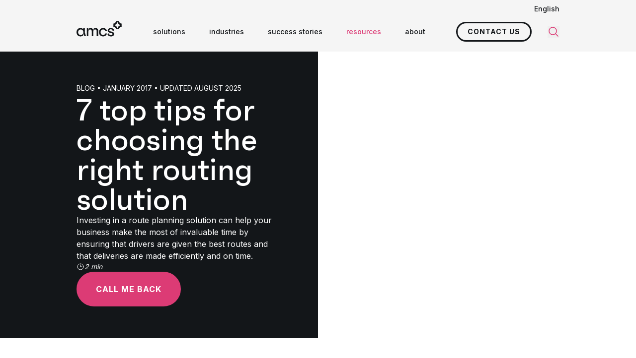

--- FILE ---
content_type: text/html; charset=utf-8
request_url: https://www.amcsgroup.com/resources/blogs/7-top-tips-for-choosing-the-right-routing-solution/
body_size: 11495
content:
<!DOCTYPE html><html lang="en"><head><meta charset="utf-8"><meta name="viewport" content="width=device-width, initial-scale=1, viewport-fit=cover"><title>7 top tips for choosing the right route optimisation solution | AMCS</title><meta name="description" content="Investing in a route optimisation solution can help your business make the most of invaluable time by ensuring that drivers are given the best routes
"><meta name="robots" content="index, follow"><link rel="canonical" href="https://www.amcsgroup.com/resources/blogs/7-top-tips-for-choosing-the-right-routing-solution/"><meta property="og:title" content="7 top tips for choosing the right route optimisation solution"><meta property="og:description" content="Investing in a route optimisation solution can help your business make the most of invaluable time by ensuring that drivers are given the best routes
"><meta property="og:type" content="website"><meta property="og:url" content="https://www.amcsgroup.com/resources/blogs/7-top-tips-for-choosing-the-right-routing-solution/"><meta name="twitter:site" value="@amcsgroup1"><meta name="twitter:card" content="summary"><meta name="twitter:title" content="7 top tips for choosing the right route optimisation solution"><meta name="twitter:description" content="Investing in a route optimisation solution can help your business make the most of invaluable time by ensuring that drivers are given the best routes
"><meta property="og:image" content="https://www.amcsgroup.com/media/zezdpw05/7-top-tips-for-choosing-the-right-routing-solution.jpg?width=1200&amp;height=627&amp;quality=80&amp;v=1d7360818956080&amp;rxy=0.5,0.5"><meta property="og:image:height" content="1200"><meta property="og:image:width" content="627"><meta name="twitter:image" content="https://www.amcsgroup.com/media/zezdpw05/7-top-tips-for-choosing-the-right-routing-solution.jpg?width=300&amp;height=157&amp;quality=80&amp;v=1d7360818956080&amp;rxy=0.5,0.5"><script type="application/ld+json">{"@context":"https://schema.org","@type":"WebSite","url":"https://www.amcsgroup.com","name":"AMCS "}</script><script type="application/ld+json">{"@context":"https://schema.org","@type":"Organization","name":"AMCS","legalName":"AMCS","url":"https://www.amcsgroup.com","@id":"https://www.amcsgroup.com/#amcs","logo":"https://www.amcsgroup.com/static/assets/img/amcs-logo.svg","address":{"@type":"PostalAddress","streetAddress":"179 Lincoln St ","postalCode":"Boston  MA 02111","addressCountry":"USA"},"contactPoint":[{"@type":"ContactPoint","telephone":"+44 207 099 6126","email":"info@amcsgroup.com","contactType":"AMCS UK","areaServed":"United Kingdom"},{"@type":"ContactPoint","telephone":"+63 917 636 5890","email":"cebu_admin_team@amcsgroup.com","contactType":"AMCS Australia Phillipines","areaServed":"Phillipines"},{"@type":"ContactPoint","telephone":"+61 2 9499 6222","email":"infoau@amcsgroup.com","contactType":"AMCS Australia Melbourne","areaServed":"Australia"},{"@type":"ContactPoint","telephone":"1 800 962 9264","email":"info.na@amcsgroup.com","contactType":"AMCS Americas Ohio","areaServed":"USA"},{"@type":"ContactPoint","telephone":"1-800-962-9264","email":"info.na@amcsgroup.com","contactType":"AMCS Canada","areaServed":"Canada"},{"@type":"ContactPoint","telephone":"+49 89 32 71 54 0","email":"infode@amcsgroup.com","contactType":"AMCS Germany","areaServed":"Germany"},{"@type":"ContactPoint","telephone":"1 800 962 9264","email":"info.na@amcsgroup.com","contactType":"AMCS Americas Boston","areaServed":"USA"},{"@type":"ContactPoint","telephone":"1 800 962 9264","email":"info.na@amcsgroup.com","contactType":"AMCS Americas Jacksonville","areaServed":"USA"},{"@type":"ContactPoint","telephone":"+61 2 9499 6222","email":"infoau@amcsgroup.com","contactType":"AMCS Australia","areaServed":"Australia"},{"@type":"ContactPoint","telephone":"+46 (0)10 155 08 00","email":"infose@amcsgroup.com","contactType":"AMCS Sweden","areaServed":"Sweden"},{"@type":"ContactPoint","telephone":"+45 8888 8787","email":"infodk@amcsgroup.com","contactType":"AMCS Denmark","areaServed":"Denmark"},{"@type":"ContactPoint","telephone":"+353 (0)61 390 600","email":"infoie@amcsgroup.com","contactType":"AMCS Headquarters","areaServed":"Ireland"},{"@type":"ContactPoint","telephone":"+31 20 600 5151","email":"infonl@amcsgroup.com","contactType":"AMCS Netherland","areaServed":"The Netherlands"}],"sameAs":["https://www.linkedin.com/company/amcs-group","https://www.youtube.com/channel/UCMepq60A3aOV_lGwCCndLRA/videos","https://www.x.com/amcsgroup1","https://www.instagram.com/amcs_global/","https://www.facebook.com/AMCS.Group"]}</script><script type="application/ld+json">{"@context":"https://schema.org","@type":"BreadcrumbList","itemListElement":[{"@type":"ListItem","position":1,"name":"Home","item":"https://www.amcsgroup.com/"},{"@type":"ListItem","position":2,"name":"Resources","item":"https://www.amcsgroup.com/resources/"},{"@type":"ListItem","position":3,"name":"7 top tips for choosing the right routing solution","item":"https://www.amcsgroup.com/resources/blogs/7-top-tips-for-choosing-the-right-routing-solution/"}]}</script><link rel='dns-prefetch' href='//gstatic.com'><link rel='dns-prefetch' href='//fonts.gstatic.com'><link rel='dns-prefetch' href='//static.doubleclick.net'><link rel='dns-prefetch' href='//googleads.g.doubleclick.net'><link rel='dns-prefetch' href='//go.amcsgroup.com'><link rel='dns-prefetch' href='//pi.pardot.com'><link rel='dns-prefetch' href='//cdn.pardot.com'><link rel='preconnect' href='https://www.googletagmanager.com'><link rel="icon" type="image/png" href="/favicon-96x96.png" sizes="96x96"><link rel="icon" type="image/svg+xml" href="/favicon.svg"><link rel="shortcut icon" href="/favicon.ico"><link rel="apple-touch-icon" sizes="180x180" href="/apple-touch-icon.png"><script>window.addEventListener("beforeinstallprompt",(event)=>{event.preventDefault()})</script><link rel="preconnect" href="https://fonts.googleapis.com" crossorigin><link rel="preconnect" href="https://fonts.gstatic.com" crossorigin><link rel="preload" as="font" href="/static/assets/fonts/faktum-bold-webfont.woff2?v=2" type="font/woff2" crossorigin="anonymous"><link rel="preload" as="font" href="/static/assets/fonts/faktum-medium-webfont.woff2?v=2" type="font/woff2" crossorigin="anonymous"><link rel="stylesheet" href="https://fonts.googleapis.com/css2?family=Inter:wght@400;500;700&amp;display=swap"><script src="/static/js/main.js?639038053576540803" type="module"></script><link rel="stylesheet" href="/static/css/main.css?639038053576540803"><link rel="alternate" href="https://www.amcsgroup.com/resources/blogs/7-top-tips-for-choosing-the-right-routing-solution/" hreflang="en"><link rel="alternate" href="https://www.amcsgroup.com/nl/kennisbank/blogs/7-toptips-voor-het-kiezen-van-de-juiste-routeringsoplossing/" hreflang="nl"><link rel="alternate" href="https://www.amcsgroup.com/de/ressourcen/blogs/7-top-tipps-fuer-die-wahl-der-richtigen-routing-loesung/" hreflang="de"><link rel="alternate" href="https://www.amcsgroup.com/es/recursos/blogs/7-consejos-principales-para-elegir-la-solucion-de-enrutamiento-adecuada/" hreflang="es"><link rel="alternate" href="https://www.amcsgroup.com/fr/ressources/blogs/7-conseils-pour-choisir-la-bonne-solution-de-routage/" hreflang="fr"><link rel="alternate" href="https://www.amcsgroup.com/uk/resources/blogs/7-top-tips-for-choosing-the-right-routing-solution/" hreflang="en-gb"><link rel="alternate" href="https://www.amcsgroup.com/resources/blogs/7-top-tips-for-choosing-the-right-routing-solution/" hreflang="x-default"><script type="text/javascript">piAId='678963';piCId='106313';</script><script data-cookieconsent="marketing" type="text/plain" src="https://pi.pardot.com/pd.js"></script><script type="application/x-searchine+json">
    {"title":"7 top tips for choosing the right route optimisation solution | AMCS ","robots":"index, follow","thumbnail":"https://www.amcsgroup.com/media/zezdpw05/7-top-tips-for-choosing-the-right-routing-solution.jpg?width=200&height=200&quality=80&v=1d7360818956080&rxy=0.5,0.5","customFields":{"PageType-EN":"Blog","Culture":"en"}}
</script><script>var url="/umbraco/umarketingsuite/pagedata/ping",pageviewId="a78118e753564d6da7c2db505dfacea7";if("function"==typeof navigator.sendBeacon&&"function"==typeof Blob){var e=new Blob([pageviewId],{type:"text/plain"});navigator.sendBeacon(url,e)}else{var a=new XMLHttpRequest;a.open("POST",url,!1),a.setRequestHeader("Content-Type","text/plain"),a.send(pageviewId)}</script></head><body class="template-Blog"><div class="bg-grey-50 relative -mb-3 z-80"><div x-data="togglePanel()" class="container"><div class="relative py-2 flex justify-end"><div x-on:click.outside="activeToggle = ''" x-on:scroll.window="activeToggle = ''" class="font-medium"><div x-bind="toggle" class="text-sm cursor-pointer">English</div><ul x-bind="panel" x-cloak class="absolute top-full right-0 bg-grey-100 z-50 px-12 py-6 space-y-1 w-60 m-0"><li><a class="text-sm transition-colors hover:text-primary-default" lang="nl" href="https://www.amcsgroup.com/nl/kennisbank/blogs/7-toptips-voor-het-kiezen-van-de-juiste-routeringsoplossing/"> Nederlands </a></li><li><a class="text-sm transition-colors hover:text-primary-default" lang="de" href="https://www.amcsgroup.com/de/ressourcen/blogs/7-top-tipps-fuer-die-wahl-der-richtigen-routing-loesung/"> Deutsch </a></li><li><a class="text-sm transition-colors hover:text-primary-default" lang="es" href="https://www.amcsgroup.com/es/recursos/blogs/7-consejos-principales-para-elegir-la-solucion-de-enrutamiento-adecuada/"> Espa&#xF1;ol </a></li><li><a class="text-sm transition-colors hover:text-primary-default" lang="fr" href="https://www.amcsgroup.com/fr/ressources/blogs/7-conseils-pour-choisir-la-bonne-solution-de-routage/"> Fran&#xE7;ais </a></li><li><a class="text-sm transition-colors hover:text-primary-default" lang="en-GB" href="https://www.amcsgroup.com/uk/resources/blogs/7-top-tips-for-choosing-the-right-routing-solution/"> English (United Kingdom) </a></li></ul></div></div></div></div><div id="navigation" x-data="navigation()" x-bind="navigation" class="sticky inset-x-0 top-0 z-70 bg-grey-50 full-nav" :class="{'!z-critical': openHamburger }"><nav class="container relative"><div x-bind="container" class="flex items-center w-full h-16 full-nav:h-20"><a x-bind="logo" class="shrink-0 full-nav:-mt-3 pr-4" href="/"> <img alt="AMCS" class="h-8" src="/static/assets/img/amcs-logo.svg" width="91" height="32"> </a><div class="flex h-full w-full"><div class="flex flex-col bg-grey-50 absolute inset-0 z-20 w-full invisible overflow-y-scroll overflow-x-hidden full-nav:hidden" :class="{'!visible': isLoaded &amp;&amp; (!showHamburger || openHamburger), '!fixed' : isLoaded}"><div class="container h-16 sticky top-0 bg-grey-50 z-10 shrink-0"><div class="flex justify-between items-center w-full h-full gap-2"><a href="/"> <img alt="AMCS" class="h-8" src="/static/assets/img/amcs-logo.svg" width="91" height="32"> </a> <button x-bind="toggle" type="button"> <span class="sr-only">Close panel</span> <svg class="icon-lg"><use href="/static/assets/icons/icons.svg?639038053576540803#close"></use></svg> </button></div></div><div class="container py-10 shrink-0"><ul class="m-0 space-y-6"><li><a href="/"> <span class="text-xl font-medium">home</span> </a></li><li x-data="{ id: $id('menuitem0-1') }" x-bind="menuItemParent" class="relative"><div class="flex items-center gap-2 cursor-pointer"><span class="text-xl" :class="isActive(id) ? 'font-bold' : 'font-medium'">solutions</span> <svg class="icon-sm transition-transform" :class="{'rotate-180': isActive(id)}"><use href="/static/assets/icons/icons.svg?639038053576540803#chevron-down"></use></svg></div><div class="mt-4 mb-8" x-show="isActive(id)"><ul class="space-y-4 mb-0 ml-4"><li><a href="/solutions/amcs-platform/">AMCS Platform</a></li><li><a href="/solutions/transport-software/">Transport Software</a></li><li><a href="/solutions/fleet-maintenance/">Fleet Maintenance</a></li><li><a href="/solutions/ehs-software/">EHS Software</a></li><li><a href="/solutions/esg-management/">ESG Management</a></li><li><a href="/solutions/">view all solutions</a></li></ul></div></li><li x-data="{ id: $id('menuitem0-2') }" x-bind="menuItemParent" class="relative"><div class="flex items-center gap-2 cursor-pointer"><span class="text-xl" :class="isActive(id) ? 'font-bold' : 'font-medium'">industries</span> <svg class="icon-sm transition-transform" :class="{'rotate-180': isActive(id)}"><use href="/static/assets/icons/icons.svg?639038053576540803#chevron-down"></use></svg></div><div class="mt-4 mb-8" x-show="isActive(id)"><ul class="space-y-4 mb-0 ml-4"><li><a href="/industries/waste-management/">waste management</a></li><li><a href="/industries/recycling/">recycling</a></li><li><a href="/solutions/transport-software/">transport</a></li><li><a href="/industries/automotive-industry-software/">automotive</a></li><li><a href="/industries/chemicals/">chemicals</a></li><li><a href="/industries/consumer-goods-industry-software/">consumer goods</a></li><li><a href="/industries/software-solutions-for-the-electronics-industry/">electronics</a></li><li><a href="/industries/healthcare-industry-software/">healthcare</a></li><li><a href="/industries/manufacturing/">manufacturing</a></li><li><a href="/industries/service-industry-solutions/">services</a></li><li><a href="/industries/utilities/">utilities</a></li><li><a href="/industries/other-industries/">other industries</a></li></ul></div></li><li><a href="/success-stories/"> <span class="text-xl font-medium">success stories</span> </a></li><li><a href="/contact/"> <span class="text-xl font-medium">Contact</span> </a></li><li><a href="/careers/"> <span class="text-xl font-medium">careers</span> </a></li><li><a class="text-primary-default" href="/resources/"> <span class="text-xl font-medium">resources</span> </a></li><li><a href="/about-amcs/"> <span class="text-xl font-medium">about</span> </a></li><li><a href="/support/"> <span class="text-xl font-medium">support</span> </a></li></ul><div class="space-y-4 mt-12"><a class="button button--primary" href="/demo/" target="_self" data-track-action="Clicked CTA" data-track-event="click" data-track-label="Demo request" data-track-category="Demo" data-track-value="0">Get a demo</a></div></div><div class="container mt-auto pb-16 shrink-0"><ul class="flex flex-wrap items-center gap-3 m-0"><li><a class="bg-primary-default hover:bg-primary-50 transition-colors rounded-full w-8 h-8 flex items-center justify-center" title="LinkedIn" target="_blank" rel="noopener noreferrer" href="https://www.linkedin.com/company/amcs-group"> <svg class="icon-xs text-white"><use href="/static/assets/icons/icons.svg?639038053576540803#LinkedIn"></use></svg> </a></li><li><a class="bg-primary-default hover:bg-primary-50 transition-colors rounded-full w-8 h-8 flex items-center justify-center" title="Facebook" target="_blank" rel="noopener noreferrer" href="https://www.facebook.com/AMCS.Group"> <svg class="icon-xs text-white"><use href="/static/assets/icons/icons.svg?639038053576540803#Facebook"></use></svg> </a></li><li><a class="bg-primary-default hover:bg-primary-50 transition-colors rounded-full w-8 h-8 flex items-center justify-center" title="X" target="_blank" rel="noopener noreferrer" href="https://www.x.com/amcsgroup1"> <svg class="icon-xs text-white"><use href="/static/assets/icons/icons.svg?639038053576540803#X"></use></svg> </a></li><li><a class="bg-primary-default hover:bg-primary-50 transition-colors rounded-full w-8 h-8 flex items-center justify-center" title="YouTube" target="_blank" rel="noopener noreferrer" href="https://www.youtube.com/channel/UCMepq60A3aOV_lGwCCndLRA/videos"> <svg class="icon-xs text-white"><use href="/static/assets/icons/icons.svg?639038053576540803#YouTube"></use></svg> </a></li><li><a class="bg-primary-default hover:bg-primary-50 transition-colors rounded-full w-8 h-8 flex items-center justify-center" title="Instagram" target="_blank" rel="noopener noreferrer" href="https://www.instagram.com/amcs_global"> <svg class="icon-xs text-white"><use href="/static/assets/icons/icons.svg?639038053576540803#Instagram"></use></svg> </a></li></ul></div></div><script type="application/ld+json">{"@context":"https://schema.org","@type":"SiteNavigationElement","hasPart":[{"@type":"SiteNavigationElement","name":"Left column","hasPart":[{"@type":"SiteNavigationElement","name":"home","url":"/"},{"@type":"SiteNavigationElement","name":"solutions","url":"/solutions/","hasPart":[{"@type":"SiteNavigationElement","name":"AMCS Platform","url":"/solutions/amcs-platform/"},{"@type":"SiteNavigationElement","name":"Transport Software","url":"/solutions/transport-software/"},{"@type":"SiteNavigationElement","name":"Fleet Maintenance","url":"/solutions/fleet-maintenance/"},{"@type":"SiteNavigationElement","name":"EHS Software","url":"/solutions/ehs-software/"},{"@type":"SiteNavigationElement","name":"ESG Management","url":"/solutions/esg-management/"},{"@type":"SiteNavigationElement","name":"view all solutions","url":"/solutions/"}]},{"@type":"SiteNavigationElement","name":"industries","url":"/industries/","hasPart":[{"@type":"SiteNavigationElement","name":"waste management","url":"/industries/waste-management/"},{"@type":"SiteNavigationElement","name":"recycling","url":"/industries/recycling/"},{"@type":"SiteNavigationElement","name":"transport","url":"/solutions/transport-software/"},{"@type":"SiteNavigationElement","name":"automotive","url":"/industries/automotive-industry-software/"},{"@type":"SiteNavigationElement","name":"chemicals","url":"/industries/chemicals/"},{"@type":"SiteNavigationElement","name":"consumer goods","url":"/industries/consumer-goods-industry-software/"},{"@type":"SiteNavigationElement","name":"electronics","url":"/industries/software-solutions-for-the-electronics-industry/"},{"@type":"SiteNavigationElement","name":"healthcare","url":"/industries/healthcare-industry-software/"},{"@type":"SiteNavigationElement","name":"manufacturing","url":"/industries/manufacturing/"},{"@type":"SiteNavigationElement","name":"services","url":"/industries/service-industry-solutions/"},{"@type":"SiteNavigationElement","name":"utilities","url":"/industries/utilities/"},{"@type":"SiteNavigationElement","name":"other industries","url":"/industries/other-industries/"}]},{"@type":"SiteNavigationElement","name":"success stories","url":"/success-stories/"},{"@type":"SiteNavigationElement","name":"Contact","url":"/contact/"}]},{"@type":"SiteNavigationElement","name":"Right column","hasPart":[{"@type":"SiteNavigationElement","name":"careers","url":"/careers/"},{"@type":"SiteNavigationElement","name":"resources","url":"/resources/"},{"@type":"SiteNavigationElement","name":"about","url":"/about-amcs/"},{"@type":"SiteNavigationElement","name":"support","url":"/support/"}]}]}</script><ul class="hidden full-nav:flex h-full m-0 ml-auto invisible" :class="{'!visible': isLoaded}"><li x-data="{ id: $id('menuitem') }" x-bind="menuItem" class="h-full relative"><div x-bind="menuItemParent" class="h-full"><div class="flex items-center gap-1 h-full whitespace-nowrap transition-colors" :class="{'text-primary-default': isActive(id)}"><a class="relative px-6 py-2 font-medium text-sm" href="/solutions/" target=""> solutions <svg class="absolute top-full inset-x-0 -mt-2 mx-auto icon-base text-primary-default rotate-90 pointer-events-none" x-show="isActive(id)"><use href="/static/assets/icons/icons.svg?639038053576540803#amcs-arrow-right"></use></svg> </a></div><ul x-data="togglePanel({ onHover: true })" class="absolute top-full left-2/4 -translate-x-1/2 bg-grey-100 py-9 z-50 min-w-[292px] m-0" x-show="isActive(id)"><li x-data="{id:$id('accordion')}" x-bind="toggle" class="px-9"><div class="rounded transition-colors" :class="{ 'bg-grey-200 font-bold' : activeToggle==id }"><a class="flex items-center justify-between gap-2 p-2 w-full text-sm" href="/solutions/resources-plus-recycling/" target=""> resources &#x2B; recycling <svg class="icon-xs text-primary-default"><use href="/static/assets/icons/icons.svg?639038053576540803#amcs-arrow-right"></use></svg> </a></div><div x-bind="panel" x-cloak class="absolute left-full inset-y-0 bg-grey-200 z-50 min-w-[292px]"><ul class="bg-grey-200 p-9 m-0"><li><a class="block text-sm p-2 transition-colors hover:text-primary-default" href="/solutions/amcs-platform/">AMCS Platform: enterprise resource management system</a></li><li><a class="block text-sm p-2 transition-colors hover:text-primary-default" href="/solutions/amcs-vision-ai/">AMCS Vision AI: contamination &#x2B; overfilled detection</a></li><li><a class="block text-sm p-2 transition-colors hover:text-primary-default" href="/solutions/route-optimization/">transport software</a></li><li><a class="block text-sm p-2 transition-colors hover:text-primary-default" href="/solutions/amcs-pay/">AMCS Pay</a></li><li><a class="block text-sm p-2 transition-colors hover:text-primary-default" href="/solutions/metal-recycling-software/">metal recycling software</a></li><li><a class="block text-sm p-2 transition-colors hover:text-primary-default" href="/solutions/wastedge-anz/">wastedge</a></li><li><a class="block text-sm p-2 transition-colors hover:text-primary-default" href="/solutions/amcs-platform-for-municipalities/">AMCS Platform for Municipalities</a></li></ul></div></li><li x-data="{id:$id('accordion')}" x-bind="toggle" class="px-9"><div class="rounded transition-colors" :class="{ 'bg-grey-200 font-bold' : activeToggle==id }"><a class="flex items-center justify-between gap-2 p-2 w-full text-sm" href="/solutions/transport-plus-logistics/" target=""> transport &#x2B; logistics <svg class="icon-xs text-primary-default"><use href="/static/assets/icons/icons.svg?639038053576540803#amcs-arrow-right"></use></svg> </a></div><div x-bind="panel" x-cloak class="absolute left-full inset-y-0 bg-grey-200 z-50 min-w-[292px]"><ul class="bg-grey-200 p-9 m-0"><li><a class="block text-sm p-2 transition-colors hover:text-primary-default" href="/solutions/transport-software/">transport software suite</a></li><li><a class="block text-sm p-2 transition-colors hover:text-primary-default" href="/solutions/fleet-maintenance/">fleet maintenance</a></li><li><a class="block text-sm p-2 transition-colors hover:text-primary-default" href="/solutions/route-planner/">route planner</a></li><li><a class="block text-sm p-2 transition-colors hover:text-primary-default" href="/solutions/telematics/">fleet telematics</a></li><li><a class="block text-sm p-2 transition-colors hover:text-primary-default" href="/solutions/bulk-hauling-software/">bulk hauling software</a></li><li><a class="block text-sm p-2 transition-colors hover:text-primary-default" href="/solutions/amcs-field-services/">fixed asset maintenance</a></li><li><a class="block text-sm p-2 transition-colors hover:text-primary-default" href="/solutions/fleet-planner/">fleet dispatch</a></li></ul></div></li><li x-data="{id:$id('accordion')}" x-bind="toggle" class="px-9"><div class="rounded transition-colors" :class="{ 'bg-grey-200 font-bold' : activeToggle==id }"><a class="flex items-center justify-between gap-2 p-2 w-full text-sm" href="/solutions/safety-ehs-plus-sustainability-esg/" target=""> safety (EHS) &#x2B; sustainability (ESG) <svg class="icon-xs text-primary-default"><use href="/static/assets/icons/icons.svg?639038053576540803#amcs-arrow-right"></use></svg> </a></div><div x-bind="panel" x-cloak class="absolute left-full inset-y-0 bg-grey-200 z-50 min-w-[292px]"><ul class="bg-grey-200 p-9 m-0"><li><a class="block text-sm p-2 transition-colors hover:text-primary-default" href="/solutions/ehs-software/">EHS software</a></li><li><a class="block text-sm p-2 transition-colors hover:text-primary-default" href="/solutions/esg-management/">ESG software</a></li></ul></div></li></ul></div></li><li x-data="{ id: $id('menuitem') }" x-bind="menuItem" class="h-full relative"><div x-bind="menuItemParent" class="h-full"><div class="flex items-center gap-1 h-full whitespace-nowrap transition-colors" :class="{'text-primary-default': isActive(id)}"><a class="relative px-6 py-2 font-medium text-sm" href="/industries/" target=""> industries <svg class="absolute top-full inset-x-0 -mt-2 mx-auto icon-base text-primary-default rotate-90 pointer-events-none" x-show="isActive(id)"><use href="/static/assets/icons/icons.svg?639038053576540803#amcs-arrow-right"></use></svg> </a></div><ul x-data="togglePanel({ onHover: true })" class="absolute top-full left-2/4 -translate-x-1/2 bg-grey-100 py-9 z-50 min-w-[292px] m-0" x-show="isActive(id)"><li x-data="{id:$id('accordion')}" x-bind="toggle" class="px-9"><div class="rounded transition-colors" :class="{ 'bg-grey-200 font-bold' : activeToggle==id }"><a class="flex items-center justify-between gap-2 p-2 w-full text-sm" href="/industries/waste-management/" target=""> waste management <svg class="icon-xs text-primary-default"><use href="/static/assets/icons/icons.svg?639038053576540803#amcs-arrow-right"></use></svg> </a></div><div x-bind="panel" x-cloak class="absolute left-full inset-y-0 bg-grey-200 z-50 min-w-[292px]"><ul class="bg-grey-200 p-9 m-0"><li><a class="block text-sm p-2 transition-colors hover:text-primary-default" href="/industries/commercial-industrial/">commercial &amp; industrial</a></li><li><a class="block text-sm p-2 transition-colors hover:text-primary-default" href="/industries/municipal-waste/">municipal waste</a></li><li><a class="block text-sm p-2 transition-colors hover:text-primary-default" href="/industries/construction-demolition/">construction &amp; demolition</a></li></ul></div></li><li x-data="{id:$id('accordion')}" x-bind="toggle" class="px-9"><div class="rounded transition-colors" :class="{ 'bg-grey-200 font-bold' : activeToggle==id }"><a class="flex items-center justify-between gap-2 p-2 w-full text-sm" href="/industries/recycling/" target=""> recycling <svg class="icon-xs text-primary-default"><use href="/static/assets/icons/icons.svg?639038053576540803#amcs-arrow-right"></use></svg> </a></div><div x-bind="panel" x-cloak class="absolute left-full inset-y-0 bg-grey-200 z-50 min-w-[292px]"><ul class="bg-grey-200 p-9 m-0"><li><a class="block text-sm p-2 transition-colors hover:text-primary-default" href="/industries/metal-recycling/">metal recycling</a></li><li><a class="block text-sm p-2 transition-colors hover:text-primary-default" href="/industries/plastic-recycling/">plastic recycling</a></li><li><a class="block text-sm p-2 transition-colors hover:text-primary-default" href="/industries/paper-recycling/">paper recycling</a></li></ul></div></li><li x-data="{id:$id('accordion')}" x-bind="toggle" class="px-9"><div class="rounded transition-colors" :class="{ 'bg-grey-200 font-bold' : activeToggle==id }"><a class="flex items-center justify-between gap-2 p-2 w-full text-sm" href="/solutions/transport-software/" target=""> transport <svg class="icon-xs text-primary-default"><use href="/static/assets/icons/icons.svg?639038053576540803#amcs-arrow-right"></use></svg> </a></div><div x-bind="panel" x-cloak class="absolute left-full inset-y-0 bg-grey-200 z-50 min-w-[292px]"><ul class="bg-grey-200 p-9 m-0"><li><a class="block text-sm p-2 transition-colors hover:text-primary-default" href="/industries/agriculture/">agriculture</a></li><li><a class="block text-sm p-2 transition-colors hover:text-primary-default" href="/industries/building-materials/">building materials</a></li><li><a class="block text-sm p-2 transition-colors hover:text-primary-default" href="/industries/food-beverage/">food &amp; beverage</a></li><li><a class="block text-sm p-2 transition-colors hover:text-primary-default" href="/industries/fuel-distribution/">fuel distribution</a></li><li><a class="block text-sm p-2 transition-colors hover:text-primary-default" href="/industries/government/">government</a></li><li><a class="block text-sm p-2 transition-colors hover:text-primary-default" href="/industries/last-mile/">last mile transport</a></li><li><a class="block text-sm p-2 transition-colors hover:text-primary-default" href="/industries/people-transport/">people transport</a></li><li><a class="block text-sm p-2 transition-colors hover:text-primary-default" href="/industries/trucking-intermodal/">trucking &amp; intermodal</a></li><li><a class="block text-sm p-2 transition-colors hover:text-primary-default" href="/industries/waste-and-recycling-transport/">waste and recycling</a></li><li><a class="block text-sm p-2 transition-colors hover:text-primary-default" href="/industries/other-transport-industries/">other industries</a></li></ul></div></li><li class="px-9"><div class="rounded transition-colors" :class="{ 'bg-grey-200 font-bold' : activeToggle==id }"><a class="flex items-center justify-between gap-2 p-2 w-full text-sm transition-colors hover:text-primary-default" href="/industries/automotive-industry-software/" target=""> automotive </a></div></li><li class="px-9"><div class="rounded transition-colors" :class="{ 'bg-grey-200 font-bold' : activeToggle==id }"><a class="flex items-center justify-between gap-2 p-2 w-full text-sm transition-colors hover:text-primary-default" href="/industries/chemicals/" target=""> chemicals </a></div></li><li class="px-9"><div class="rounded transition-colors" :class="{ 'bg-grey-200 font-bold' : activeToggle==id }"><a class="flex items-center justify-between gap-2 p-2 w-full text-sm transition-colors hover:text-primary-default" href="/industries/consumer-goods-industry-software/" target=""> consumer goods </a></div></li><li class="px-9"><div class="rounded transition-colors" :class="{ 'bg-grey-200 font-bold' : activeToggle==id }"><a class="flex items-center justify-between gap-2 p-2 w-full text-sm transition-colors hover:text-primary-default" href="/industries/software-solutions-for-the-electronics-industry/" target=""> electronics </a></div></li><li class="px-9"><div class="rounded transition-colors" :class="{ 'bg-grey-200 font-bold' : activeToggle==id }"><a class="flex items-center justify-between gap-2 p-2 w-full text-sm transition-colors hover:text-primary-default" href="/industries/healthcare-industry-software/" target=""> healthcare </a></div></li><li class="px-9"><div class="rounded transition-colors" :class="{ 'bg-grey-200 font-bold' : activeToggle==id }"><a class="flex items-center justify-between gap-2 p-2 w-full text-sm transition-colors hover:text-primary-default" href="/industries/manufacturing/" target=""> manufacturing </a></div></li><li class="px-9"><div class="rounded transition-colors" :class="{ 'bg-grey-200 font-bold' : activeToggle==id }"><a class="flex items-center justify-between gap-2 p-2 w-full text-sm transition-colors hover:text-primary-default" href="/industries/service-industry-solutions/" target=""> services </a></div></li><li class="px-9"><div class="rounded transition-colors" :class="{ 'bg-grey-200 font-bold' : activeToggle==id }"><a class="flex items-center justify-between gap-2 p-2 w-full text-sm transition-colors hover:text-primary-default" href="/industries/utilities/" target=""> utilities </a></div></li><li class="px-9"><div class="rounded transition-colors" :class="{ 'bg-grey-200 font-bold' : activeToggle==id }"><a class="flex items-center justify-between gap-2 p-2 w-full text-sm transition-colors hover:text-primary-default" href="/industries/other-industries/" target=""> other </a></div></li></ul></div></li><li x-bind="menuItem" class="flex items-center transition-colors hover:text-primary-default"><a class="px-6 py-2 whitespace-nowrap font-medium text-sm" href="/success-stories/">success stories</a></li><li x-data="{ id: $id('menuitem') }" x-bind="menuItem" class="h-full relative"><div x-bind="menuItemParent" class="h-full"><div class="flex items-center gap-1 h-full whitespace-nowrap transition-colors" :class="{'text-primary-default': isActive(id)}"><a class="relative px-6 py-2 font-medium text-sm text-primary-default" href="/resources/" target=""> resources <svg class="absolute top-full inset-x-0 -mt-2 mx-auto icon-base text-primary-default rotate-90 pointer-events-none" x-show="isActive(id)"><use href="/static/assets/icons/icons.svg?639038053576540803#amcs-arrow-right"></use></svg> </a></div><ul x-data="togglePanel({ onHover: true })" class="absolute top-full left-2/4 -translate-x-1/2 bg-grey-100 py-9 z-50 min-w-[292px] m-0" x-show="isActive(id)"><li class="px-9"><div class="rounded transition-colors" :class="{ 'bg-grey-200 font-bold' : activeToggle==id }"><a class="flex items-center justify-between gap-2 p-2 w-full text-sm transition-colors hover:text-primary-default text-primary-default" href="/resources/" target=""> all resources </a></div></li><li class="px-9"><div class="rounded transition-colors" :class="{ 'bg-grey-200 font-bold' : activeToggle==id }"><a class="flex items-center justify-between gap-2 p-2 w-full text-sm transition-colors hover:text-primary-default text-primary-default" href="/resources/blogs/" target=""> blogs </a></div></li><li class="px-9"><div class="rounded transition-colors" :class="{ 'bg-grey-200 font-bold' : activeToggle==id }"><a class="flex items-center justify-between gap-2 p-2 w-full text-sm transition-colors hover:text-primary-default" href="/resources/brochures/" target=""> brochures </a></div></li><li class="px-9"><div class="rounded transition-colors" :class="{ 'bg-grey-200 font-bold' : activeToggle==id }"><a class="flex items-center justify-between gap-2 p-2 w-full text-sm transition-colors hover:text-primary-default" href="/resources/ebooks/" target=""> ebooks </a></div></li><li class="px-9"><div class="rounded transition-colors" :class="{ 'bg-grey-200 font-bold' : activeToggle==id }"><a class="flex items-center justify-between gap-2 p-2 w-full text-sm transition-colors hover:text-primary-default" href="/resources/events/" target=""> events </a></div></li><li class="px-9"><div class="rounded transition-colors" :class="{ 'bg-grey-200 font-bold' : activeToggle==id }"><a class="flex items-center justify-between gap-2 p-2 w-full text-sm transition-colors hover:text-primary-default" href="/resources/press-releases/" target=""> press releases </a></div></li><li class="px-9"><div class="rounded transition-colors" :class="{ 'bg-grey-200 font-bold' : activeToggle==id }"><a class="flex items-center justify-between gap-2 p-2 w-full text-sm transition-colors hover:text-primary-default" href="/resources/webinars/" target=""> webinars </a></div></li></ul></div></li><li x-data="{ id: $id('menuitem') }" x-bind="menuItem" class="h-full relative"><div x-bind="menuItemParent" class="h-full"><div class="flex items-center gap-1 h-full whitespace-nowrap transition-colors" :class="{'text-primary-default': isActive(id)}"><a class="relative px-6 py-2 font-medium text-sm" href="/about-amcs/" target=""> about <svg class="absolute top-full inset-x-0 -mt-2 mx-auto icon-base text-primary-default rotate-90 pointer-events-none" x-show="isActive(id)"><use href="/static/assets/icons/icons.svg?639038053576540803#amcs-arrow-right"></use></svg> </a></div><ul x-data="togglePanel({ onHover: true })" class="absolute top-full left-2/4 -translate-x-1/2 bg-grey-100 py-9 z-50 min-w-[292px] m-0" x-show="isActive(id)"><li class="px-9"><div class="rounded transition-colors" :class="{ 'bg-grey-200 font-bold' : activeToggle==id }"><a class="flex items-center justify-between gap-2 p-2 w-full text-sm transition-colors hover:text-primary-default" href="/about-amcs/" target=""> about AMCS </a></div></li><li class="px-9"><div class="rounded transition-colors" :class="{ 'bg-grey-200 font-bold' : activeToggle==id }"><a class="flex items-center justify-between gap-2 p-2 w-full text-sm transition-colors hover:text-primary-default" href="/solutions/performance-sustainability/" target=""> performance sustainability </a></div></li><li class="px-9"><div class="rounded transition-colors" :class="{ 'bg-grey-200 font-bold' : activeToggle==id }"><a class="flex items-center justify-between gap-2 p-2 w-full text-sm transition-colors hover:text-primary-default" href="/careers/" target=""> careers </a></div></li><li x-data="{id:$id('accordion')}" x-bind="toggle" class="px-9"><div class="rounded transition-colors" :class="{ 'bg-grey-200 font-bold' : activeToggle==id }"><a class="flex items-center justify-between gap-2 p-2 w-full text-sm" href="/support/" target=""> customer support <svg class="icon-xs text-primary-default"><use href="/static/assets/icons/icons.svg?639038053576540803#amcs-arrow-right"></use></svg> </a></div><div x-bind="panel" x-cloak class="absolute left-full inset-y-0 bg-grey-200 z-50 min-w-[292px]"><ul class="bg-grey-200 p-9 m-0"><li><a class="block text-sm p-2 transition-colors hover:text-primary-default" href="/amcs-academy/">AMCS academy</a></li><li><a class="block text-sm p-2 transition-colors hover:text-primary-default" href="/support/">customer support</a></li><li><a class="block text-sm p-2 transition-colors hover:text-primary-default" href="/professional-services/">professional services</a></li></ul></div></li><li x-data="{id:$id('accordion')}" x-bind="toggle" class="px-9"><div class="rounded transition-colors" :class="{ 'bg-grey-200 font-bold' : activeToggle==id }"><a class="flex items-center justify-between gap-2 p-2 w-full text-sm" href="/about-amcs/our-impact/" target=""> our impact <svg class="icon-xs text-primary-default"><use href="/static/assets/icons/icons.svg?639038053576540803#amcs-arrow-right"></use></svg> </a></div><div x-bind="panel" x-cloak class="absolute left-full inset-y-0 bg-grey-200 z-50 min-w-[292px]"><ul class="bg-grey-200 p-9 m-0"><li><a class="block text-sm p-2 transition-colors hover:text-primary-default" href="/about-amcs/our-impact/">our impact</a></li><li><a class="block text-sm p-2 transition-colors hover:text-primary-default" href="/about-amcs/sustainability-statement/">sustainability statement</a></li><li><a class="block text-sm p-2 transition-colors hover:text-primary-default" href="/about-amcs/supplier-code-of-conduct/">supplier code of conduct</a></li></ul></div></li><li x-data="{id:$id('accordion')}" x-bind="toggle" class="px-9"><div class="rounded transition-colors" :class="{ 'bg-grey-200 font-bold' : activeToggle==id }"><a class="flex items-center justify-between gap-2 p-2 w-full text-sm" href="/about-amcs/certifications/" target=""> security <svg class="icon-xs text-primary-default"><use href="/static/assets/icons/icons.svg?639038053576540803#amcs-arrow-right"></use></svg> </a></div><div x-bind="panel" x-cloak class="absolute left-full inset-y-0 bg-grey-200 z-50 min-w-[292px]"><ul class="bg-grey-200 p-9 m-0"><li><a class="block text-sm p-2 transition-colors hover:text-primary-default" href="https://security.amcsgroup.com/">AMCS security trust portal</a></li><li><a class="block text-sm p-2 transition-colors hover:text-primary-default" href="/about-amcs/certifications/">certifications</a></li></ul></div></li></ul></div></li></ul><ul class="shrink-0 flex m-0 ml-auto"><li x-bind="menuItem" class="flex items-center px-4 visibility-hidden full-nav:pointer-events-auto full-nav:z-0 full-nav:static full-nav:visible"><a class="button button--secondary button--sm" href="/contact/" target="_self" data-track-action="Clicked CTA" data-track-event="click" data-track-label="Contact" data-track-category="Contact" data-track-value="0">Contact us</a></li><li x-bind="menuItem" class="flex items-center pl-4"><button x-ignore x-data="searchine()" x-bind="trigger" type="button" fetchurl="/umbraco/surface/searchineoverlay/index?currentPage=2502&amp;culture=en"> <span class="sr-only">Search</span> <svg class="icon-base text-primary-default"><use href="/static/assets/icons/icons.svg?639038053576540803#search"></use></svg> </button></li><li class="flex items-center pl-4 full-nav:hidden"><button x-bind="toggle" type="button"> <span class="sr-only">Menu</span> <svg class="icon-lg"><use href="/static/assets/icons/icons.svg?639038053576540803#hamburger"></use></svg> </button></li></ul></div></div></nav></div><script type="application/ld+json">{"@context":"https://schema.org","@type":"SiteNavigationElement","hasPart":[{"@type":"SiteNavigationElement","name":"solutions","url":"/solutions/","hasPart":[{"@type":"SiteNavigationElement","name":"resources + recycling","url":"/solutions/resources-plus-recycling/","hasPart":[{"@type":"SiteNavigationElement","name":"AMCS Platform: enterprise resource management system","url":"/solutions/amcs-platform/"},{"@type":"SiteNavigationElement","name":"AMCS Vision AI: contamination + overfilled detection","url":"/solutions/amcs-vision-ai/"},{"@type":"SiteNavigationElement","name":"transport software","url":"/solutions/route-optimization/"},{"@type":"SiteNavigationElement","name":"AMCS Pay","url":"/solutions/amcs-pay/"},{"@type":"SiteNavigationElement","name":"metal recycling software","url":"/solutions/metal-recycling-software/"},{"@type":"SiteNavigationElement","name":"wastedge","url":"/solutions/wastedge-anz/"},{"@type":"SiteNavigationElement","name":"AMCS Platform for Municipalities","url":"/solutions/amcs-platform-for-municipalities/"}]},{"@type":"SiteNavigationElement","name":"transport + logistics","url":"/solutions/transport-plus-logistics/","hasPart":[{"@type":"SiteNavigationElement","name":"transport software suite","url":"/solutions/transport-software/"},{"@type":"SiteNavigationElement","name":"fleet maintenance","url":"/solutions/fleet-maintenance/"},{"@type":"SiteNavigationElement","name":"route planner","url":"/solutions/route-planner/"},{"@type":"SiteNavigationElement","name":"fleet telematics","url":"/solutions/telematics/"},{"@type":"SiteNavigationElement","name":"bulk hauling software","url":"/solutions/bulk-hauling-software/"},{"@type":"SiteNavigationElement","name":"fixed asset maintenance","url":"/solutions/amcs-field-services/"},{"@type":"SiteNavigationElement","name":"fleet dispatch","url":"/solutions/fleet-planner/"}]},{"@type":"SiteNavigationElement","name":"safety (EHS) + sustainability (ESG)","url":"/solutions/safety-ehs-plus-sustainability-esg/","hasPart":[{"@type":"SiteNavigationElement","name":"EHS software","url":"/solutions/ehs-software/"},{"@type":"SiteNavigationElement","name":"ESG software","url":"/solutions/esg-management/"}]}]},{"@type":"SiteNavigationElement","name":"industries","url":"/industries/","hasPart":[{"@type":"SiteNavigationElement","name":"waste management","url":"/industries/waste-management/","hasPart":[{"@type":"SiteNavigationElement","name":"commercial & industrial","url":"/industries/commercial-industrial/"},{"@type":"SiteNavigationElement","name":"municipal waste","url":"/industries/municipal-waste/"},{"@type":"SiteNavigationElement","name":"construction & demolition","url":"/industries/construction-demolition/"}]},{"@type":"SiteNavigationElement","name":"recycling","url":"/industries/recycling/","hasPart":[{"@type":"SiteNavigationElement","name":"metal recycling","url":"/industries/metal-recycling/"},{"@type":"SiteNavigationElement","name":"plastic recycling","url":"/industries/plastic-recycling/"},{"@type":"SiteNavigationElement","name":"paper recycling","url":"/industries/paper-recycling/"}]},{"@type":"SiteNavigationElement","name":"transport","url":"/solutions/transport-software/","hasPart":[{"@type":"SiteNavigationElement","name":"agriculture","url":"/industries/agriculture/"},{"@type":"SiteNavigationElement","name":"building materials","url":"/industries/building-materials/"},{"@type":"SiteNavigationElement","name":"food & beverage","url":"/industries/food-beverage/"},{"@type":"SiteNavigationElement","name":"fuel distribution","url":"/industries/fuel-distribution/"},{"@type":"SiteNavigationElement","name":"government","url":"/industries/government/"},{"@type":"SiteNavigationElement","name":"last mile transport","url":"/industries/last-mile/"},{"@type":"SiteNavigationElement","name":"people transport","url":"/industries/people-transport/"},{"@type":"SiteNavigationElement","name":"trucking & intermodal","url":"/industries/trucking-intermodal/"},{"@type":"SiteNavigationElement","name":"waste and recycling","url":"/industries/waste-and-recycling-transport/"},{"@type":"SiteNavigationElement","name":"other industries","url":"/industries/other-transport-industries/"}]},{"@type":"SiteNavigationElement","name":"automotive","url":"/industries/automotive-industry-software/"},{"@type":"SiteNavigationElement","name":"chemicals","url":"/industries/chemicals/"},{"@type":"SiteNavigationElement","name":"consumer goods","url":"/industries/consumer-goods-industry-software/"},{"@type":"SiteNavigationElement","name":"electronics","url":"/industries/software-solutions-for-the-electronics-industry/"},{"@type":"SiteNavigationElement","name":"healthcare","url":"/industries/healthcare-industry-software/"},{"@type":"SiteNavigationElement","name":"manufacturing","url":"/industries/manufacturing/"},{"@type":"SiteNavigationElement","name":"services","url":"/industries/service-industry-solutions/"},{"@type":"SiteNavigationElement","name":"utilities","url":"/industries/utilities/"},{"@type":"SiteNavigationElement","name":"other","url":"/industries/other-industries/"}]},{"@type":"SiteNavigationElement","name":"success stories","url":"/success-stories/"},{"@type":"SiteNavigationElement","name":"resources","url":"/resources/","hasPart":[{"@type":"SiteNavigationElement","name":"all resources","url":"/resources/"},{"@type":"SiteNavigationElement","name":"blogs","url":"/resources/blogs/"},{"@type":"SiteNavigationElement","name":"brochures","url":"/resources/brochures/"},{"@type":"SiteNavigationElement","name":"ebooks","url":"/resources/ebooks/"},{"@type":"SiteNavigationElement","name":"events","url":"/resources/events/"},{"@type":"SiteNavigationElement","name":"press releases","url":"/resources/press-releases/"},{"@type":"SiteNavigationElement","name":"webinars","url":"/resources/webinars/"}]},{"@type":"SiteNavigationElement","name":"about","url":"/about-amcs/","hasPart":[{"@type":"SiteNavigationElement","name":"about AMCS","url":"/about-amcs/"},{"@type":"SiteNavigationElement","name":"performance sustainability","url":"/solutions/performance-sustainability/"},{"@type":"SiteNavigationElement","name":"careers","url":"/careers/"},{"@type":"SiteNavigationElement","name":"customer support","url":"/support/","hasPart":[{"@type":"SiteNavigationElement","name":"AMCS academy","url":"/amcs-academy/"},{"@type":"SiteNavigationElement","name":"customer support","url":"/support/"},{"@type":"SiteNavigationElement","name":"professional services","url":"/professional-services/"}]},{"@type":"SiteNavigationElement","name":"our impact","url":"/about-amcs/our-impact/","hasPart":[{"@type":"SiteNavigationElement","name":"our impact","url":"/about-amcs/our-impact/"},{"@type":"SiteNavigationElement","name":"sustainability statement","url":"/about-amcs/sustainability-statement/"},{"@type":"SiteNavigationElement","name":"supplier code of conduct","url":"/about-amcs/supplier-code-of-conduct/"}]},{"@type":"SiteNavigationElement","name":"security","url":"/about-amcs/certifications/","hasPart":[{"@type":"SiteNavigationElement","name":"AMCS security trust portal","url":"https://security.amcsgroup.com/"},{"@type":"SiteNavigationElement","name":"certifications","url":"/about-amcs/certifications/"}]}]}]}</script><div class="banner relative overflow-hidden" id="banner"><div class="relative md:absolute md:inset-0"><img class="block w-full h-48 object-cover bg-ui-bg md:h-full" loading="eager" fetchpriority="high" width="390" height="213" x-data="imageresponsive('/media/zezdpw05/7-top-tips-for-choosing-the-right-routing-solution.jpg?quality=80&amp;v=1d7360818956080&amp;rxy=0.5,0.5')" x-bind="image" alt="" data-alt="Pins In Map"></div><div class="relative bg-black text-white md:bg-transparent md:z-10"><div class="container py-8 md:py-0"><div class="relative md:py-16 md:pr-20 md:min-h-[500px] flex flex-col justify-center gap-5 md:bg-black md:w-[500px] md:after:absolute md:after:inset-y-0 md:after:right-full md:after:w-screen md:after:bg-black lg:w-1/2"><div><span class="block text-sm uppercase mb-1">Blog &#x2022; January 2017 &#x2022; Updated August 2025</span><h1 x-data="fontSizeAutoScale" class="h2 m-0">7 top tips for choosing the right routing solution</h1></div><p class="m-0">Investing in a route planning solution can help your business make the most of invaluable time by ensuring that drivers are given the best routes and that deliveries are made efficiently and on time.</p><div x-data="readingTime('.text-block')" class="flex items-center gap-2 text-sm italic" title="Reading time"><svg class="icon-xs"><use href="/static/assets/icons/icons.svg?639038053576540803#clock"></use></svg> <span x-bind="time"></span></div><div class="flex flex-col gap-2 md:flex-row md:gap-4 items-start md:items-center"><a class="button button--primary" href="/call-back/" target="_self" data-track-action="Clicked CTA" data-track-event="click" data-track-label="Call me back | AMCS Intelligent Optimization" data-track-category="Call me back" data-track-value="0">Call me back</a></div></div></div></div></div><main class="content-wrapper" id="overview"><section class="content-row content-row--sm" x-ignore x-data="indexNavigation('body', ['.text-block h2', '.text-block h3'])"><template x-if="hasHeadings"><div class="container relative"><div class="content-sm bg-grey-50 lg:flex"><div class="w-full p-8"><div class="uppercase text-primary-default mb-4">Index</div><ul class="mb-0 space-y-2"><template x-for="(heading, index) in headings"><li x-bind="type" class="flex gap-2.5 items-center"><svg class="icon-xs text-primary-default shrink-0"><use href="/static/assets/icons/icons.svg?639038053576540803#chevron-right"></use></svg> <a x-bind="link" class="block hover:underline"></a></li></template></ul></div><div class="hidden bg-grey-100 p-8 flex-col items-end text-end lg:flex lg:w-60 shrink-0"><div class="flex lg:flex-col gap-4 mb-4 lg:mb-0 items-end"><img class="shrink-0 flex-inherit rounded-full overflow-hidden" src="/media/mdapqhc2/martijn.jpg?width=70&amp;height=70&amp;v=1d7436e177e3690" alt="Martijn Schimmer)"><div><div class="uppercase text-primary-default mb-2"><p class="mb-0">Martijn Schimmer</p></div><p class="mb-0">Intelligent Optimization Solution Advisor</p></div></div><div class="flex gap-2 lg:mt-4"><a class="bg-primary-default hover:bg-primary-50 transition-colors rounded-full w-8 h-8 flex items-center justify-center" title="Martijn Schimmer LinkedIn" target="_blank" rel="noopener noreferrer" href="https://www.linkedin.com/in/martijnschimmer"> <svg class="icon-xs text-white"><use href="/static/assets/icons/icons.svg?639038053576540803#LinkedIn"></use></svg> </a></div></div></div></div></template><div class="container" :class="hasHeadings ? 'mt-8 lg:hidden' : ''"><div class="content-sm"><div class="flex lg:flex-col gap-4 mb-4 lg:mb-0 items-center lg:items-start"><img class="shrink-0 flex-inherit rounded-full overflow-hidden" src="/media/mdapqhc2/martijn.jpg?width=70&amp;height=70&amp;v=1d7436e177e3690" alt="Martijn Schimmer)"><div><div class="uppercase text-primary-default mb-2"><p class="mb-0">Martijn Schimmer</p></div><p class="mb-0">Intelligent Optimization Solution Advisor</p></div></div><div class="flex gap-2 lg:mt-4"><a class="bg-primary-default hover:bg-primary-50 transition-colors rounded-full w-8 h-8 flex items-center justify-center" title="Martijn Schimmer LinkedIn" target="_blank" rel="noopener noreferrer" href="https://www.linkedin.com/in/martijnschimmer"> <svg class="icon-xs text-white"><use href="/static/assets/icons/icons.svg?639038053576540803#LinkedIn"></use></svg> </a></div></div></div></section><section class="text-block content-row content-row--sm"><div class="container"><div x-data="rteConvert" class="content-sm umbraco-rte"><p class="lead">Investing in a route planning solution can help your business make the most of invaluable time by ensuring that drivers are given the best routes and that deliveries are made efficiently and on time. But wouldn’t it also be great if you could also improve asset utilization, improve and even enhance customer service, reduce mileage and driving time, lowering your overall carbon emissions? <br><br>Making the move from manual routing and scheduling to an automated system can help your business to achieve all of the above but only if you choose the right solution.</p><h2>Here are some areas to consider, when selecting a route optimization solution:</h2><ol><li>Frequency – you will initially want to consider how regularly an automated planning system needs to recalculate your routes e.g. weekly, daily, or in real-time. Some systems specialize in seasonal planning, and others cater to specific industries and their known requirements. It’s worthwhile having the details of your schedules to hand before you speak to suppliers.</li><li>Adding/updating new orders - how often are new orders added? If your answer is more than once a day, then you may need to continually re-optimize schedules. You will need a solution that considers the existing routes and available resources to make the most suitable changes to a driver’s route.</li><li>Long-term scenario simulations – would it be useful to simulate scenarios and to understand the consequences before making adjustments to your fixed structure such as depot locations and vehicle types? Assessing your long-term resource needs and evaluating the implications of a change enables you to make an informed decision.</li><li>Integration with in-cab solutions - applications available for smartphones and tablets are developing rapidly and are reasonably simple to integrate. This, for example, means that a request for GPS navigation between stops from the route list in AMCS Mobile can go directly to a commoditized navigation application. Numerous other straightforward integration options are available.</li><li>Geocoding / cleansing data - understanding where your data is inaccurate can be tricky. It’s worth bearing in mind that some route planning solutions offer an alerting function that highlights any inaccurate addresses or enables geocoding during order taking. Assessing customer address data accuracy is vital for a reliable route optimization system, so it’s worth considering the level of data cleansing / geocoding that you require.</li><li>Loading - depending upon your current business model you may transport various sizes of containers on the same load. Knowing the different combinations of containers that can fit onto each vehicle (and how they should be stacked to utilize the space in the vehicle) will help the consultation process with a supplier. It will also enable them to identify any additional efficiency gains.</li><li>Reporting - how do you currently share data insights and KPI reporting with key stakeholders? For example, will information need to be shared across your management teams, call center, operations, and logistics managers, planners, and drivers? Ensuring that your chosen solution has the right functionality for reporting is important and also helps demonstrate ROI. It’s also worth considering how you plan to identify operational trends for the future, predict cost implications, and also identify possible preventative measures.</li></ol><h2>Whatever your business model and requirements, the team here at AMCS can help you to:</h2><p>Maximize asset value whilst driving down maintenance, fuel, and operator costs Win and retain customers with better service, pricing and response times Free up capacity for more customers, more routes, and more revenue. Our team will provide expert advice and insight into your optimization needs.</p></div></div></section><section class="content-row content-row--sm bg-light"><div class="container"><div class="content-xxs"><div x-data="togglePanel()" class="relative w-full aspect-video"><template x-if="!activeToggle"><div x-bind="toggle" class="group relative cursor-pointer w-full h-full"><div class="absolute inset-0 z-10 flex justify-center items-center"><div class="bg-white rounded-full text-primary-default w-[70px] h-[70px] flex justify-center items-center transition-colors group-hover:bg-primary-default group-hover:text-white"><svg class="icon-lg"><use href="/static/assets/icons/icons.svg?639038053576540803#play"></use></svg></div></div><img loading="lazy" width="576" height="324" x-data="imageresponsive('https://www.amcsgroup.com/media/5rpnf3y1/bordnamonaday3-1191_hires.jpg?quality=80&amp;v=1d6eda3439b9450&amp;rxy=0.5,0.5')" x-bind="image" alt="" data-alt="AES minicontainers" class="block w-full object-cover h-full"></div></template><template x-if="activeToggle"><iframe title="Watch video about 7 top tips for choosing the right routing solution" frameborder="0" allow="accelerometer; autoplay; encrypted-media; gyroscope; picture-in-picture" allowfullscreen="allowfullscreen" width="576" height="324" class="w-full h-full object-cover" src="https://www.youtube.com/embed/TfU4PbspOWg?rel=0&amp;enablejsapi=1&amp;autoplay=1"></iframe></template></div></div></div></section><script type="application/ld+json">{"@context":"https://schema.org","@type":"VideoObject","name":"7 top tips for choosing the right route optimisation solution | AMCS ","uploadDate":"2020-12-17T12:54:43.4300000Z","description":"Investing in a route optimisation solution can help your business make the most of invaluable time by ensuring that drivers are given the best routes\n","thumbnailUrl":"https://www.amcsgroup.com/media/5rpnf3y1/bordnamonaday3-1191_hires.jpg?quality=80&v=1d6eda3439b9450&rxy=0.5,0.5","embedUrl":"https://www.youtube.com/embed/TfU4PbspOWg"}</script><section class="content-row content-row--sm"><div class="container"><div class="content-sm"><div class="text-sm m-0 mb-2">Share this on:</div><ul class="flex items-center gap-3 m-0"><li><a class="bg-primary-default hover:bg-primary-50 transition-colors rounded-full w-8 h-8 flex items-center justify-center" title="Share this on LinkedIn" target="_blank" rel="noopener noreferrer" href="https://www.linkedin.com/shareArticle?mini=true&amp;url=https://www.amcsgroup.com/resources/blogs/7-top-tips-for-choosing-the-right-routing-solution/"> <svg class="icon-xs text-white"><use href="/static/assets/icons/icons.svg?639038053576540803#LinkedIn"></use></svg> </a></li><li><a class="bg-primary-default hover:bg-primary-50 transition-colors rounded-full w-8 h-8 flex items-center justify-center" title="Share this on Facebook" target="_blank" rel="noopener noreferrer" href="https://www.facebook.com/sharer/sharer.php?u=https://www.amcsgroup.com/resources/blogs/7-top-tips-for-choosing-the-right-routing-solution/"> <svg class="icon-xs text-white"><use href="/static/assets/icons/icons.svg?639038053576540803#Facebook"></use></svg> </a></li><li><a class="bg-primary-default hover:bg-primary-50 transition-colors rounded-full w-8 h-8 flex items-center justify-center" title="Share this on X" target="_blank" rel="noopener noreferrer" href="https://www.x.com/intent/tweet?text=https://www.amcsgroup.com/resources/blogs/7-top-tips-for-choosing-the-right-routing-solution/"> <svg class="icon-xs text-white"><use href="/static/assets/icons/icons.svg?639038053576540803#X"></use></svg> </a></li></ul></div></div></section><section class="content-row content-row--sm bg-dark"><div class="container text-center"><div class="relative md:grid md:grid-cols-2 md:gap-20 md:items-center md:after:absolute md:after:inset-y-0 md:after:left-1/2 md:after:w-px md:after:bg-white"><div class="mb-6 pb-6 border-b border-white md:m-0 md:border-0 md:py-6"><div class="mb-6 md:mb-10"><div class="h3">ready to see what AMCS can do for you?</div><p>The AMCS Intelligent Route Optimization combines dynamic route planning and real-time optimization to increase efficiency and improve profits.</p></div><div class="flex justify-center"><a class="button button--primary" href="/demo/" target="_self" data-track-action="Clicked CTA" data-track-event="click" data-track-label="Demo | Intelligent Optimization" data-track-category="Demo" data-track-value="0">Get a demo</a></div></div><div class="md:py-6"><div class="mb-6 md:mb-10"><div class="h3">intelligent optimization brochure</div><p>Let us show you how route optimization can reduce mileage, driving time and CO2 emissions by 5-25%</p></div><div class="flex justify-center"><a class="button button--primary" href="/resources/brochures/brochure-intelligent-optimization/" target="_self" data-track-action="Clicked CTA" data-track-event="click" data-track-label="Brochure Intelligent Optimization" data-track-category="Page Redirect" data-track-value="0">Download brochure</a></div></div></div></div></section><section class="content-row"><div class="container"><div class="overview-header space-y-4"><h2 class="m-0">resources</h2></div><div class="grid gap-8 md:grid-cols-2 lg:grid-cols-3"><a class="card flex flex-col gap-4 max-w-xl overflow-hidden relative group js--filter-card" href="/resources/webinars/digitalization-in-the-circular-economy/" target=""> <img loading="lazy" width="253" height="175" x-data="imageresponsive('/media/2ufnivol/header-banner_webinar_digitalisierung-und-circular-economy.png?quality=80&amp;v=1dbf7cde0226b30&amp;rxy=0.5,0.5')" x-bind="image" alt="" data-alt="Header Banner Webinar Digitalisierung Und Circular Economy" class="shrink-0 bg-ui-bg block w-full aspect-video object-cover"><div class="flex flex-col w-full h-full text-left"><div class="text-grey-400 mb-2">Webinar on Demand</div><div class="h7 font-heading text-xl transition-colors group-hover:text-primary-default">digitalization in the circular economy</div><div class="flex flex-wrap justify-between gap-y-1 gap-x-4 mt-auto text-sm"><span>German</span></div></div></a> <a class="card flex flex-col gap-4 max-w-xl overflow-hidden relative group js--filter-card" href="/resources/blogs/ci-cd-waste-industries-eu-waste-management-compliance/" target=""> <img loading="lazy" width="253" height="175" x-data="imageresponsive('/media/jgbpqmfo/02_blog_eu-regulations-in-rm.png?quality=80&amp;v=1dbb08572726480&amp;rxy=0.5,0.5')" x-bind="image" alt="" data-alt="02 BLOG EU Regulations In RM" class="shrink-0 bg-ui-bg block w-full aspect-video object-cover"><div class="flex flex-col w-full h-full text-left"><div class="text-grey-400 mb-2">Blog</div><div class="h7 font-heading text-xl transition-colors group-hover:text-primary-default">commercial waste industries: EU waste management compliance</div><div class="flex flex-wrap justify-between gap-y-1 gap-x-4 mt-auto text-sm"><span></span></div></div></a> <a class="card flex flex-col gap-4 max-w-xl overflow-hidden relative group js--filter-card" href="/resources/blogs/eu-municipal-waste-regulations-and-what-they-mean-for-you/" target=""> <img loading="lazy" width="253" height="175" x-data="imageresponsive('/media/jpydypip/03_blog_eu-regulations-in-rm.png?quality=80&amp;v=1dbafb74b633370&amp;rxy=0.5,0.5')" x-bind="image" alt="" data-alt="03 BLOG EU Regulations In RM" class="shrink-0 bg-ui-bg block w-full aspect-video object-cover"><div class="flex flex-col w-full h-full text-left"><div class="text-grey-400 mb-2">Blog</div><div class="h7 font-heading text-xl transition-colors group-hover:text-primary-default">EU municipal waste regulations and what they mean for you</div><div class="flex flex-wrap justify-between gap-y-1 gap-x-4 mt-auto text-sm"><span></span></div></div></a></div></div></section><section class="content-row lg:py-0 overflow-hidden bg-primary"><div class="relative lg:flex lg:h-[625px]"><div class="container text-center lg:text-start lg:absolute lg:inset-0 lg:grid lg:grid-cols-2"><div class="relative flex flex-col justify-center h-full relative z-20"><div class="mb-10 md:mb-6"><h2 class="h3">Download Suez Success Story</h2><p class="mb-0">Read more on how SUEZ decreases the most important KPI: &#x2018;time per order&#x2019; and increases productivity with route optimization.</p></div><div class="flex justify-center lg:justify-start"><a class="button button--light" href="https://go.amcsgroup.com/en/success-story/suez/" target="_blank" data-track-action="Clicked CTA" data-track-event="click" data-track-label="Success Story | SUEZ" data-track-category="Download" data-track-value="0">Download Success Story</a></div></div><div class="shape-plus shape-plus--right hidden md:block absolute z-10 w-screen top-0 bottom-0 right-full bg-primary-50"></div></div><div class="relative lg:w-[53.5%]"></div><div class="relative h-full w-full lg:w-[46.5%]"><div class="shape-plus hidden md:block absolute z-10 w-screen top-0 bottom-0 left-0 bg-primary-50"></div></div></div></section><script type="application/ld+json">{"@context":"https://schema.org","@type":"BlogPosting","headline":"7 top tips for choosing the right routing solution","author":{"@type":"Person","name":"Martijn Schimmer","jobTitle":"Intelligent Optimization Solution Advisor","image":["/media/mdapqhc2/martijn.jpg?width=70&height=70&v=1d7436e177e3690"]},"image":["https://www.amcsgroup.com/media/zezdpw05/7-top-tips-for-choosing-the-right-routing-solution.jpg?quality=80&v=1d7360818956080&rxy=0.5,0.5"],"datePublished":"2017-01-30T00:00:00.0000000Z","dateModified":"2025-08-01T16:51:18.5970000Z"}</script></main><footer class="footer bg-grey-50 py-24 lg:py-32"><div class="container"><div class="grid grid-cols-1 gap-y-14 gap-x-10 md:grid-cols-2 lg:gap-x-4 lg:grid-cols-4 lg:w-full"><div class="flex flex-wrap items-center justify-between md:items-start"><img alt="AMCS" class="h-8 mb-3 md:m-0" src="/static/assets/img/amcs-logo.svg" width="91" height="32"><ul class="flex items-center gap-3 mb-0 md:hidden"><li><a class="bg-primary-default hover:bg-primary-50 transition-colors rounded-full w-8 h-8 flex items-center justify-center" title="LinkedIn" target="_blank" rel="noopener noreferrer" href="https://www.linkedin.com/company/amcs-group"> <svg class="icon-xs text-white"><use href="/static/assets/icons/icons.svg?639038053576540803#LinkedIn"></use></svg> </a></li><li><a class="bg-primary-default hover:bg-primary-50 transition-colors rounded-full w-8 h-8 flex items-center justify-center" title="Facebook" target="_blank" rel="noopener noreferrer" href="https://www.facebook.com/AMCS.Group"> <svg class="icon-xs text-white"><use href="/static/assets/icons/icons.svg?639038053576540803#Facebook"></use></svg> </a></li><li><a class="bg-primary-default hover:bg-primary-50 transition-colors rounded-full w-8 h-8 flex items-center justify-center" title="X" target="_blank" rel="noopener noreferrer" href="https://www.x.com/amcsgroup1"> <svg class="icon-xs text-white"><use href="/static/assets/icons/icons.svg?639038053576540803#X"></use></svg> </a></li><li><a class="bg-primary-default hover:bg-primary-50 transition-colors rounded-full w-8 h-8 flex items-center justify-center" title="YouTube" target="_blank" rel="noopener noreferrer" href="https://www.youtube.com/channel/UCMepq60A3aOV_lGwCCndLRA/videos"> <svg class="icon-xs text-white"><use href="/static/assets/icons/icons.svg?639038053576540803#YouTube"></use></svg> </a></li><li><a class="bg-primary-default hover:bg-primary-50 transition-colors rounded-full w-8 h-8 flex items-center justify-center" title="Instagram" target="_blank" rel="noopener noreferrer" href="https://www.instagram.com/amcs_global"> <svg class="icon-xs text-white"><use href="/static/assets/icons/icons.svg?639038053576540803#Instagram"></use></svg> </a></li></ul></div><div><div class="text-lg font-bold font-heading mb-2">book a free demo</div><div class="umbraco-rte text-[15px]"><p><span class="NormalTextRun SCXP214580624 BCX8">Talk with our experts to discover how to increase profitability and meet sustainability goals together.</span>​</p></div><a class="flex items-center justify-center text-white bg-primary-default rounded-full h-8 w-8 transition-colors hover:bg-primary-50 mt-4" href="/demo/" target="_self"> <span class="sr-only">Demo</span> <svg class="icon-xs"><use href="/static/assets/icons/icons.svg?639038053576540803#arrow-right-long"></use></svg> </a></div><div class="lg:justify-self-center"><div class="text-lg font-bold font-heading mb-2">explore</div><ul class="m-0 text-[15px]"><li><a class="inline-block mb-1 transition-colors hover:text-primary-default" href="/careers/" target="_blank">careers</a></li><li><a class="inline-block mb-1 transition-colors hover:text-primary-default" href="/solutions/" target="_self">solutions</a></li><li><a class="inline-block mb-1 transition-colors hover:text-primary-default" href="/resources/" target="_self">resources</a></li><li><a class="inline-block mb-1 transition-colors hover:text-primary-default" href="/privacy-statement/" target="_self">privacy policy</a></li><li><a class="inline-block mb-1 transition-colors hover:text-primary-default" href="/legal-notice/" target="_self">legal statement</a></li></ul></div><div><div class="text-lg font-bold font-heading mb-4">sign up to our newsletter</div><div class="flex justify-start"><a class="button button--primary lg:w-full" href="/newsletter/" target="_self" data-track-action="Clicked CTA" data-track-event="click" data-track-label="Newsletter signup" data-track-category="Newsletter" data-track-value="0">sign up now</a></div><ul class="items-center gap-3 mt-14 hidden md:flex lg:justify-between"><li><a class="bg-primary-default hover:bg-primary-50 transition-colors rounded-full w-8 h-8 flex items-center justify-center" title="LinkedIn" target="_blank" rel="noopener noreferrer" href="https://www.linkedin.com/company/amcs-group"> <svg class="icon-xs text-white"><use href="/static/assets/icons/icons.svg?639038053576540803#LinkedIn"></use></svg> </a></li><li><a class="bg-primary-default hover:bg-primary-50 transition-colors rounded-full w-8 h-8 flex items-center justify-center" title="Facebook" target="_blank" rel="noopener noreferrer" href="https://www.facebook.com/AMCS.Group"> <svg class="icon-xs text-white"><use href="/static/assets/icons/icons.svg?639038053576540803#Facebook"></use></svg> </a></li><li><a class="bg-primary-default hover:bg-primary-50 transition-colors rounded-full w-8 h-8 flex items-center justify-center" title="X" target="_blank" rel="noopener noreferrer" href="https://www.x.com/amcsgroup1"> <svg class="icon-xs text-white"><use href="/static/assets/icons/icons.svg?639038053576540803#X"></use></svg> </a></li><li><a class="bg-primary-default hover:bg-primary-50 transition-colors rounded-full w-8 h-8 flex items-center justify-center" title="YouTube" target="_blank" rel="noopener noreferrer" href="https://www.youtube.com/channel/UCMepq60A3aOV_lGwCCndLRA/videos"> <svg class="icon-xs text-white"><use href="/static/assets/icons/icons.svg?639038053576540803#YouTube"></use></svg> </a></li><li><a class="bg-primary-default hover:bg-primary-50 transition-colors rounded-full w-8 h-8 flex items-center justify-center" title="Instagram" target="_blank" rel="noopener noreferrer" href="https://www.instagram.com/amcs_global"> <svg class="icon-xs text-white"><use href="/static/assets/icons/icons.svg?639038053576540803#Instagram"></use></svg> </a></li></ul></div></div></div></footer><script type="application/ld+json">{"@context":"https://schema.org","@type":"SiteNavigationElement","hasPart":[{"@type":"SiteNavigationElement","name":"careers","url":"/careers/"},{"@type":"SiteNavigationElement","name":"solutions","url":"/solutions/"},{"@type":"SiteNavigationElement","name":"resources","url":"/resources/"},{"@type":"SiteNavigationElement","name":"privacy policy","url":"/privacy-statement/"},{"@type":"SiteNavigationElement","name":"legal statement","url":"/legal-notice/"}]}</script><div x-data="slideOver" x-bind="slide" class="hidden slide-in relative z-critical" role="dialog" aria-modal="true"><div class="fixed inset-0 bg-grey-600 opacity-75 transition-opacity"></div><div class="fixed inset-0 overflow-hidden"><div class="absolute inset-0 overflow-hidden"><div x-bind="slideContainer" class="pointer-events-none fixed inset-y-0 right-0 flex max-w-full slide-in-panel"><div class="pointer-events-auto relative w-screen max-w-[1280px]"><div class="absolute z-20 top-4 right-6 flex"><button type="button" x-bind="closeButton" class="rounded-md text-black w-10 h-10 flex justify-center items-center"> <span class="sr-only">Close panel</span> <svg class="icon-lg"><use href="/static/assets/icons/icons.svg?639038053576540803#close"></use></svg> </button></div><div x-ref="slideOverScrollContainer" class="flex h-full flex-col bg-white shadow-xl"><div id="slideOverPlaceholder" class="h-full overflow-y-auto"></div></div></div></div></div></div></div><script src="/static/js/secondary.js?639038053576540803" type="module" defer="defer"></script><script type="text/javascript">let amcsDictionary={minuteAbbreviationLabel:"min",lessThanAMinuteLabel:"Less than a minute"};</script><script src="/Assets/uMarketingSuite/Scripts/uMarketingSuite.analytics.min.js?16010101000000"></script><div x-data="loader" x-bind="loader" class="loader fixed inset-0 z-max hidden"><div class="absolute inset-x-0 top-1/3 flex justify-center items-center"><div class="sk-folding-cube"><div class="sk-cube1 sk-cube"></div><div class="sk-cube2 sk-cube"></div><div class="sk-cube4 sk-cube"></div><div class="sk-cube3 sk-cube"></div></div></div></div><div x-ignore x-data="scrollUpButton" class="fixed bottom-6 right-6 w-12 h-12 rounded-full shadow-xl z-50 flex items-center justify-center transition-colors transition-opacity duration-500 opacity-0 pointer-events-none bg-grey-600 border-grey-600 animate-repeat-1-5 hover:bg-grey-500 hover:border-grey-500 hover:animate-bounce-bottom-to-top" :class="{ 'opacity-100 pointer-events-auto': isVisible }" x-on:click="scrollToTop()" role="button" aria-label="Scroll to top" tabindex="0" x-on:keydown.enter="scrollToTop()" x-on:keydown.space.prevent="scrollToTop()"><svg class="icon-sm text-white"><use href="/static/assets/icons/icons.svg?639038053576540803#chevron-up"></use></svg></div><script>typeof uMarketingSuite!=="undefined"&&uMarketingSuite.analytics&&uMarketingSuite.analytics.init("a78118e7-5356-4d6d-a7c2-db505dfacea7")</script></body></html>

--- FILE ---
content_type: image/svg+xml
request_url: https://www.amcsgroup.com/static/assets/img/amcs-plus.svg
body_size: -611
content:
<?xml version="1.0" encoding="UTF-8"?>
<svg xmlns="http://www.w3.org/2000/svg" version="1.1" viewBox="0 0 530 530">
  <defs>
    <style>
      .cls-1 {
        fill: #000;
        stroke-width: 0px;
      }
    </style>
  </defs>
  <path class="cls-1" d="M425.4,282.2c-32.1,13.6-60.8,33-85.6,57.7-24.7,24.7-44.1,53.5-57.7,85.6-8,18.9-13.7,38.4-17.2,58.4-3.5-20-9.2-39.5-17.2-58.4-13.6-32.1-33-60.8-57.7-85.6-24.7-24.7-53.5-44.1-85.6-57.7-33.2-14.1-68.1-21.2-104.4-21.2v107.9c89,0,160.9,72.2,160.9,161.1h207.8c0-88.9,72.3-161.2,161.3-161.2v-107.9c-36.3,0-71.5,7.1-104.7,21.2h.1Z"/>
  <path class="cls-1" d="M368.9,0h-207.8C161.1,88.9,88.9,161.2,0,161.2v107.9c36.3,0,71.4-7.1,104.6-21.2,32.1-13.6,60.8-33,85.6-57.7,24.7-24.7,44.1-53.5,57.7-85.6,8-18.9,13.7-38.4,17.2-58.4,3.5,20,9.2,39.5,17.2,58.4,13.6,32.1,33,60.8,57.7,85.6,24.7,24.7,53.5,44.1,85.6,57.7,33.2,14.1,68.1,21.2,104.4,21.2v-107.9C441,161.2,369.1,89,369.1,0h-.2Z"/>
</svg>

--- FILE ---
content_type: image/svg+xml
request_url: https://www.amcsgroup.com/static/assets/icons/icons.svg?639038053576540803
body_size: 98866
content:
<?xml version="1.0" encoding="utf-8"?><svg xmlns="http://www.w3.org/2000/svg" xmlns:xlink="http://www.w3.org/1999/xlink"><symbol fill="none" viewBox="0 0 59 69" id="Atom" xmlns="http://www.w3.org/2000/svg"><path d="M29.42 4.306c5.865 0 10.628 13.358 10.628 29.826 0 16.467-4.754 29.825-10.628 29.825-5.874 0-10.628-13.358-10.628-29.825 0-16.468 4.763-29.826 10.628-29.826Zm0-4.306C19.163 0 14.486 17.69 14.486 34.132c0 16.44 4.677 34.131 14.934 34.131 10.258 0 14.934-17.69 14.934-34.132C44.354 17.692 39.686 0 29.42 0Z" fill="currentColor"/><path d="M48.42 14.814c2.48 0 4.34.663 5.331 2.058 3.393 4.789-4.745 16.39-18.181 25.924-9.517 6.752-19.137 10.645-25.149 10.645-2.48 0-4.34-.663-5.33-2.059-3.394-4.788 4.745-16.39 18.18-25.923 9.517-6.753 19.137-10.645 25.149-10.645Zm0-4.307c-7.209 0-17.535 4.28-27.638 11.438-6.89 4.883-12.73 10.49-16.432 15.778C-1.498 46.069-.38 51.115 1.585 53.88c1.257 1.766 3.807 3.876 8.845 3.876 7.209 0 17.535-4.28 27.638-11.438 13.41-9.508 25.14-23.555 19.197-31.926-1.258-1.766-3.807-3.876-8.845-3.876v-.009Z" fill="currentColor"/><path d="M10.421 14.814c6.012 0 15.632 3.901 25.149 10.645 13.435 9.534 21.574 21.135 18.18 25.923-.99 1.396-2.85 2.059-5.33 2.059-6.012 0-15.632-3.902-25.149-10.645C9.835 33.27 1.697 21.66 5.099 16.88c.99-1.396 2.85-2.059 5.33-2.059m-.008-4.315c-5.038 0-7.588 2.11-8.845 3.876-5.934 8.371 5.788 22.418 19.197 31.927 10.103 7.165 20.43 11.437 27.638 11.437 5.038 0 7.588-2.11 8.845-3.876 1.964-2.764 3.075-7.82-2.765-16.148-3.712-5.288-9.542-10.895-16.432-15.778-10.103-7.166-20.43-11.438-27.638-11.438Z" fill="currentColor"/></symbol><symbol viewBox="0 0 280.15 280.15" id="AuditManagement" xmlns="http://www.w3.org/2000/svg"><path fill="currentColor" d="M140.62 46.38c39.67 8.67 75.85 34.54 70.44 89.07a71 71 0 0 0-67.46-66.34 19.85 19.85 0 0 0-3-.08ZM175.93 168.22l-28.14-28.15 28.14-28.15.84 1.13a45.92 45.92 0 0 1 0 54ZM140.07 132.35l-28.13-28.13 1.12-.83a45.85 45.85 0 0 1 54 0l1.12.83ZM104.22 168.21l-.84-1.12a45.85 45.85 0 0 1 0-54l.84-1.13 28.13 28.14ZM136.63 69.09c-.56 0-1.09.11-1.64.15-1 .07-2.05.15-3.05.28-1.78.2-3.55.48-5.28.81-.31.06-.62.11-.93.18A70.8 70.8 0 0 0 70 128.77l-.21 1.45c-.12.89-.29 1.76-.39 2.66-.09.7-.24 1.37-.31 2.09a25.46 25.46 0 0 0-.22 4.44H46.26C55 99.43 81.19 63 136.63 69.09ZM69.2 143.4a5.25 5.25 0 0 0 0 .57c.09 1.67.25 3.31.46 4.95.06.53.12 1.07.2 1.6.24 1.66.55 3.32.92 4.95.11.51.22 1 .34 1.49q.61 2.5 1.39 4.92c.13.4.27.79.4 1.18.58 1.7 1.21 3.38 1.93 5 .07.2.17.4.26.6A71.06 71.06 0 0 0 136.26 211a19.74 19.74 0 0 0 3.25.11v22.65C99.54 225 63.07 198.83 69.2 143.4ZM140.07 185.56a45.45 45.45 0 0 1-27-8.8l-1.12-.84 28.13-28.13 28.14 28.15-1.12.83a45.55 45.55 0 0 1-27.03 8.79ZM143.51 211.07c.2 0 .4 0 .61-.06 1.64-.09 3.28-.26 4.9-.46.54-.06 1.09-.12 1.62-.2 1.66-.25 3.3-.55 4.91-.92l1.56-.35c1.64-.41 3.26-.86 4.85-1.37l1.27-.43c1.66-.57 3.31-1.2 4.92-1.89.25-.11.5-.21.73-.33a71.08 71.08 0 0 0 42.21-60.67 23.49 23.49 0 0 0 .15-3.64h22.64c-8.74 39.97-34.94 76.44-90.37 70.32Z"/></symbol><symbol fill="currentColor" viewBox="0 0 32 32" id="Automated" xmlns="http://www.w3.org/2000/svg"><path d="M11.04 15.997a4.96 4.96 0 1 0 4.96-4.96 4.966 4.966 0 0 0-4.96 4.96zM16 11.75a4.245 4.245 0 0 1 0 8.489 4.245 4.245 0 0 1-4.243-4.243A4.249 4.249 0 0 1 16 11.75z"/><path d="M10.694 8.486a4.508 4.508 0 0 1-2.522-.045.36.36 0 0 0-.442.154l-2.272 3.936a.356.356 0 0 0 .086.458 4.458 4.458 0 0 1 1.296 2.163v1.68a4.499 4.499 0 0 1-1.299 2.16.355.355 0 0 0-.086.458l2.272 3.936a.355.355 0 0 0 .441.153 4.535 4.535 0 0 1 2.522-.042l1.456.842a4.514 4.514 0 0 1 1.222 2.205.356.356 0 0 0 .355.304h4.547a.36.36 0 0 0 .355-.304c.189-.835.614-1.6 1.222-2.205l1.456-.842a4.535 4.535 0 0 1 2.522.042.36.36 0 0 0 .442-.154l2.272-3.936a.356.356 0 0 0-.086-.458 4.495 4.495 0 0 1-1.299-2.166v-1.683a4.476 4.476 0 0 1 1.299-2.157.355.355 0 0 0 .086-.458l-2.272-3.936a.36.36 0 0 0-.442-.154 4.48 4.48 0 0 1-2.522.045l-1.459-.842a4.503 4.503 0 0 1-1.219-2.202.356.356 0 0 0-.355-.304h-4.547a.363.363 0 0 0-.355.304 4.449 4.449 0 0 1-1.222 2.205l-1.453.842zm3.319-2.636h3.978a5.374 5.374 0 0 0 1.386 2.33.411.411 0 0 0 .074.058l1.546.893a.251.251 0 0 0 .086.035h.003a5.352 5.352 0 0 0 2.707.032l1.99 3.443a5.383 5.383 0 0 0-1.328 2.365c-.006.029-.013.061-.013.093v1.782a.435.435 0 0 0 .01.045c0 .016 0 .032.003.048a5.36 5.36 0 0 0 1.328 2.365l-.995 1.722-.992 1.725a5.363 5.363 0 0 0-2.71.035l-.042.019a.199.199 0 0 0-.045.016l-1.546.89c-.013.01-.026.019-.035.032a.183.183 0 0 0-.038.026 5.396 5.396 0 0 0-1.386 2.333h-3.981a5.401 5.401 0 0 0-1.386-2.333.322.322 0 0 1-.074-.058l-1.546-.886-.045-.016c-.013-.006-.026-.016-.042-.019a5.364 5.364 0 0 0-2.71-.032L6.22 19.35a5.348 5.348 0 0 0 1.325-2.365c.003-.016.003-.032.003-.048a.435.435 0 0 1 .01-.045v-1.786a.435.435 0 0 0-.01-.045c0-.016 0-.032-.003-.048a5.383 5.383 0 0 0-1.325-2.365l1.99-3.443c.89.221 1.824.208 2.707-.032h.003c.029-.01.058-.019.086-.035l1.546-.893c.013-.01.026-.019.035-.032a.183.183 0 0 0 .038-.026 5.429 5.429 0 0 0 1.386-2.336z"/><path d="M14.691 17.958a.356.356 0 0 0 .506 0l3.418-3.418c.141-.138.147-.365.01-.506s-.365-.147-.506-.01l-.01.01-3.165 3.162-1.053-1.053a.356.356 0 0 0-.506.01.356.356 0 0 0 0 .496l1.306 1.309zM12.342 31.488c.397.096.816 0 1.136-.256a1.364 1.364 0 0 0-.525-2.397c-7.094-1.68-11.475-8.794-9.792-15.885a13.186 13.186 0 0 1 5.29-7.773l-.08.371c-.08.378-.006.768.208 1.088.198.301.509.509.864.573a1.384 1.384 0 0 0 1.584-1.05l.717-3.312c.003-.013.006-.026.006-.038l.01-.054.01-.099c.003-.045.006-.09.006-.138a.854.854 0 0 0-.023-.204l-.013-.067c-.006-.026-.013-.048-.026-.093-.003-.016-.016-.051-.019-.067-.013-.029-.022-.061-.035-.09s-.029-.061-.051-.102c-.016-.032-.035-.061-.054-.093a.912.912 0 0 0-.109-.14c-.026-.029-.048-.058-.08-.086-.032-.032-.061-.054-.093-.083a.489.489 0 0 0-.064-.045c-.019-.016-.042-.029-.045-.032a1.677 1.677 0 0 0-.307-.154L7.644.152a1.364 1.364 0 0 0-.89 2.576l.304.106C-.212 7.768-2.11 17.663 2.824 24.936a15.923 15.923 0 0 0 9.517 6.554zM8.058 3.037a.357.357 0 0 0 .118-.493.39.39 0 0 0-.189-.154l-.998-.342A.648.648 0 0 1 7.415.825l3.245 1.12c-.026-.006-.048-.016-.032-.01l.045.019a.283.283 0 0 1 .048.026c.013.006.026.013.035.016s.032.022.035.026l.038.026c.012.007.022.022.035.032.016.016.026.029.048.054.006.01.016.019.026.029l.035.054a.44.44 0 0 0 .029.051c.003.01.01.026.016.035l.013.035a.22.22 0 0 0 .013.042l.019.086c.003.019.003.035.003.054v.061l-.01.086-.003.019-.723 3.322a.665.665 0 0 1-.758.499.61.61 0 0 1-.394-.266.691.691 0 0 1-.102-.538l.269-1.226a.358.358 0 0 0-.538-.381C2.231 8.07.125 16.624 4.103 23.197a13.9 13.9 0 0 0 8.685 6.333.644.644 0 0 1 .246 1.139.614.614 0 0 1-.528.118C4.336 28.861-.726 20.675 1.204 12.502a15.187 15.187 0 0 1 6.854-9.469zM19.05 3.152c7.091 1.683 11.472 8.797 9.792 15.885a13.202 13.202 0 0 1-5.29 7.776l.09-.406c.08-.365.006-.746-.205-1.053a1.343 1.343 0 0 0-.906-.579 1.392 1.392 0 0 0-1.565 1.11l-.71 3.258c-.003.013-.006.026-.006.038-.006.019-.006.035-.01.054l-.01.099c-.003.045-.006.09-.006.138a.854.854 0 0 0 .023.204l.013.067c.006.026.013.048.026.093.003.016.016.051.019.064.013.032.022.061.035.09a1.6 1.6 0 0 0 .105.195l.026.038c.026.032.051.067.083.102.029.035.048.058.08.09.042.038.083.077.128.109.022.016.045.035.067.048.051.035.106.064.163.09l.067.032a.24.24 0 0 0 .08.032l3.222 1.114a1.366 1.366 0 0 0 1.798-1.293c0-.579-.368-1.094-.918-1.286l-.304-.102c7.274-4.934 9.168-14.832 4.234-22.106A15.925 15.925 0 0 0 19.657.499c-.397-.093-.816 0-1.136.256a1.364 1.364 0 0 0 .528 2.397zm-.08-1.834a.614.614 0 0 1 .528-.118c8.17 1.93 13.229 10.115 11.302 18.285a15.193 15.193 0 0 1-6.858 9.472.357.357 0 0 0-.118.493.39.39 0 0 0 .189.154l.998.342a.644.644 0 0 1 .4.822.666.666 0 0 1-.822.4l-3.19-1.104a.357.357 0 0 0-.083-.035l-.032-.016-.032-.016c-.01-.006-.038-.029-.045-.032l-.032-.022-.032-.029a.388.388 0 0 1-.045-.051l-.029-.032-.035-.054a.44.44 0 0 0-.029-.051.158.158 0 0 0-.016-.035l-.013-.035-.01-.042-.019-.086c-.003-.016-.003-.035-.003-.054v-.061l.01-.086.003-.019.71-3.27a.686.686 0 0 1 .749-.557c.352.058.592.39.534.742 0 .01-.003.019-.006.029l-.275 1.258a.358.358 0 0 0 .538.381c6.573-3.978 8.678-12.528 4.704-19.104a13.92 13.92 0 0 0-8.688-6.336.64.64 0 0 1-.496-.627.613.613 0 0 1 .243-.502z"/></symbol><symbol fill="none" viewBox="0 0 32 72" id="Bottle" xmlns="http://www.w3.org/2000/svg"><path d="M11.918 2.512h7.252a2.377 2.377 0 0 1 2.378 2.379v6.783H9.54V4.891a2.377 2.377 0 0 1 2.379-2.379ZM15.543 11.674h2.647a4.63 4.63 0 0 1 4.028 2.362l5.084 9.07c.368.653.569 1.39.586 2.144l.661 34.637c.118 4.748-3.693 8.66-8.441 8.66h-4.573" stroke="currentColor" stroke-width="5.025" stroke-miterlimit="10"/><path d="M15.535 11.674H12.89a4.63 4.63 0 0 0-4.028 2.362l-5.084 9.07a4.57 4.57 0 0 0-.586 2.144L2.53 59.887c-.117 4.748 3.694 8.66 8.442 8.66h4.573" stroke="currentColor" stroke-width="5.025" stroke-miterlimit="10"/><path d="M28.005 35.96H3.05v16.674h24.956V35.96Z" stroke="currentColor" stroke-width="5.025" stroke-miterlimit="10"/></symbol><symbol fill="none" viewBox="0 0 69 60" id="BuildingColumns" xmlns="http://www.w3.org/2000/svg"><path d="M7.167 48.523h54.4M0 57.31h68.362M14.714 48.523V19.526M27.25 48.523V19.526M39.776 48.523V19.526M52.312 48.523V19.526M34.181 3.153l25.688 10.31v6.063H8.504v-6.063l25.677-10.31Z" stroke="currentColor" stroke-width="5.025" stroke-miterlimit="10"/></symbol><symbol fill="none" viewBox="0 0 63 60" id="Cart" xmlns="http://www.w3.org/2000/svg"><path d="M59.927 15.36H2.862v9.915h57.065v-9.916ZM6.28 25.292l7.73 23.81h18.742" stroke="currentColor" stroke-width="5.025" stroke-miterlimit="10"/><path d="m57.03 25.292-7.73 23.81H30.557" stroke="currentColor" stroke-width="5.025" stroke-miterlimit="10"/><path d="M14.402 56.981a7.487 7.487 0 1 0 0-14.974 7.487 7.487 0 0 0 0 14.974ZM49.542 56.981a7.487 7.487 0 1 0 0-14.974 7.487 7.487 0 0 0 0 14.974Z" fill="#238369" stroke="currentColor" stroke-width="5.025" stroke-miterlimit="10"/><path d="M11.346 14.086s.469-4.89 11.188-5.988c6.767-.695 9.572-3.023 10.72-4.648.628-.887 1.784-1.189 2.738-.695C39.51 4.59 46.88 8.935 50.815 15.033" stroke="currentColor" stroke-width="5.025" stroke-miterlimit="10"/></symbol><symbol viewBox="0 0 283.5 283.5" id="ControlOfWork" xmlns="http://www.w3.org/2000/svg"><path fill="currentColor" d="M227.3 64.5c-1.2-.9-30.8-22.9-86.3-23.8-45.7-.7-83.6 22.6-85.2 23.6L54 65.5l9.7 112.9.4.6c21.4 39.2 73.5 62.7 75.7 63.6l1.4.6 1.4-.6c2.2-.9 53.9-22.4 76.3-63.7l.3-.6 9.7-112.7-1.6-1.1zm-106.6 77.3 20.6 20.8 38.1-38.3c.9 3.3 1.4 6.8 1.4 10.4 0 21.7-17.6 39.3-39.3 39.3s-39.3-17.6-39.3-39.3c0-21.7 17.6-39.3 39.3-39.3 14.9 0 27.8 8.3 34.5 20.5l-34.6 34.8-14.7-14.7c-1.6-1.7-4.2-1.7-5.9-.1-1.7 1.6-1.7 4.3-.1 5.9zm91.6 34.5c-19.4 35-62.8 55.6-71 59.3l-1.5-36.1 9.9-.4 2.8-14.5c2.4-.5 4.8-1.2 7.1-2.1l10.6 10.6 10.6-6.7-4.8-14c1.8-1.7 3.5-3.5 5.1-5.4l14.5 3.8 5.9-11.1-11.2-9.7c.7-2.4 1.3-4.8 1.7-7.2l14.5-3.9-.5-12.5-14.5-2.8c-.5-2.4-1.2-4.8-2.1-7.1l10.6-10.6-6.7-10.6-14 4.8c-1.7-1.8-3.5-3.5-5.4-5.1l3.8-14.5-11.1-5.9-9.7 11.4c-2.4-.7-4.8-1.3-7.2-1.7l-3.9-14.5-11.5.4-1-22.4c2.5-.1 5.1-.2 7.6-.1 46.1.8 74 17 80.6 21.3l-9.2 107.3z"/></symbol><symbol fill="none" viewBox="0 0 63 64" id="CubesStacked" xmlns="http://www.w3.org/2000/svg"><path d="M16.18 24.32H1.675v14.505H16.18V24.32ZM38.649 24.923H24.144v14.505h14.505V24.923ZM16.18 1.675H1.675V16.18H16.18V1.675ZM16.18 46.965H1.675V61.47H16.18V46.965ZM38.649 46.672H24.144v14.505h14.505V46.672ZM61.126 46.672H46.621v14.505h14.505V46.672Z" stroke="currentColor" stroke-width="5.025" stroke-miterlimit="10"/></symbol><symbol viewBox="0 0 320 512" id="Facebook" xmlns="http://www.w3.org/2000/svg"><path fill="currentColor" d="M80 299.3V512h116V299.3h86.5l18-97.8H196v-34.6c0-51.7 20.3-71.5 72.7-71.5 16.3 0 29.4.4 37 1.2V7.9C291.4 4 256.4 0 236.2 0 129.3 0 80 50.5 80 159.4v42.1H14v97.8h66z"/></symbol><symbol fill="none" viewBox="0 0 68 66" id="FactoryAlt" xmlns="http://www.w3.org/2000/svg"><path d="M30.819 63.036H2.412l8.726-60.942H30.14l4.866 26.422M47.886 31.673l1.432-18.6h6.541l2.027 20.518" stroke="currentColor" stroke-width="5.025" stroke-miterlimit="10"/><path d="M24.152 25.852v37.184H64.97V35.86L24.152 25.852Z" stroke="currentColor" stroke-width="5.025" stroke-miterlimit="10"/></symbol><symbol fill="none" viewBox="0 0 68 63" id="FastFood" xmlns="http://www.w3.org/2000/svg"><path d="M65.468 16.519H37.904v9.492h27.564V16.52ZM40.377 26.012l2.48 33.95h17.576l2.958-33.95H40.377Z" stroke="currentColor" stroke-width="4.944" stroke-miterlimit="10"/><path d="M58.785 16.52V5.79L63.135 2M9.328 27.875h14.016a6.852 6.852 0 0 1 6.848 6.847v.38H2.48v-.38a6.852 6.852 0 0 1 6.848-6.848ZM23.336 59.68H9.32a6.852 6.852 0 0 1-6.848-6.848v-.379h27.712v.38a6.852 6.852 0 0 1-6.848 6.847Z" stroke="currentColor" stroke-width="4.944" stroke-miterlimit="10"/><path d="M0 44.025h32.672" stroke="currentColor" stroke-width="4.944"/></symbol><symbol fill="none" viewBox="0 0 53 66" id="File" xmlns="http://www.w3.org/2000/svg"><path d="M2.86 2.507h30.264v16.724h16.724v43.413H2.86V2.507Z" stroke="currentColor" stroke-width="5.025" stroke-miterlimit="10"/><path d="M33.77 1.756V18.48h16.734L33.77 1.756Z" stroke="currentColor" stroke-width="5.025" stroke-linejoin="bevel"/></symbol><symbol fill="currentColor" viewBox="0 0 47 32" id="Fleet-Maintenance" xmlns="http://www.w3.org/2000/svg"><path d="M44.959 19.682c0 .846.023 1.604-.004 2.363-.017.48.116.8.631.86.911.107 1.191.739 1.263 1.527.261 2.836-.151 3.286-2.99 3.298-.145 0-.294.017-.438 0-1.224-.147-1.988.112-2.554 1.48-.864 2.083-2.757 2.899-5.008 2.778-1.881-.102-3.699-1.466-4.295-3.358-.235-.748-.615-.911-1.319-.907-4.699.019-9.399.017-14.098-.011-.701-.003-1.023.235-1.247.906-.711 2.116-2.618 3.389-4.904 3.377-2.146-.012-4.048-1.338-4.712-3.396-.222-.687-.557-.939-1.247-.888-.401.03-.814-.046-1.219-.096-1.631-.207-2.811-1.51-2.813-3.154-.009-7.237-.009-14.476 0-21.715C.007 1.21 1.173.014 2.711.012c7.647-.014 15.294-.014 22.941.003 1.587.003 2.788 1.242 2.832 2.862a72.748 72.748 0 0 1 0 3.852c-.016.61.205.823.813.813 1.634-.028 3.27.016 4.902-.018 1.277-.025 2.317.417 3.207 1.326 1.736 1.773 3.435 3.589 5.272 5.253 1.666 1.508 2.491 3.258 2.279 5.58zm-26.066 6.417c2.275 0 4.55-.039 6.824.019.881.023 1.147-.233 1.144-1.128-.033-7.146-.016-14.292-.017-21.438 0-1.596-.312-1.923-1.876-1.923-7.174-.005-14.35-.002-21.526.004-1.527 0-1.916.399-1.916 1.918v19.95c0 2.032.634 2.624 2.689 2.608.559-.003.807-.179.974-.734.343-1.142.997-2.098 2.032-2.755 2.999-1.9 6.603-.669 7.743 2.696.21.62.511.82 1.128.792.872-.04 1.75-.009 2.799-.009zm12.482-.555c.373-1.168.96-2.196 2.012-2.883 3.006-1.96 6.628-.743 7.849 2.631.14.385.191.809.753.802.876-.012 1.75-.007 2.626 0 .401.003.622-.177.58-.578-.039-.366.215-.832-.361-1.039-1.319-.471-1.51-.744-1.527-2.139a143.527 143.527 0 0 1-.012-3.937c.009-.596-.224-.837-.823-.835-4.375.009-8.751.009-13.128-.005-.638-.002-.869.245-.858.886.03 1.983 0 3.967.012 5.952.012 1.941-.245 1.685 1.744 1.688.396 0 .918.208 1.133-.543zm-2.88-11.054c.014 1.564-.17 1.445 1.473 1.445 3.676.002 7.355.004 11.031-.007.298 0 .636.126.909-.154-.047-.086-.074-.175-.131-.235-1.892-1.904-3.783-3.81-5.687-5.703-.475-.473-1.077-.676-1.75-.674-1.664 0-3.326.007-4.99-.016-.636-.009-.879.236-.863.883.033 1.429.011 2.86.009 4.459zM8.591 23.701c-1.758 1.032-2.442 2.72-1.785 4.417.662 1.709 2.517 2.654 4.268 2.133 1.37-.406 2.916-1.995 2.44-4.081-.49-2.151-2.424-3.204-4.925-2.471zm27.493 6.653c.434-.039.89-.005 1.298-.13 1.787-.546 2.746-2.251 2.373-4.135-.333-1.685-1.941-2.832-3.771-2.69-1.694.131-3.091 1.62-3.118 3.321-.032 1.935 1.182 3.368 3.218 3.633z"/><path d="M21.715 19.189c-1.251 1.827-3.193 2.03-4.724.534a490.583 490.583 0 0 1-4.347-4.309c-.342-.342-.652-.52-1.21-.462-3.258.336-6.139-2.787-5.614-6.022.077-.476.231-.914.755-1.081.494-.158.839.116 1.156.429.624.613 1.23 1.244 1.86 1.85.452.434 1.363.387 1.746-.179.333-.489.832-1.051.145-1.694a33.653 33.653 0 0 1-1.911-1.923c-.769-.846-.518-1.559.599-1.811 3.177-.715 6.444 2.216 6.122 5.535-.051.531.074.879.434 1.233 1.454 1.431 2.881 2.89 4.335 4.321 1.039 1.023 1.23 2.193.655 3.575zm-12.143-6.99c-.79-.361-1.179-1.231-2.007-1.631.434 1.671 1.851 2.969 3.435 2.689 1.559-.277 2.358.478 3.249 1.426 1.058 1.126 2.17 2.202 3.261 3.296.328.329.618.701 1.046.92.82.42 1.818-.095 1.886-1.004.042-.541-.298-.918-.655-1.277-1.61-1.608-3.207-3.228-4.829-4.824-.371-.364-.503-.718-.396-1.238C15 8.421 14 6.822 11.786 6.284c.398.489.883.888 1.349 1.312.338.308.524.687.45 1.17-.321 2.135-1.687 3.354-4.011 3.431zM29.716 20.163c-.448-.928-.245-1.352.639-1.401a20.011 20.011 0 0 1 1.913.005c.447.019.797.238.844.718.051.534-.312.842-.772.878-.855.065-1.732.226-2.624-.2z"/><path d="M17.592 16.907c.224-.638.653-.878 1.16-.536.531.357 1.182.781.944 1.58-.158.527-.631.695-1.11.363-.469-.326-.935-.694-.993-1.405z"/></symbol><symbol fill="currentColor" viewBox="0 0 37 32" id="Fleet-Maintenance-text" xmlns="http://www.w3.org/2000/svg"><path d="M18.063 0h2.171c1.398.014 2.334.936 2.348 2.334.014.909.041 1.818-.014 2.714-.041.651.217.814.814.787 1.221-.041 2.443 0 3.664-.014.936-.014 1.71.285 2.375.964 1.588 1.601 3.189 3.203 4.791 4.804.76.76 1.126 1.683 1.126 2.741 0 .909.014 1.805 0 2.714-.014.407.095.651.529.706.109.014.244.027.326.081.964.638.57 1.628.597 2.483.027.611-.326 1.018-.964 1.113-.828.122-1.669.054-2.511.054-.461 0-.719.122-.882.624-.543 1.656-2.022 2.687-3.759 2.687-1.764 0-3.203-1.004-3.746-2.673-.149-.475-.394-.624-.869-.624a1474.2 1474.2 0 0 1-11.128 0c-.489 0-.706.163-.855.638-.543 1.642-2.022 2.66-3.773 2.66-1.764 0-3.176-.991-3.732-2.687-.163-.489-.407-.624-.882-.624-.746 0-1.506-.041-2.144-.516-.665-.502-1.059-1.14-1.059-2.022 0-4.451-.041-8.902-.054-13.354 0-1.126.041-2.253.068-3.393C.527.881 1.396-.001 2.726-.001h15.335zm3.23 16.258V2.565c0-.977-.285-1.303-1.235-1.303-5.713-.014-11.44-.014-17.154 0-.869 0-1.221.38-1.235 1.262v16.068c0 1.018.556 1.574 1.588 1.615.176.014.366-.014.543 0 .366.027.556-.109.665-.489.285-.923.774-1.724 1.642-2.239 2.388-1.425 5.076-.475 5.971 2.158.136.407.326.584.76.57 2.606-.014 5.198-.014 7.803 0 .475 0 .638-.176.624-.638.014-1.045.027-2.103.027-3.311zm10.544-2.633c-2.823 0-5.659.014-8.482-.014-.584 0-.801.176-.787.787.041 1.452 0 2.891.014 4.343.014 1.71-.285 1.452 1.52 1.493.421.014.638-.122.76-.556.258-.896.76-1.642 1.561-2.144 2.375-1.479 5.116-.516 6.053 2.131.095.258.136.556.489.556.719.014 1.452.014 2.171 0 .339 0 .407-.244.38-.516s.136-.597-.299-.733c-.991-.326-1.167-.57-1.167-1.588-.014-.991-.027-1.995-.014-2.986.014-.529-.136-.814-.719-.76-.448.014-.896-.014-1.479-.014zm-3.664-1.276h4.872c-.122-.19-.149-.271-.204-.326a664.753 664.753 0 0 0-4.356-4.37c-.353-.339-.774-.529-1.276-.529-1.33 0-2.66 0-4.003-.014-.461 0-.638.19-.624.651a125.96 125.96 0 0 1 0 3.936c-.014.57.217.692.719.679 1.574-.041 3.148-.027 4.872-.027zM6.894 18.524c-.122.095-.258.19-.38.285a2.657 2.657 0 0 0-.38 3.61 2.684 2.684 0 0 0 3.556.719c1.262-.76 1.696-2.266 1.004-3.583-.692-1.343-2.198-1.791-3.8-1.031zm22.908 4.764c1.384-.787 1.913-2.063 1.398-3.406a2.69 2.69 0 0 0-3.488-1.574c-1.357.502-2.09 2.076-1.588 3.433.529 1.479 2.036 2.144 3.678 1.547z"/><path d="M13.15 7.722c-.136.421 0 .679.271.95 1.181 1.154 2.334 2.321 3.501 3.501.665.679.814 1.506.543 2.375-.271.855-.936 1.316-1.791 1.466-.774.136-1.411-.163-1.954-.692-1.126-1.113-2.253-2.226-3.366-3.338-.285-.285-.543-.434-.991-.394-2.578.19-4.668-2.063-4.329-4.628.041-.366.149-.719.543-.869.407-.163.692.068.95.326.489.475.977.95 1.439 1.438.489.516.936.149 1.316-.109.434-.312.461-1.004.122-1.357-.489-.502-1.004-.977-1.479-1.493-.57-.624-.38-1.181.434-1.384 2.09-.502 4.451 1.126 4.736 3.284.027.285.041.584.054.923zm-4.628 1.71c-.475.136-.828-.027-1.14-.38-.285-.312-.624-.597-1.059-1.018.502 1.683 1.873 2.551 3.325 2.198.502-.122.801 0 1.126.339a321.675 321.675 0 0 0 3.732 3.746c.57.556 1.086.584 1.533.122.434-.448.366-.977-.19-1.534-1.262-1.262-2.511-2.538-3.773-3.8-.285-.285-.38-.556-.299-.964.339-1.642-.448-2.918-2.131-3.325.326.366.679.706 1.045 1.045.285.271.421.597.312.977-.312 1.126-.651 2.239-2.076 2.429a1.557 1.557 0 0 1-.407.163zM24.075 14.534c.516 0 .964-.014 1.411.014.38.014.665.204.679.611s-.285.611-.651.651c-.461.041-.95.027-1.411.027-.421-.014-.774-.149-.787-.651-.014-.489.299-.638.76-.651z"/><path d="M14.833 14.168c-.231-.231-.434-.407-.584-.624-.176-.231-.204-.502 0-.746.271-.312.597-.312.896-.081.394.299.828.651.624 1.221-.149.407-.502.475-.936.231zM0 29.489l.828-2.47h.407l.828 2.47H1.71l-.217-.692H.557l-.217.692H.001zm1.411-.977-.38-1.167-.38 1.167h.76zM4.411 29.489h-.326v-2.131l-.638 1.452h-.204l-.638-1.452v2.131h-.299v-2.47h.448l.611 1.371.597-1.371h.461v2.47zM5.876 29.53c-.163 0-.312-.027-.448-.081s-.258-.136-.353-.244c-.095-.109-.176-.244-.231-.407s-.081-.339-.081-.556c0-.204.027-.38.081-.543.054-.149.122-.285.231-.407.095-.109.217-.19.353-.258.136-.054.285-.081.448-.081.081 0 .163 0 .231.014l.204.041c.054.014.109.041.163.068l.163.081v.394H6.61c-.027-.027-.068-.054-.109-.095s-.095-.081-.163-.109a.621.621 0 0 0-.204-.081c-.068-.027-.163-.027-.258-.027-.109 0-.204.027-.299.068s-.176.109-.244.19-.122.19-.163.312-.054.271-.054.434c0 .163.027.312.068.434s.095.231.163.312c.068.081.149.149.244.19a.735.735 0 0 0 .557.027c.082-.027.149-.054.217-.081.054-.041.109-.068.163-.109.041-.041.081-.068.109-.095h.014v.394a1.478 1.478 0 0 1-.149.068c-.054.027-.109.041-.176.068s-.136.041-.204.054c-.068.027-.149.027-.244.027zM7.64 29.53c-.176 0-.326-.014-.461-.054-.122-.041-.244-.081-.353-.136v-.407h.027c.109.095.231.176.366.231s.271.081.394.081a.692.692 0 0 0 .407-.109.366.366 0 0 0 .136-.299.465.465 0 0 0-.068-.244.389.389 0 0 0-.231-.136c-.081-.027-.149-.041-.204-.054s-.136-.027-.231-.054c-.081-.027-.163-.054-.231-.081-.068-.041-.122-.081-.176-.136s-.095-.122-.122-.19a.739.739 0 0 1-.041-.258c0-.204.081-.366.231-.502s.353-.204.597-.204c.136 0 .271.014.394.041s.231.068.339.122v.394h-.027c-.081-.068-.176-.136-.299-.19s-.258-.081-.38-.081c-.149 0-.271.041-.366.109s-.136.163-.136.285c0 .109.027.19.081.244a.428.428 0 0 0 .244.136c.068.014.149.041.258.068.095.027.19.041.244.068.176.054.299.136.366.231a.624.624 0 0 1 .122.394.72.72 0 0 1-.217.529.906.906 0 0 1-.271.163 1.76 1.76 0 0 1-.394.041zM11.372 27.318h-1.154v.692h1.099v.285h-1.099v1.194h-.312v-2.47h1.479v.299zM11.969 29.489h-.312v-2.578h.312v2.578zM13.232 29.53c-.299 0-.529-.081-.692-.244s-.244-.407-.244-.706.081-.543.231-.719a.811.811 0 0 1 .624-.271c.109 0 .217.014.299.054.095.027.163.081.231.149s.122.163.149.258c.041.109.054.231.054.38v.163h-1.276c0 .217.054.38.163.489s.258.176.448.176c.068 0 .136-.014.204-.027s.122-.041.176-.054l.136-.068c.041-.027.068-.041.095-.068h.014v.339c-.041.014-.081.027-.136.054s-.109.041-.149.054c-.054.014-.122.027-.163.041h-.163zm.352-1.181c0-.081-.014-.163-.027-.217s-.041-.109-.081-.149c-.041-.041-.081-.081-.136-.109s-.122-.041-.217-.041a.567.567 0 0 0-.217.041c-.054.027-.109.054-.163.109-.041.054-.081.109-.109.163s-.041.122-.041.204h.991zM15.009 29.53c-.299 0-.529-.081-.692-.244s-.244-.407-.244-.706.081-.543.231-.719a.811.811 0 0 1 .624-.271c.109 0 .217.014.299.054.095.027.163.081.231.149s.122.163.149.258c.041.109.054.231.054.38v.163h-1.276c0 .217.054.38.163.489s.258.176.448.176c.068 0 .136-.014.204-.027s.122-.041.176-.054l.136-.068c.041-.027.068-.041.095-.068h.014v.339c-.041.014-.081.027-.136.054s-.109.041-.149.054c-.054.014-.122.027-.163.041h-.163zm.367-1.181c0-.081-.014-.163-.027-.217s-.041-.109-.081-.149c-.041-.041-.081-.081-.136-.109s-.122-.041-.217-.041a.567.567 0 0 0-.217.041c-.054.027-.109.054-.163.109-.041.054-.081.109-.109.163s-.041.122-.041.204h.991zM16.556 29.517c-.176 0-.299-.054-.394-.149s-.136-.244-.136-.461v-1.031h-.217v-.258h.217v-.529h.312v.529h.57v.258h-.57v1.099a.31.31 0 0 0 .041.149c.014.041.054.068.095.081s.095.027.176.027c.054 0 .095-.014.149-.027.041-.014.081-.027.109-.041h.014v.285c-.054.014-.122.027-.176.041-.081.027-.136.027-.19.027zM20.329 29.489h-.326v-2.131l-.638 1.452h-.204l-.638-1.452v2.131h-.312v-2.47h.448l.611 1.371.597-1.371h.461v2.47zM21.835 29.286c-.027.014-.054.041-.109.081s-.081.054-.122.081c-.054.027-.109.054-.163.068s-.122.027-.217.027a.512.512 0 0 1-.393-.163.462.462 0 0 1-.122-.19.637.637 0 0 1-.041-.231c0-.122.027-.231.081-.326s.136-.163.258-.217c.109-.041.231-.081.366-.095s.299-.027.461-.041v-.054a.614.614 0 0 0-.027-.176c-.027-.041-.054-.081-.095-.109s-.095-.041-.149-.054c-.054-.014-.122-.014-.176-.014-.068 0-.163.014-.258.027-.095.027-.19.054-.285.095h-.014v-.312c.054-.014.136-.041.244-.054s.217-.027.312-.027c.122 0 .231.014.326.027a.518.518 0 0 1 .38.313.908.908 0 0 1 .054.299v1.262h-.312v-.217zm0-.258v-.516c-.068 0-.163.014-.285.027a1.205 1.205 0 0 0-.271.054c-.081.027-.149.068-.204.122s-.081.122-.081.217c0 .109.027.19.095.244s.149.081.258.081a.61.61 0 0 0 .271-.068 1.14 1.14 0 0 0 .217-.163zM22.921 27.332h-.353v-.326h.353v.326zm-.013 2.157h-.312v-1.846h.312v1.846zM24.807 29.489h-.312V28.43c0-.081 0-.163-.014-.244-.014-.068-.027-.136-.041-.176a.278.278 0 0 0-.109-.109c-.041-.027-.109-.027-.19-.027s-.163.027-.244.068-.163.095-.244.163v1.384h-.312v-1.846h.312v.204c.095-.081.19-.149.271-.19a.725.725 0 0 1 .285-.068c.176 0 .326.054.421.176s.149.299.149.516v1.208zM25.812 29.517c-.176 0-.299-.054-.394-.149s-.136-.244-.136-.461v-1.031h-.204v-.258h.204v-.529h.312v.529h.57v.258h-.57v1.099a.31.31 0 0 0 .041.149c.014.041.054.068.095.081s.095.027.176.027c.054 0 .095-.014.149-.027.041-.014.081-.027.109-.041h.014v.285c-.054.014-.122.027-.176.041-.081.027-.136.027-.19.027zM27.196 29.53c-.299 0-.529-.081-.692-.244s-.244-.407-.244-.706.081-.543.231-.719a.811.811 0 0 1 .624-.271c.109 0 .217.014.299.054.095.027.163.081.231.149s.122.163.149.258c.041.109.054.231.054.38v.163h-1.276c0 .217.054.38.163.489s.258.176.448.176c.068 0 .136-.014.204-.027s.122-.041.176-.054l.136-.068c.041-.027.068-.041.095-.068h.014v.339c-.041.014-.081.027-.136.054s-.109.041-.149.054c-.054.014-.122.027-.163.041h-.163zm.353-1.181c0-.081-.014-.163-.027-.217s-.041-.109-.081-.149c-.041-.041-.081-.081-.136-.109s-.122-.041-.217-.041a.567.567 0 0 0-.217.041c-.054.027-.109.054-.163.109-.041.054-.081.109-.109.163s-.041.122-.041.204h.991zM29.625 29.489h-.312V28.43c0-.081 0-.163-.014-.244-.014-.068-.027-.136-.041-.176a.278.278 0 0 0-.109-.109c-.041-.027-.109-.027-.19-.027s-.163.027-.244.068a1.28 1.28 0 0 0-.244.163v1.384h-.312v-1.846h.312v.204c.095-.081.19-.149.271-.19a.725.725 0 0 1 .285-.068c.176 0 .326.054.421.176s.149.299.149.516v1.208zM31.091 29.286c-.027.014-.054.041-.109.081s-.081.054-.122.081c-.054.027-.109.054-.163.068s-.122.027-.217.027a.512.512 0 0 1-.393-.163.462.462 0 0 1-.122-.19.637.637 0 0 1-.041-.231c0-.122.027-.231.081-.326s.136-.163.258-.217c.109-.041.231-.081.366-.095s.299-.027.461-.041v-.054a.614.614 0 0 0-.027-.176c-.027-.041-.054-.081-.095-.109s-.095-.041-.149-.054c-.054-.014-.122-.014-.176-.014-.068 0-.163.014-.258.027-.095.027-.19.054-.285.095h-.014v-.312c.054-.014.136-.041.244-.054s.217-.027.312-.027c.122 0 .231.014.326.027a.518.518 0 0 1 .38.313.908.908 0 0 1 .054.299v1.262h-.312v-.217zm0-.258v-.516c-.068 0-.163.014-.285.027a1.205 1.205 0 0 0-.271.054c-.081.027-.149.068-.204.122s-.081.122-.081.217c0 .109.027.19.095.244s.149.081.258.081c.095 0 .19-.027.271-.068s.149-.095.217-.163zM33.303 29.489h-.312V28.43c0-.081 0-.163-.014-.244-.014-.068-.027-.136-.041-.176a.278.278 0 0 0-.109-.109c-.041-.027-.109-.027-.19-.027s-.163.027-.244.068-.163.095-.244.163v1.384h-.312v-1.846h.312v.204c.095-.081.19-.149.271-.19a.725.725 0 0 1 .285-.068c.176 0 .326.054.421.176s.149.299.149.516v1.208zM34.47 29.53c-.122 0-.244-.014-.353-.054s-.204-.095-.271-.176-.136-.176-.176-.299c-.041-.122-.068-.258-.068-.421s.027-.299.068-.421c.041-.122.109-.217.176-.299s.163-.149.271-.19a1.016 1.016 0 0 1 .652-.027c.095.027.176.068.258.095v.353h-.014c-.027-.014-.054-.041-.081-.068l-.122-.081a.479.479 0 0 0-.149-.054.661.661 0 0 0-.163-.027.49.49 0 0 0-.394.176c-.095.122-.149.299-.149.516s.041.394.136.516a.472.472 0 0 0 .394.176.672.672 0 0 0 .285-.068.773.773 0 0 0 .244-.163h.014v.353c-.027.014-.068.027-.122.054s-.095.041-.122.041c-.054.014-.095.027-.136.041s-.109.027-.176.027zM36.098 29.53c-.299 0-.529-.081-.692-.244s-.244-.407-.244-.706.081-.543.231-.719a.811.811 0 0 1 .624-.271c.109 0 .217.014.299.054.095.027.163.081.231.149s.122.163.149.258c.041.109.054.231.054.38v.163h-1.276c0 .217.054.38.163.489s.258.176.448.176c.068 0 .136-.014.204-.027s.122-.041.176-.054l.136-.068c.041-.027.068-.041.095-.068h.014v.339c-.041.014-.081.027-.136.054s-.109.041-.149.054c-.054.014-.122.027-.163.041h-.163zm.367-1.181c0-.081-.014-.163-.027-.217s-.041-.109-.081-.149c-.041-.041-.081-.081-.136-.109s-.122-.041-.217-.041a.567.567 0 0 0-.217.041c-.054.027-.109.054-.163.109-.041.054-.081.109-.109.163s-.041.122-.041.204h.991z"/></symbol><symbol fill="none" viewBox="0 0 71 71" id="Frame" xmlns="http://www.w3.org/2000/svg"><path d="M9.904 15.813v38.894M55.663 9.904H16.76M55.663 60.606H16.76M60.4 14.935v38.902" stroke="currentColor" stroke-width="5.168" stroke-miterlimit="10"/><path d="M14.641 5.168v9.473H5.168V5.168h9.473Zm0-5.168H5.168A5.172 5.172 0 0 0 0 5.168v9.473a5.172 5.172 0 0 0 5.168 5.168h9.473a5.172 5.172 0 0 0 5.168-5.168V5.168A5.172 5.172 0 0 0 14.64 0ZM65.137 5.168v9.473h-9.474V5.168h9.474Zm0-5.168h-9.474a5.172 5.172 0 0 0-5.168 5.168v9.473a5.172 5.172 0 0 0 5.168 5.168h9.474a5.172 5.172 0 0 0 5.167-5.168V5.168A5.172 5.172 0 0 0 65.137 0ZM14.641 55.869v9.474H5.168v-9.474h9.473Zm0-5.168H5.168A5.172 5.172 0 0 0 0 55.87v9.474a5.172 5.172 0 0 0 5.168 5.167h9.473a5.172 5.172 0 0 0 5.168-5.168V55.87A5.172 5.172 0 0 0 14.64 50.7ZM65.137 55.869v9.474h-9.474v-9.474h9.474Zm0-5.168h-9.474a5.172 5.172 0 0 0-5.168 5.168v9.474a5.172 5.172 0 0 0 5.168 5.167h9.474a5.172 5.172 0 0 0 5.167-5.168V55.87a5.172 5.172 0 0 0-5.167-5.168Z" fill="currentColor"/></symbol><symbol fill="currentColor" viewBox="0 0 32 32" id="Global-partner" xmlns="http://www.w3.org/2000/svg"><path d="M25.85 15.523a10.788 10.788 0 0 0 1.011-4.582C26.864 4.954 21.991.08 16 .08S5.139 4.954 5.139 10.941c0 1.722.41 3.421 1.194 4.954l-3.059 5.859a.946.946 0 0 0 .378 1.27l1.696.954a.952.952 0 0 0 .739.084.944.944 0 0 0 .573-.47l.23-.435.746.624-1.133 1.565A1.561 1.561 0 0 0 8.02 27.8l.096-.019a1.563 1.563 0 0 0 1.802 1.392l.096-.019a1.558 1.558 0 0 0 1.897 1.37 1.561 1.561 0 0 0 2.819.759l.387-.538.701.56a1.674 1.674 0 0 0 2.759-1.156 1.67 1.67 0 0 0 2.24-1.456 1.67 1.67 0 0 0 2.237-1.402c.218.102.458.154.698.154.042 0 .083 0 .128-.006.445-.032.858-.24 1.149-.579l.022-.026a1.633 1.633 0 0 0-.17-2.307l-.474-.41a3.64 3.64 0 0 0 .858-.765.946.946 0 0 0 1.207.403l1.786-.774a.955.955 0 0 0 .483-1.28l-2.89-6.176zm-1.431-3.049a.956.956 0 0 0-1.213-.483l-.902.358c.029-.336.048-.675.058-1.018h3.712a9.974 9.974 0 0 1-.666 3.245l-.989-2.102zM12.8 15.091a3.883 3.883 0 0 0-1.603-.144l.198-.378a.955.955 0 0 0-.349-1.258l-.486-.298c-.077-.56-.125-1.12-.138-1.683h5.19v2.637l-.067.019-1.77.56a2.803 2.803 0 0 0-.976.544zM5.926 10.55A10.034 10.034 0 0 1 8.24 4.512c.64.65 1.36 1.216 2.144 1.683a14.53 14.53 0 0 0-.746 4.355H5.926zm5.156-3.971a10.923 10.923 0 0 0 4.528 1.149v2.822h-5.19c.026-1.35.25-2.688.662-3.971zm12.652-2.096a10.019 10.019 0 0 1 2.339 6.067h-3.712a14.56 14.56 0 0 0-.752-4.378 10.82 10.82 0 0 0 2.125-1.69zm-2.153 6.067h-5.19V7.728a10.8 10.8 0 0 0 4.522-1.168c.419 1.29.643 2.637.669 3.99zM16.39 6.947V.973c1.917 1.008 3.373 2.701 4.25 4.851a10.078 10.078 0 0 1-4.25 1.123zm-.78 0a10.173 10.173 0 0 1-4.256-1.107c.877-2.157 2.336-3.856 4.256-4.867v5.974zm.78 4.384h5.19c-.01.451-.042.899-.093 1.338l-.115.045a.953.953 0 0 0-.538 1.235c.006.019.016.038.026.058l.23.486-.144.061c-.717.15-1.216.128-1.958-.08l-1.834-.515a2.836 2.836 0 0 0-.768-.106l.003-2.522zm6.82-7.43a10.019 10.019 0 0 1-1.882 1.53c-.752-1.792-1.885-3.29-3.341-4.371 1.987.4 3.808 1.392 5.222 2.842zm-9.197-2.842c-1.459 1.088-2.598 2.592-3.347 4.394A10.08 10.08 0 0 1 8.765 3.93a10.068 10.068 0 0 1 5.248-2.87zM5.926 11.331h3.712c.01.394.032.784.07 1.168l-.349-.211a.953.953 0 0 0-1.309.32c-.01.016-.022.035-.032.054L6.783 15.03a10.194 10.194 0 0 1-.858-3.699zm.039 11.898a.174.174 0 0 1-.23.074c-.003 0-.003 0-.003-.003l-1.696-.954a.17.17 0 0 1-.067-.23l4.746-9.091a.171.171 0 0 1 .244-.066l1.683 1.024a.174.174 0 0 1 .064.227l-4.739 9.021zm1.929 3.795a.781.781 0 0 1-.758-1.228l1.766-2.451a.779.779 0 1 1 1.264.912L8.4 26.708a.748.748 0 0 1-.506.317zm1.901 1.37a.781.781 0 0 1-.758-1.225l1.28-1.776a.777.777 0 0 1 1.085-.198.777.777 0 0 1 .179 1.111l-1.28 1.776a.803.803 0 0 1-.506.314zm1.319 1.232a.779.779 0 0 1-.176-1.088l.883-1.226a.779.779 0 1 1 1.264.912l-.883 1.226a.784.784 0 0 1-1.088.176zm2.985 1.19a.779.779 0 1 1-1.264-.912l.486-.675a.779.779 0 1 1 1.264.912l-.486.675zm10.57-5.117a.858.858 0 0 1-.205.621l-.022.026a.892.892 0 0 1-1.264.096l-.685-.592s-.003-.003-.006-.003l-1.818-1.568a.39.39 0 1 0-.518.582c.003.003.006.003.006.006 0 0 .925.8 1.821 1.571a.894.894 0 0 1-1.171 1.351l-1.818-1.571a.387.387 0 0 0-.55.035.387.387 0 0 0 .041.553l1.254 1.082a.893.893 0 0 1-1.159 1.357c-.003-.003-.006-.006-.01-.006l-1.251-1.078a.387.387 0 0 0-.55.035.387.387 0 0 0 .041.553l.688.595a.89.89 0 0 1 .102 1.258.89.89 0 0 1-1.258.102c-.003-.003-.01-.006-.013-.01s-.006-.006-.013-.01l-.835-.669a1.56 1.56 0 0 0-1.507-1.894 1.558 1.558 0 0 0-1.501-1.917 1.56 1.56 0 0 0-1.446-1.92 1.564 1.564 0 0 0-1.002-1.968 1.56 1.56 0 0 0-1.75.573l-.182.253-.832-.694 3.482-6.627a3.522 3.522 0 0 1 1.494-.074c-.08.125-.147.256-.205.394l-.541 1.322c-.138.336-.266.682-.378 1.027l-.541 1.648a.391.391 0 0 0 .211.48l.115.051c.851.39 1.843.314 2.627-.202a2.677 2.677 0 0 0 1.187-1.974c.003-.029.006-.058.006-.086.026-.115.205-.89.73-.934l.768.218c.294.083.56.24.778.454l4.826 4.771.019.019 2.534 2.189a.8.8 0 0 1 .298.576zm-.883-2.125-1.427-1.232-4.816-4.762a2.587 2.587 0 0 0-1.114-.65l-.829-.234a.54.54 0 0 0-.109-.016c-.531.003-.986.304-1.277.845a2.647 2.647 0 0 0-.269.758c-.003.013-.003.026-.003.038-.003.029-.003.061-.006.09a1.892 1.892 0 0 1-.842 1.398c-.496.32-1.107.4-1.667.218l.426-1.299c.109-.326.227-.653.358-.973l.541-1.312c.23-.55.694-.97 1.264-1.152l1.77-.56a2.002 2.002 0 0 1 1.165-.019l1.834.515c.88.246 1.501.269 2.368.083a.442.442 0 0 0 .07-.022l.208-.09 3.462 7.341a2.916 2.916 0 0 1-1.107 1.034zm4.259-1.408a.153.153 0 0 1-.093.096l-1.786.774a.17.17 0 0 1-.224-.083l-.23-.486a.378.378 0 0 0-.077-.163l-4.067-8.63a.168.168 0 0 1 .083-.227c.003 0 .006-.003.01-.003l1.834-.723a.175.175 0 0 1 .218.086l4.326 9.229c.022.042.022.09.006.131z"/></symbol><symbol viewBox="0 0 280.15 280.15" id="HazardousMaterials" xmlns="http://www.w3.org/2000/svg"><path fill="currentColor" d="M207 201c-3.7-8-7.31-16.12-10.81-24l-2.7-6.08c-2.33-5.23-4.63-10.47-6.94-15.7-4.49-10.17-9.13-20.69-13.82-31a49.35 49.35 0 0 1-4.88-19.55c-.22-11.55-.18-23.35-.14-34.76v-1.22h2a7.34 7.34 0 1 0 0-14.68h-59.19a7.34 7.34 0 1 0 0 14.68h2v1c0 11.4.07 23.2-.13 35a37.37 37.37 0 0 1-2.39 12.92c-2.83 7.26-6.08 14.49-9.23 21.48L98 145.21q-4.29 9.67-8.62 19.33-7.71 17.19-15.31 34.46c-1.81 4.12-3.33 8.65-2.21 13.84 1.88 8.77 9.88 15.63 18.22 15.63l21.51-.05c11.28 0 22.74-.07 34.25-.07 14.39 0 28.88.05 43.24.23a19.3 19.3 0 0 0 16.37-9.13A19 19 0 0 0 207 201Zm-13.89 12.6a14.55 14.55 0 0 1-12.22 6.05h-52.26c-9.14 0-18.58-.09-27.81.13h-.46c-5.48 0-10.18-2.32-12.94-6.4s-3.17-9.59-.93-14.81c1.51-3.57 3.11-7.1 4.7-10.57 1.14-2.54 2.29-5.08 3.41-7.63l7.93-18.13q5.91-13.55 11.88-27.07c.57-1.31 1.19-2.59 1.79-3.87a15.64 15.64 0 0 1 14.44-8.91H149a16.17 16.17 0 0 1 15.45 9.81s0 .05.06.09l7.07 15.71h-30.1v8.07h33.69c1.76 4 3.49 7.91 5.23 11.87h-38.92V176H184c1.31 3 2.63 6 3.93 8.93l1.32 3h-47.77V196h51.24c.6 1.45 1.21 2.91 1.77 4.4a14.2 14.2 0 0 1-1.38 13.2Z"/></symbol><symbol viewBox="0 0 280.15 280.15" id="HealthSafety" xmlns="http://www.w3.org/2000/svg"><path fill="currentColor" d="M184.41 146.83v-.06h-9.07c-.21 22.56-2.65 55.06-13.74 66.34-5.28 5.38-12.3 8-21.42 8.09H140c-9.23 0-16.3-2.68-21.62-8.09-11.08-11.28-13.53-43.78-13.74-66.34h-9.07v.07a21.58 21.58 0 0 0-20.3 21.54c0 11.93 12.27 28.16 24.2 28.16h.43c5.26 19.38 16.54 33.79 40.08 33.88 23.55-.09 34.82-14.51 40.09-33.89h.59c11.93 0 24.2-16.23 24.2-28.16a21.59 21.59 0 0 0-20.45-21.54ZM200 122.9c-2.22-34.47-13.86-53.59-37.89-60.67v30.46H154V60.91c0-6.43-6.44-6.43-6.44-6.43h-14.89s-6 .05-6.38 6v.29a1.25 1.25 0 0 0 0 .19v31.73h-8.26V62.62C94.66 70.31 83 90.35 80.33 123a263.2 263.2 0 0 1 119.7 0Zm.36 8.06A256.65 256.65 0 0 0 80 131l-.27 8.5h.25a262.29 262.29 0 0 1 120.3 0h.22c-.01-2.94-.05-5.76-.11-8.5Z"/></symbol><symbol viewBox="0 0 280.15 280.15" id="IncidentsObservations" xmlns="http://www.w3.org/2000/svg"><path fill="currentColor" d="M213.37 196.07c31.25-41.68 16.44-82 11.84-92.44a19.24 19.24 0 1 0-7 3.66c17.07 41-2.93 74.13-11.59 84.49-35 41.88-80.34 33.69-98.63 25.58l-3.5 7.1c31.33 14.48 81.05 8.74 108.88-28.39Zm7-98.92a11.23 11.23 0 0 1-15.59-1.09c-4.15-4.34-3.4-11.79 1.04-15.59 6.89-5.81 14.22-1.56 16.6 2.53 2.29 3.91 2.51 10.14-2.09 14.15Z"/><path fill="currentColor" d="M175.49 181.19a54.32 54.32 0 1 0-76.53-6.7 54.32 54.32 0 0 0 76.53 6.7ZM150.15 99.8l-2.6 53.64a18.27 18.27 0 0 0-13.83 0L131 99.85Zm-20.33 71.55c0-6.24 4.46-10.72 10.83-10.72s10.6 4.48 10.72 10.72-4.21 10.72-10.72 10.72-10.83-4.59-10.83-10.72Z"/><path fill="currentColor" d="M61.26 168.67c-2.44-5.51-16.2-45.4 14.29-82.49 14.27-17.29 47.9-41.91 95.8-24.7l2.95-7.29c-51.31-18.34-89.24 8-104.82 27-15.72 19.17-29.8 51.82-15.27 91.2-2.57 1.66-13.06 13.82-2.4 27.53 5.24 6.73 17.17 10 26.85 2.51 2.37-1.83 12.54-12.46 3.67-26.29-3.24-5.08-11.59-9.95-21.07-7.47Z"/></symbol><symbol fill="currentColor" viewBox="0 0 32 32" id="Innovation" xmlns="http://www.w3.org/2000/svg"><path d="M20.342 24.643a.546.546 0 0 1-.547-.547c0-4.291 1.19-5.792 2.24-7.12.826-1.043 1.539-1.942 1.539-4.253 0-4.173-3.398-7.571-7.574-7.571S8.426 8.55 8.426 12.726c0 2.31.714 3.21 1.539 4.253 1.05 1.325 2.24 2.829 2.24 7.12a.546.546 0 1 1-1.094 0c0-3.91-1.018-5.197-2.003-6.438-.874-1.101-1.776-2.24-1.776-4.931 0-4.781 3.888-8.669 8.669-8.669s8.669 3.888 8.669 8.669c0 2.691-.902 3.83-1.776 4.931-.986 1.245-2.003 2.531-2.003 6.438a.546.546 0 0 1-.547.544z"/><path d="M20.32 26.944h-8.64a1.697 1.697 0 0 1 0-3.392h8.64a1.697 1.697 0 0 1 0 3.392zm-8.64-2.301c-.333 0-.605.272-.605.605s.272.605.605.605h8.64c.333 0 .605-.272.605-.605s-.272-.605-.605-.605h-8.64z"/><path d="M18.419 29.248h-4.838a1.697 1.697 0 0 1 0-3.392.546.546 0 1 1 0 1.094c-.333 0-.605.272-.605.605s.272.605.605.605h4.838c.333 0 .605-.272.605-.605s-.272-.605-.605-.605a.546.546 0 1 1 0-1.094 1.697 1.697 0 0 1 0 3.392z"/><path d="M16 31.92a2.75 2.75 0 0 1-2.682-3.338.546.546 0 0 1 1.066.234c-.227 1.034.563 2.01 1.613 2.01s1.843-.973 1.613-2.01a.546.546 0 0 1 1.066-.234 2.74 2.74 0 0 1-2.675 3.338zM17.05 18.55h-2.099a.546.546 0 0 1-.547-.547v-1.715a3.854 3.854 0 0 1-.765-.442l-1.485.858a.546.546 0 0 1-.746-.202l-1.05-1.818a.546.546 0 0 1 .202-.746l1.485-.858c-.016-.147-.026-.294-.026-.442s.01-.294.026-.442l-1.485-.858a.547.547 0 0 1-.202-.746l1.05-1.818a.547.547 0 0 1 .746-.202l1.485.858c.24-.176.496-.323.765-.442V7.273c0-.301.243-.547.547-.547h2.099c.301 0 .547.243.547.547v1.715c.272.118.528.266.765.442l1.485-.858a.546.546 0 0 1 .746.202l1.05 1.818a.546.546 0 0 1-.202.746l-1.485.858c.032.291.032.586 0 .883l1.485.858c.262.15.352.486.202.746l-1.05 1.818a.547.547 0 0 1-.746.202l-1.485-.858c-.24.176-.496.323-.765.442v1.715a.548.548 0 0 1-.547.547zm-1.552-1.094h1.005V15.91a.55.55 0 0 1 .381-.522 2.93 2.93 0 0 0 1.059-.611.54.54 0 0 1 .64-.067l1.338.774.502-.87-1.338-.771a.55.55 0 0 1-.262-.589 2.926 2.926 0 0 0 0-1.222.546.546 0 0 1 .262-.589l1.338-.771-.502-.87-1.341.774a.551.551 0 0 1-.64-.067 2.818 2.818 0 0 0-1.059-.611.544.544 0 0 1-.381-.522V7.83h-1.005v1.546a.55.55 0 0 1-.381.522 2.93 2.93 0 0 0-1.059.611.54.54 0 0 1-.64.067l-1.341-.774-.502.87 1.338.771a.55.55 0 0 1 .262.589c-.083.387-.09.806 0 1.222a.542.542 0 0 1-.262.589l-1.338.771.502.87 1.341-.774a.551.551 0 0 1 .64.067c.307.282.666.486 1.059.611.227.07.381.282.381.522v1.546h.003z"/><path d="M16 14.608c-1.085 0-1.968-.883-1.968-1.968s.883-1.968 1.968-1.968 1.968.883 1.968 1.968-.883 1.968-1.968 1.968zm0-2.845a.876.876 0 0 0-.874.874c0 .483.394.874.874.874a.875.875 0 0 0 0-1.748zM16 3.501a.546.546 0 0 1-.547-.547V.628a.546.546 0 1 1 1.094 0v2.326a.546.546 0 0 1-.547.547zM21.424 4.957a.547.547 0 0 1-.202-.746l1.165-2.016a.547.547 0 0 1 .948.544L22.17 4.755a.547.547 0 0 1-.746.202zM25.398 8.928a.546.546 0 0 1 .202-.746l2.016-1.165a.546.546 0 1 1 .544.948l-2.016 1.162a.548.548 0 0 1-.746-.198zM29.725 14.899h-2.326a.546.546 0 1 1 0-1.094h2.326a.546.546 0 1 1 0 1.094zM27.613 21.686l-2.016-1.165a.547.547 0 0 1 .544-.948l2.016 1.165a.547.547 0 0 1-.544.948zM3.642 21.488a.546.546 0 0 1 .202-.746l2.016-1.165a.546.546 0 1 1 .544.948L4.388 21.69a.548.548 0 0 1-.746-.202zM4.602 14.899H2.276a.546.546 0 1 1 0-1.094h2.326a.546.546 0 1 1 0 1.094zM5.856 9.126 3.84 7.961a.547.547 0 0 1 .544-.948L6.4 8.178a.547.547 0 0 1-.544.948zM9.827 4.755 8.662 2.739a.546.546 0 1 1 .948-.544l1.165 2.016a.546.546 0 1 1-.948.544z"/></symbol><symbol viewBox="0 0 448 512" id="Instagram" xmlns="http://www.w3.org/2000/svg"><path fill="currentColor" d="M224.1 141c-63.6 0-114.9 51.3-114.9 114.9s51.3 114.9 114.9 114.9S339 319.5 339 255.9 287.7 141 224.1 141zm0 189.6c-41.1 0-74.7-33.5-74.7-74.7s33.5-74.7 74.7-74.7 74.7 33.5 74.7 74.7-33.6 74.7-74.7 74.7zm146.4-194.3c0 14.9-12 26.8-26.8 26.8-14.9 0-26.8-12-26.8-26.8s12-26.8 26.8-26.8 26.8 12 26.8 26.8zm76.1 27.2c-1.7-35.9-9.9-67.7-36.2-93.9-26.2-26.2-58-34.4-93.9-36.2-37-2.1-147.9-2.1-184.9 0-35.8 1.7-67.6 9.9-93.9 36.1s-34.4 58-36.2 93.9c-2.1 37-2.1 147.9 0 184.9 1.7 35.9 9.9 67.7 36.2 93.9s58 34.4 93.9 36.2c37 2.1 147.9 2.1 184.9 0 35.9-1.7 67.7-9.9 93.9-36.2 26.2-26.2 34.4-58 36.2-93.9 2.1-37 2.1-147.8 0-184.8zM398.8 388c-7.8 19.6-22.9 34.7-42.6 42.6-29.5 11.7-99.5 9-132.1 9s-102.7 2.6-132.1-9c-19.6-7.8-34.7-22.9-42.6-42.6-11.7-29.5-9-99.5-9-132.1s-2.6-102.7 9-132.1c7.8-19.6 22.9-34.7 42.6-42.6 29.5-11.7 99.5-9 132.1-9s102.7-2.6 132.1 9c19.6 7.8 34.7 22.9 42.6 42.6 11.7 29.5 9 99.5 9 132.1s2.7 102.7-9 132.1z"/></symbol><symbol viewBox="0 0 280.15 280.15" id="LegalCompliance" xmlns="http://www.w3.org/2000/svg"><path fill="currentColor" d="M135.77 231.59c-14.65 0-27.67-3.68-35.71-10.1l-.83-.65 6.59-11 1.1.91c2.65 2.18 12.62 9.3 29.86 9.3 15 0 30.19-7.22 30.19-23.36 0-11.91-4.88-19.27-32.62-28.84-26.48-9.51-40.82-18.34-40.82-37.76 0-7.06 2.85-17.62 16.22-28.27-4.91-4.31-8.12-11.79-8.12-19.16 0-19.78 17.87-34.13 42.5-34.13 12.11 0 24.38 3.19 32.82 8.54l1 .62-6.31 11-1.1-.8c-3.41-2.44-12.94-8.12-27.9-8.12-13.28 0-27.4 7.33-27.4 20.91 0 15 14.83 19.89 33.61 26.13 22.69 7.69 37.8 17 37.8 37.51 0 11.7-4.44 20.87-14.38 29.57a32.29 32.29 0 0 1 8.28 21.11c0 21.88-18 36.59-44.78 36.59Zm-17.16-123.34c-8.12 6.27-11.75 12.89-11.75 21.38 0 7.36 3.42 16.07 28.81 24.91 13.56 4.88 21.75 8.52 27.86 12.41a27.16 27.16 0 0 0 9.76-21.1c0-11.42-8-19.41-25-25.15l-4.47-1.57c-8.39-2.93-17.82-6.24-25.21-10.88Z"/></symbol><symbol viewBox="0 0 448 512" id="LinkedIn" xmlns="http://www.w3.org/2000/svg"><path fill="currentColor" d="M100.3 448H7.4V148.9h92.9zM53.8 108.1C24.1 108.1 0 83.5 0 53.8a53.8 53.8 0 0 1 107.6 0c0 29.7-24.1 54.3-53.8 54.3zM447.9 448h-92.7V302.4c0-34.7-.7-79.2-48.3-79.2-48.3 0-55.7 37.7-55.7 76.7V448h-92.8V148.9h89.1v40.8h1.3c12.4-23.5 42.7-48.3 87.9-48.3 94 0 111.3 61.9 111.3 142.3V448z"/></symbol><symbol fill="none" viewBox="0 0 46 61" id="LocationPin" xmlns="http://www.w3.org/2000/svg"><path d="m22.66 56.388 16.198-21.491a21.165 21.165 0 0 0 3.658-13.545 21.098 21.098 0 0 0-1.928-7.421c-6.99-14.912-28.855-14.912-35.855 0a20.672 20.672 0 0 0-1.928 7.42c-.351 5.038 1.051 9.736 3.658 13.546L22.66 56.388Z" stroke="currentColor" stroke-width="4.944" stroke-miterlimit="10"/><path d="M22.66 29.275a6.615 6.615 0 1 0 0-13.23 6.615 6.615 0 0 0 0 13.23Z" stroke="currentColor" stroke-width="4.944" stroke-miterlimit="10"/></symbol><symbol fill="none" viewBox="0 0 69 69" id="Network" xmlns="http://www.w3.org/2000/svg"><path d="M34.177 15.376V52.35M58.731 52.35V36.33h-49.1v16.832" stroke="currentColor" stroke-width="5.025" stroke-miterlimit="10"/><path d="M38.791 5.025v9.212H29.58V5.025h9.212Zm0-5.025H29.58a5.029 5.029 0 0 0-5.025 5.025v9.212a5.029 5.029 0 0 0 5.025 5.025h9.212a5.029 5.029 0 0 0 5.025-5.025V5.025A5.029 5.029 0 0 0 38.79 0ZM38.791 54.343v9.212H29.58v-9.212h9.212Zm0-5.025H29.58a5.029 5.029 0 0 0-5.025 5.025v9.212a5.029 5.029 0 0 0 5.025 5.025h9.212a5.029 5.029 0 0 0 5.025-5.025v-9.212a5.029 5.029 0 0 0-5.025-5.025ZM14.237 54.327v9.212H5.025v-9.212h9.212Zm0-5.025H5.025A5.029 5.029 0 0 0 0 54.327v9.212a5.029 5.029 0 0 0 5.025 5.024h9.212a5.029 5.029 0 0 0 5.025-5.024v-9.212a5.029 5.029 0 0 0-5.025-5.025ZM63.337 54.327v9.212h-9.212v-9.212h9.212Zm0-5.025h-9.212a5.029 5.029 0 0 0-5.025 5.025v9.212a5.029 5.029 0 0 0 5.025 5.024h9.212a5.029 5.029 0 0 0 5.025-5.024v-9.212a5.029 5.029 0 0 0-5.025-5.025Z" fill="currentColor"/></symbol><symbol viewBox="0 0 280.15 280.15" id="OnlineInstructions" xmlns="http://www.w3.org/2000/svg"><path fill="currentColor" d="M77.48 134.63h55.25v8.28H77.48zM77.48 114.15h55.25v8.29H77.48zM77.48 93.7h55.25v8.28H77.48zM168.77 140.5l-.14-.14-.18.17-20.5-20.5 6.25-6.25 14.4 14.4 31.39-31.4 6.26 6.25-37.48 37.47z"/><path fill="currentColor" d="M202.18 52.7H78c-8.51 0-24.59 5.14-24.59 24.59v87c0 8.5 5.14 24.59 24.59 24.59h32.21V206H70.78s-8.28 0-8.28 8.29v13.2h155.16v-13.2s0-8.29-8.28-8.29H170v-17.17h32.2c8.51 0 24.6-5.14 24.6-24.59V77.29c-.02-8.51-5.16-24.59-24.62-24.59ZM219 164.24c0 16.19-15.09 16.78-16.8 16.79H78c-16.18 0-16.78-15.09-16.79-16.79V77.29C61.18 61.11 76.27 60.51 78 60.5h124.18c16.19 0 16.78 15.09 16.8 16.79Z"/></symbol><symbol fill="none" viewBox="0 0 64 65" id="Pipes" xmlns="http://www.w3.org/2000/svg"><path d="M37.82 2.513H25.7l-8.567 8.567v12.11l8.567 8.567H37.82l8.559-8.567V11.08l-8.56-8.567Z" stroke="currentColor" stroke-width="5.025" stroke-miterlimit="10"/><path d="M33.733 12.36H29.78l-2.797 2.798v3.953l2.797 2.797h3.953l2.797-2.797v-3.953l-2.797-2.797ZM23.19 33.097H11.08l-8.568 8.567v12.11l8.567 8.567h12.11l8.567-8.567v-12.11l-8.567-8.567Z" stroke="currentColor" stroke-width="5.025" stroke-miterlimit="10"/><path d="M19.11 42.945h-3.952l-2.797 2.797v3.953l2.797 2.797h3.953l2.797-2.797v-3.953l-2.797-2.797ZM52.442 33.097H40.324l-8.568 8.567v12.11l8.568 8.567h12.118l8.567-8.567v-12.11l-8.567-8.567Z" stroke="currentColor" stroke-width="5.025" stroke-miterlimit="10"/><path d="M48.355 42.945h-3.953l-2.789 2.797v3.953l2.789 2.797h3.953l2.797-2.797v-3.953l-2.797-2.797Z" stroke="currentColor" stroke-width="5.025" stroke-miterlimit="10"/></symbol><symbol viewBox="0 0 280.15 280.15" id="Processes" xmlns="http://www.w3.org/2000/svg"><path fill="currentColor" d="M134 145.25h38.56a19.39 19.39 0 1 0 0-8.58H134v-56h38.62a19.33 19.33 0 1 0-.11-8.58h-47.14v64.59H92a19.39 19.39 0 1 0 0 8.58h33.33v63.33h47.21a19.3 19.3 0 1 0-.13-8.58H134Zm-60.79 7.3A11.59 11.59 0 1 1 84.75 141a11.6 11.6 0 0 1-11.59 11.55Z"/></symbol><symbol fill="currentColor" viewBox="0 0 32 32" id="Rating" xmlns="http://www.w3.org/2000/svg"><path d="M16 13.539c-2.512 0-4.547 2.035-4.547 4.547s2.035 4.547 4.547 4.547 4.547-2.035 4.547-4.547-2.035-4.547-4.547-4.547zm0 7.959c-1.885 0-3.411-1.526-3.411-3.411s1.526-3.411 3.411-3.411 3.411 1.526 3.411 3.411-1.526 3.411-3.411 3.411zM26.234 24.909a5.67 5.67 0 0 0-4.422 2.128 6.819 6.819 0 0 0-9.386-2.234 6.843 6.843 0 0 0-2.237 2.234A5.686 5.686 0 0 0 .08 30.596v.57c0 .314.253.57.57.57h30.704c.314 0 .57-.256.57-.57v-.57a5.69 5.69 0 0 0-5.69-5.686zM5.766 26.048a4.55 4.55 0 0 1 3.856 2.15 6.82 6.82 0 0 0-.445 2.4H1.215a4.55 4.55 0 0 1 4.55-4.55zM16 24.909a5.686 5.686 0 0 1 5.686 5.686H10.313a5.688 5.688 0 0 1 5.686-5.686zm6.822 5.686a6.69 6.69 0 0 0-.445-2.4 4.549 4.549 0 0 1 8.403 2.4h-7.958zM2.355 20.362c0 1.885 1.526 3.411 3.411 3.411s3.411-1.526 3.411-3.411-1.526-3.411-3.411-3.411-3.411 1.526-3.411 3.411zm5.683 0a2.276 2.276 0 0 1-4.55 0 2.274 2.274 0 1 1 4.55 0zM26.234 23.773c1.885 0 3.411-1.526 3.411-3.411s-1.526-3.411-3.411-3.411-3.411 1.526-3.411 3.411 1.526 3.411 3.411 3.411zm0-5.687a2.276 2.276 0 0 1 0 4.55 2.274 2.274 0 1 1 0-4.55zM13.235 6.227l-.454 2.672a.569.569 0 0 0 .828.592l2.387-1.251 2.387 1.251a.57.57 0 0 0 .832-.592l-.454-2.672 1.933-1.888a.566.566 0 0 0-.32-.966l-2.672-.387-1.19-2.422a.586.586 0 0 0-1.02 0l-1.194 2.422-2.672.387a.568.568 0 0 0-.317.966l1.926 1.888zm1.514-2.163a.555.555 0 0 0 .432-.307L16 2.099l.819 1.661c.083.17.246.285.432.307l1.83.262L17.75 5.58a.55.55 0 0 0-.16.499l.307 1.83-1.638-.864a.529.529 0 0 0-.525 0l-1.638.864.307-1.83a.55.55 0 0 0-.16-.499l-1.331-1.251 1.837-.266zM25.267 8.272l-.307 1.763a.569.569 0 0 0 .828.592l1.581-.829 1.581.829a.57.57 0 0 0 .832-.592l-.307-1.763 1.309-1.251a.566.566 0 0 0-.32-.966l-1.773-.262-.784-1.603a.589.589 0 0 0-1.02 0l-.784 1.603-1.773.262a.568.568 0 0 0-.317.966l1.254 1.251zm1.264-1.398a.607.607 0 0 0 .432-.307l.41-.842.41.842c.09.163.25.275.432.307l.922.138-.624.65a.566.566 0 0 0-.17.512l.16.922-.829-.445a.598.598 0 0 0-.522 0l-.829.445.16-.922a.566.566 0 0 0-.24-.512l-.659-.65.947-.138zM2.525 8.272l-.307 1.763a.569.569 0 0 0 .828.592l1.581-.829 1.581.829a.57.57 0 0 0 .832-.592l-.307-1.763 1.309-1.251a.566.566 0 0 0-.32-.966l-1.795-.262-.784-1.603a.589.589 0 0 0-1.02 0l-.784 1.603-1.773.262a.565.565 0 0 0-.502.627c.013.128.07.25.163.339l1.299 1.251zm1.261-1.398a.607.607 0 0 0 .432-.307l.41-.842.41.842c.09.163.25.275.432.307l.922.138-.624.65a.558.558 0 0 0-.17.512l.16.922-.864-.445a.604.604 0 0 0-.525 0l-.877.445.16-.922a.576.576 0 0 0-.16-.512l-.659-.65.954-.138z"/></symbol><symbol fill="none" viewBox="0 0 70 67" id="RecycleAlt" xmlns="http://www.w3.org/2000/svg"><path d="m46.437 14.698-5.317-9.22c-2.287-3.962-8.007-3.962-10.293 0L19.195 25.626" stroke="currentColor" stroke-width="5.025" stroke-miterlimit="10"/><path d="M52.752 8.099v17.528l-15.192-8.76 15.192-8.768Z" fill="currentColor"/><path d="M52.601 58.037h8.567c4.573 0 7.437-4.95 5.15-8.911l-9.555-16.557" stroke="currentColor" stroke-width="5.025" stroke-miterlimit="10"/><path d="M55.164 66.805 39.98 58.036l15.183-8.768v17.537Z" fill="currentColor"/><path d="m8.877 43.498-3.25 5.628c-2.285 3.961.57 8.91 5.151 8.91h21.188" stroke="currentColor" stroke-width="5.025" stroke-miterlimit="10"/><path d="m0 41.338 15.183-8.769.009 17.537L0 41.338Z" fill="currentColor"/></symbol><symbol viewBox="0 0 280.15 280.15" id="Resources" xmlns="http://www.w3.org/2000/svg"><path fill="currentColor" d="M70.68 172.16a71.7 71.7 0 0 0 56.54 35V179c-4 .3-7.53.44-10.89.44a146.88 146.88 0 0 1-45.65-7.28ZM64.46 158.25a135.28 135.28 0 0 0 51.87 10.26c3.42 0 7-.15 10.89-.46v-19.61c-3.64.32-7.3.49-10.89.49A120.86 120.86 0 0 1 61 135.45v.82a70.73 70.73 0 0 0 3.46 21.98ZM62.11 123.64A109.6 109.6 0 0 0 116.33 138a108.94 108.94 0 0 0 10.89-.55v-21.22a92.83 92.83 0 0 1-10.89.66 92.4 92.4 0 0 1-47.45-13.1 70.35 70.35 0 0 0-6.77 19.85ZM74.67 94.43A81.44 81.44 0 0 0 116.33 106a78.81 78.81 0 0 0 10.89-.82V65.35a70.69 70.69 0 0 0-52.55 29.08ZM140.08 191.65v47.68l15.62-8.55v-25.47l.77-.16a79.08 79.08 0 0 0 13.73-4.36c.75-.31 1.49-.66 2.22-1l1.33-.62c.83-.39 1.66-.78 2.47-1.2 1.34-.69 2.72-1.46 4.48-2.51l1-.6A80.19 80.19 0 0 0 218.75 138a146.24 146.24 0 0 1-78.53 39.53v14ZM140.22 146.53v19.85a136.85 136.85 0 0 0 79-44.82 79.15 79.15 0 0 0-5.06-22.68 120.31 120.31 0 0 1-73.94 47.65ZM140.22 113.77v21.61a110.74 110.74 0 0 0 68.55-47.92 79.79 79.79 0 0 0-12.54-16.36 93.42 93.42 0 0 1-56.01 42.67ZM140.22 47.55v54.79a82.51 82.51 0 0 0 47.67-38.6 78.49 78.49 0 0 0-47.67-16.19Z"/></symbol><symbol fill="none" viewBox="0 0 22 22" stroke="currentColor" stroke-width="1.5" id="Shield"><path stroke-linecap="round" stroke-linejoin="round" d="M9 12.75 11.25 15 15 9.75m-3-7.036A11.959 11.959 0 0 1 3.598 6 11.99 11.99 0 0 0 3 9.749c0 5.592 3.824 10.29 9 11.623 5.176-1.332 9-6.03 9-11.622 0-1.31-.21-2.571-.598-3.751h-.152c-3.196 0-6.1-1.248-8.25-3.285z"/></symbol><symbol viewBox="0 0 280.15 280.15" id="Sustainability" xmlns="http://www.w3.org/2000/svg"><path fill="currentColor" d="M141.51 47.71a91.83 91.83 0 1 0 91.83 91.83 91.93 91.93 0 0 0-91.83-91.83Zm0 175.81a83.79 83.79 0 0 1-67.36-34A227.13 227.13 0 0 1 208 190.68a83.8 83.8 0 0 1-66.49 32.84Zm55.54-41.07v-53.16c-4.9 2.4-9.93 4.58-15.08 6.5l-.15.06q-3.66 1.37-7.39 2.55l-.67.22q-3.81 1.2-7.68 2.22v35.87q-5.1-.58-10.26-1V143.2q-3.65.7-7.33 1.26l-.56.08c-2.27.33-4.57.62-6.87.85l-.91.1q-3.37.33-6.8.52l-.88.06c-2.52.13-5.06.21-7.61.22v29.32q-5.16.31-10.26.85v-30.4h-.1q-4.14-.24-8.24-.69c-1.72-.18-3.42-.43-5.13-.67-.91-.12-1.82-.23-2.72-.37-2.24-.35-4.46-.76-6.67-1.2l-.81-.16c-2.45-.49-4.88-1.05-7.29-1.65v40.55c-4.2 1-8.33 2.21-12.44 3.45a84 84 0 1 1 139.87 1.25c-4.63-1.51-9.29-2.91-14.02-4.12Zm-6.47-88.35h-18s-6.46 0-6.46 6.47v32.18a157.27 157.27 0 0 0 31-12.25v-19.93s-.07-6.47-6.54-6.47Zm-82.45 29.49h-18s-6.46 0-6.46 6.47v3.21c2.39.63 4.82 1.2 7.25 1.73l.85.17c2.19.46 4.41.88 6.63 1.25.89.14 1.79.26 2.69.39 1.72.25 3.44.51 5.19.71 2.48.27 5 .49 7.51.65.28 0 .56.06.84.07v-8.18s-.04-6.47-6.5-6.47Zm41.23-14.74h-18s-6.47 0-6.47 6.46v23.18c2.54 0 5.05-.1 7.56-.23l1-.07c2.19-.13 4.38-.31 6.55-.53l1.18-.13q3.28-.36 6.53-.85l.88-.13q3.65-.57 7.23-1.31v-19.93s0-6.46-6.46-6.46Z"/></symbol><symbol fill="none" viewBox="0 0 74 55" id="Tractor" xmlns="http://www.w3.org/2000/svg"><path d="M25.386 2.812v21.074M33.07 2.812l6.918 21.074M11.693 2.812v21.065h53.128v8.766M5.56 2.68h34.455" stroke="currentColor" stroke-width="4.944" stroke-miterlimit="10"/><path d="M53.833 23.888V13.346l5.07-4.9M18.674 52.522c6.482 0 11.737-5.255 11.737-11.737 0-6.483-5.255-11.738-11.738-11.738-6.482 0-11.737 5.255-11.737 11.738 0 6.482 5.255 11.737 11.738 11.737ZM61.125 51.754a9.444 9.444 0 1 0 0-18.888 9.444 9.444 0 0 0 0 18.888Z" stroke="currentColor" stroke-width="4.944" stroke-miterlimit="10"/><path d="M61.126 32.867c1.312 0 2.561.268 3.704.75v-9.73H3.392l-.616 16.907h4.15c0-6.48 5.258-11.738 11.739-11.738 6.48 0 11.737 5.257 11.737 11.738h21.405c.732-4.49 4.614-7.927 9.31-7.927h.009Z" stroke="currentColor" stroke-width="4.944" stroke-miterlimit="10"/></symbol><symbol fill="none" viewBox="0 0 69 67" id="Traffic" xmlns="http://www.w3.org/2000/svg"><path d="m57.992 24.731 7.722 8.861-8.748 8.362M64.021 33.338H3.894" stroke="currentColor" stroke-width="4.306" stroke-miterlimit="10"/><path d="m11.627 19.265-7.733-8.861 8.758-8.363M5.597 10.66h60.118M11.627 64.643l-7.733-8.87 8.758-8.363M5.597 56.026h60.118" stroke="currentColor" stroke-width="5.168" stroke-miterlimit="10"/></symbol><symbol class="ebblock ebsize-full" fill="none" preserveAspectRatio="none" viewBox="0 0 22 22" id="TrashCan"><g clip-path="url(#eba)"><path d="M1.574 5.5h18.857m-13.357 0v-.786a3.929 3.929 0 1 1 7.857 0V5.5m-6.285 4.716v6.289m4.714-6.29v6.29M3.93 5.5h14.143v14.143a1.571 1.571 0 0 1-1.571 1.571h-11a1.571 1.571 0 0 1-1.572-1.571V5.5Z" stroke="currentColor" stroke-linecap="round" stroke-linejoin="round" stroke-width="1.5"/></g><defs><clipPath id="eba"><path fill="#fff" d="M0 0h22v22H0z"/></clipPath></defs></symbol><symbol fill="none" viewBox="0 0 22 22" stroke="currentColor" stroke-width="1.5" id="Truck"><path stroke-linecap="round" stroke-linejoin="round" d="M8.25 18.75a1.5 1.5 0 0 1-3 0m3 0a1.5 1.5 0 0 0-3 0m3 0h6m-9 0H3.375a1.125 1.125 0 0 1-1.125-1.125V14.25m17.25 4.5a1.5 1.5 0 0 1-3 0m3 0a1.5 1.5 0 0 0-3 0m3 0h1.125c.621 0 1.129-.504 1.09-1.124a17.902 17.902 0 0 0-3.213-9.193 2.056 2.056 0 0 0-1.58-.86H14.25M16.5 18.75h-2.25m0-11.177v-.958c0-.568-.422-1.048-.987-1.106a48.554 48.554 0 0 0-10.026 0 1.106 1.106 0 0 0-.987 1.106v7.635m12-6.677v6.677m0 4.5v-4.5m0 0h-12"/></symbol><symbol fill="none" viewBox="0 0 73 44" id="Users" xmlns="http://www.w3.org/2000/svg"><path d="M60.206 25.178a5.942 5.942 0 1 0 0-11.884 5.942 5.942 0 0 0 0 11.884ZM51.601 30.148a10.065 10.065 0 0 1 8.61-4.844c5.56 0 10.064 4.51 10.064 10.064M13.064 25.178a5.942 5.942 0 1 0 0-11.884 5.942 5.942 0 0 0 0 11.884ZM21.674 30.148a10.065 10.065 0 0 0-8.61-4.844C7.504 25.304 3 29.814 3 35.368M36.635 24.687c5.989 0 10.843-4.855 10.843-10.844C47.478 7.855 42.624 3 36.635 3S25.792 7.855 25.792 13.843c0 5.99 4.854 10.844 10.843 10.844Z" stroke="currentColor" stroke-width="5.025" stroke-miterlimit="10"/><path d="M18.265 43.052c0-10.148 8.223-18.37 18.37-18.37 10.148 0 18.37 8.223 18.37 18.37" stroke="currentColor" stroke-width="5.025" stroke-miterlimit="10"/></symbol><symbol viewBox="0 0 512 512" id="X" xmlns="http://www.w3.org/2000/svg"><path fill="currentColor" d="M389.2 48h70.6L305.6 224.2 487 464H345L233.7 318.6 106.5 464H35.8l164.9-188.5L26.8 48h145.6l100.5 132.9L389.2 48zm-24.8 373.8h39.1L151.1 88h-42l255.3 333.8z"/></symbol><symbol viewBox="0 0 576 512" id="YouTube" xmlns="http://www.w3.org/2000/svg"><path fill="currentColor" d="M549.7 124.1c-6.3-23.7-24.8-42.3-48.3-48.6C458.8 64 288 64 288 64S117.2 64 74.6 75.5c-23.5 6.3-42 24.9-48.3 48.6C14.9 167 14.9 256.4 14.9 256.4s0 89.4 11.4 132.3c6.3 23.7 24.8 41.5 48.3 47.8C117.2 448 288 448 288 448s170.8 0 213.4-11.5c23.5-6.3 42-24.2 48.3-47.8 11.4-42.9 11.4-132.3 11.4-132.3s0-89.4-11.4-132.3zM232.2 337.6V175.2l142.7 81.2-142.7 81.2z"/></symbol><symbol fill="currentColor" viewBox="0 0 32 32" id="accredited" xmlns="http://www.w3.org/2000/svg"><path d="M25.354.646A.5.5 0 0 0 25 .5H12a.5.5 0 0 0-.5.5v21h-.691l.179-.358c.335-.67.512-1.42.512-2.169 0-.386-.091-.774-.264-1.12a1.533 1.533 0 0 0-1.38-.853c-.733 0-1.369.522-1.513 1.241a6.724 6.724 0 0 1-1.277 2.79l-2.309 2.97h-.256v-.5a.5.5 0 0 0-.5-.5h-3a.5.5 0 0 0-.5.5v7a.5.5 0 0 0 .5.5h3a.5.5 0 0 0 .5-.5v-.731c1.184.477 2.46.731 3.736.731h4.764a1.502 1.502 0 0 0 1.117-2.5h16.883a.5.5 0 0 0 .5-.5v-21a.5.5 0 0 0-.146-.354zm.146 1.561L29.793 6.5H25.5zM3.5 30.5h-2v-6h2zM13 25a.5.5 0 0 1 0 1 .5.5 0 0 0 0 1 .5.5 0 0 1 0 1 .5.5 0 0 0 0 1 .5.5 0 0 1 0 1H8.236a9.007 9.007 0 0 1-3.736-.819V25.5H5a.5.5 0 0 0 .395-.193l2.459-3.162a7.724 7.724 0 0 0 1.469-3.207.544.544 0 0 1 1.018-.136c.104.208.159.44.159.672 0 .594-.141 1.19-.406 1.721l-.541 1.081a.502.502 0 0 0 .448.724h3a.5.5 0 0 1 0 1 .5.5 0 0 0 0 1zm1.5 2.5c0-.384-.145-.734-.383-1a1.494 1.494 0 0 0 0-2A1.502 1.502 0 0 0 13 22h-.5V1.5h12V7a.5.5 0 0 0 .5.5h5.5v20z"/><path d="m14.658 10.974 1.207-.402.781.781a.501.501 0 0 0 .828-.195l.902-2.706c.041.001.082.006.124.006s.082-.004.124-.006l.902 2.706A.503.503 0 0 0 20 11.5a.505.505 0 0 0 .354-.146l.781-.781 1.207.402a.498.498 0 0 0 .615-.677l-1.666-3.747c.133-.339.209-.706.209-1.091 0-1.654-1.346-3-3-3s-3 1.346-3 3c0 .386.076.753.209 1.091l-1.666 3.747a.5.5 0 0 0 .615.677zm6.925-1.307-.424-.141a.496.496 0 0 0-.511.121l-.428.428-.61-1.831a3.008 3.008 0 0 0 1.035-.69zM18.5 3.458c1.103 0 2 .897 2 2s-.897 2-2 2-2-.897-2-2 .897-2 2-2zm-2.143 4.095c.291.298.642.534 1.035.69l-.61 1.831-.428-.428a.499.499 0 0 0-.511-.121l-.424.141zM26 19.5c-1.93 0-3.5 1.571-3.5 3.5s1.57 3.5 3.5 3.5 3.5-1.571 3.5-3.5-1.57-3.5-3.5-3.5zm0 6c-1.379 0-2.5-1.121-2.5-2.5s1.121-2.5 2.5-2.5 2.5 1.121 2.5 2.5-1.121 2.5-2.5 2.5z"/><path d="m25.459 23.251-.605-.605-.707.707 1 1a.496.496 0 0 0 .353.147l.027-.001a.504.504 0 0 0 .363-.186l2-2.5-.781-.625zM13.5 12.5h14v1h-14zM28.501 12.5h1v1h-1zM13.5 14.5h14v1h-14zM28.501 14.5h1v1h-1zM13.5 16.5h14v1h-14zM28.501 16.5h1v1h-1zM13.5 18.5h1v1h-1zM15.5 18.5h8v1h-8zM13.5 20.5h1v1h-1zM15.5 20.5H22v1h-6.5z"/></symbol><symbol fill="none" viewBox="0 0 24 24" stroke-width="1.5" stroke="currentColor" class="aasize-6" id="adjustments-horizontal" xmlns="http://www.w3.org/2000/svg"><path stroke-linecap="round" stroke-linejoin="round" d="M10.5 6h9.75M10.5 6a1.5 1.5 0 1 1-3 0m3 0a1.5 1.5 0 1 0-3 0M3.75 6H7.5m3 12h9.75m-9.75 0a1.5 1.5 0 0 1-3 0m3 0a1.5 1.5 0 0 0-3 0m-3.75 0H7.5m9-6h3.75m-3.75 0a1.5 1.5 0 0 1-3 0m3 0a1.5 1.5 0 0 0-3 0m-9.75 0h9.75"/></symbol><symbol fill="none" viewBox="0 0 77 39" id="amcs-arrow-down" xmlns="http://www.w3.org/2000/svg"><path d="M23.417 39c0-12.887-10.505-23.371-23.416-23.37L0 0c5.271 0 10.39 1.032 15.213 3.068a38.937 38.937 0 0 1 12.42 8.355 38.858 38.858 0 0 1 8.37 12.395 38.591 38.591 0 0 1 2.497 8.463 38.655 38.655 0 0 1 2.496-8.463 38.854 38.854 0 0 1 8.372-12.395 38.941 38.941 0 0 1 12.419-8.355A38.9 38.9 0 0 1 77 0v15.629c-12.912 0-23.417 10.484-23.417 23.371H23.417Z" fill="currentColor"/></symbol><symbol viewBox="0 0 14 27" id="amcs-arrow-left" xmlns="http://www.w3.org/2000/svg"><path fill="currentColor" d="M12.334 21.623a13.21 13.21 0 0 0-2.84-4.214 13.211 13.211 0 0 0-7.092-3.688 13.213 13.213 0 0 0 7.092-3.688A13.212 13.212 0 0 0 13.378.657H8.064c0 4.382-3.565 7.946-7.946 7.946v10.236c4.382 0 7.946 3.565 7.946 7.946h5.314a13.18 13.18 0 0 0-1.043-5.162Z"/></symbol><symbol fill="none" stroke-width="0" viewBox="0 0 24 48" id="amcs-arrow-left--thin" xmlns="http://www.w3.org/2000/svg"><path d="M22.118 38.5a23.766 23.766 0 0 0-5.11-7.581 23.772 23.772 0 0 0-7.582-5.111 23.646 23.646 0 0 0-5.177-1.524 23.64 23.64 0 0 0 5.177-1.524 23.767 23.767 0 0 0 7.581-5.111 23.771 23.771 0 0 0 5.11-7.582A23.708 23.708 0 0 0 23.996.78h-9.56c0 7.883-6.413 14.296-14.296 14.296v18.416c7.883 0 14.296 6.413 14.296 14.296h9.56c0-3.218-.631-6.343-1.877-9.287Z" fill="currentColor"/></symbol><symbol viewBox="0 0 14 27" id="amcs-arrow-right" xmlns="http://www.w3.org/2000/svg"><path fill="currentColor" d="M1.666 5.82a13.211 13.211 0 0 0 2.84 4.213 13.211 13.211 0 0 0 7.092 3.688 13.21 13.21 0 0 0-7.092 3.688 13.213 13.213 0 0 0-3.883 9.376h5.313c0-4.381 3.565-7.946 7.946-7.946V8.603c-4.381 0-7.946-3.564-7.946-7.946H.622c0 1.788.351 3.526 1.043 5.162Z"/></symbol><symbol fill="none" stroke-width="0" viewBox="0 0 24 48" id="amcs-arrow-right--thin" xmlns="http://www.w3.org/2000/svg"><path d="M1.882 10.068a23.768 23.768 0 0 0 5.11 7.582 23.772 23.772 0 0 0 7.582 5.11 23.645 23.645 0 0 0 5.177 1.524 23.635 23.635 0 0 0-5.177 1.524 23.767 23.767 0 0 0-7.581 5.111 23.772 23.772 0 0 0-5.11 7.582 23.71 23.71 0 0 0-1.878 9.287h9.56c0-7.883 6.414-14.296 14.296-14.296V15.076C15.978 15.076 9.565 8.663 9.565.78H.005c0 3.218.632 6.344 1.877 9.288Z" fill="currentColor"/></symbol><symbol fill="none" viewBox="0 0 24 24" stroke-width="1.5" stroke="currentColor" class="agsize-6" id="arrow-left-long" xmlns="http://www.w3.org/2000/svg"><path stroke-linecap="round" stroke-linejoin="round" d="M6.75 15.75 3 12m0 0 3.75-3.75M3 12h18"/></symbol><symbol fill="none" viewBox="0 0 52 16" id="arrow-right-extra-long" xmlns="http://www.w3.org/2000/svg"><path d="M51.707 8.707a1 1 0 0 0 0-1.414L45.343.929a1 1 0 1 0-1.414 1.414L49.586 8l-5.657 5.657a1 1 0 0 0 1.414 1.414l6.364-6.364ZM0 9h51V7H0v2Z" fill="currentColor"/></symbol><symbol viewBox="0 0 24 24" id="arrow-right-long" xmlns="http://www.w3.org/2000/svg"><path stroke="currentColor" fill="none" stroke-width="1.5" stroke-linecap="round" stroke-linejoin="round" d="M17.25 8.25 21 12m0 0-3.75 3.75M21 12H3"/></symbol><symbol fill="currentColor" viewBox="0 0 32 32" id="broker" xmlns="http://www.w3.org/2000/svg"><path d="M27.927 25.174a5.665 5.665 0 0 0-3.805-4.453l-4.441-1.48v-.66h-1.032v.968l-.771 3.082-2.085-2.502h-1.516l-2.085 2.502-.77-3.082v-.968H10.39v.66l-4.441 1.48a5.666 5.666 0 0 0-3.805 4.453L1.006 32h28.057zm-15.403 5.794H6.832l.459-4.594-1.027-.103-.47 4.697H2.225l.937-5.624a4.635 4.635 0 0 1 3.113-3.643l4.265-1.422 1.144 4.574 1.164-1.397.616.924zm3.981 0h-2.939l.976-6.832-1.004-1.507 1.223-1.468h.549l1.223 1.468-1.004 1.507zm7.302 0v-4.697l-1.027.103.459 4.594h-5.692l-.941-6.587.616-.924 1.164 1.397 1.144-4.574 4.265 1.422a4.636 4.636 0 0 1 3.113 3.643l.937 5.624z"/><path d="M8.554 13.907a5.638 5.638 0 0 0 1.435 2.422l2.013 2.013a2.564 2.564 0 0 0 1.825.756h2.419c.689 0 1.337-.268 1.825-.756l2.013-2.013a5.642 5.642 0 0 0 1.435-2.422 2.575 2.575 0 0 0 2.292-2.552c0-.847-.416-1.594-1.048-2.065h.016V6.193a2.586 2.586 0 0 0-2.196-2.552 5.524 5.524 0 0 0-5.175-3.642h-.372c-4.269 0-7.742 3.473-7.742 7.742v1.548h.016a2.573 2.573 0 0 0-1.048 2.065 2.576 2.576 0 0 0 2.293 2.552zm12.159-1.594a4.612 4.612 0 0 1-1.361 3.285l-2.013 2.013a1.559 1.559 0 0 1-1.095.453h-2.419a1.56 1.56 0 0 1-1.095-.453l-2.013-2.013a4.617 4.617 0 0 1-1.361-3.285V9.806h2.028A9.264 9.264 0 0 0 17.5 7.522l.158.263a4.186 4.186 0 0 0 3.053 1.987zm2.065-.958c0 .681-.445 1.254-1.057 1.461.014-.166.024-.333.024-.502V9.902a1.546 1.546 0 0 1 1.032 1.453zM8.326 7.742c0-3.7 3.01-6.71 6.71-6.71h.372a4.485 4.485 0 0 1 4.294 3.239l.107.374h.389a1.55 1.55 0 0 1 1.548 1.548v2.633a2.588 2.588 0 0 0-.516-.052 3.144 3.144 0 0 1-2.684-1.52l-.826-1.377-.468.468a8.24 8.24 0 0 1-5.865 2.429H8.843a2.58 2.58 0 0 0-.516.052zm0 2.159v2.412c0 .169.01.336.024.502a1.546 1.546 0 0 1-1.057-1.461c0-.672.433-1.24 1.032-1.453zM28.217 27.682l-.923-.969a.294.294 0 0 0-.214-.092h-.597v-.403a.296.296 0 1 0-.592 0v.403h-.947v-.403a.296.296 0 1 0-.592 0v.403h-.596a.294.294 0 0 0-.214.092l-.923.969a4.05 4.05 0 0 0-1.122 2.806v1.216c0 .163.132.296.296.296h7.25a.296.296 0 0 0 .296-.296v-1.216a4.056 4.056 0 0 0-1.122-2.806zm-2.799 3.237a1.55 1.55 0 1 1 1.548-1.548 1.55 1.55 0 0 1-1.548 1.548z"/><path d="M25.418 28.376c-.527 0-.956.429-.956.956s.429.956.956.956c.527 0 .956-.429.956-.956s-.429-.956-.956-.956zM20.737 23.063a1.047 1.047 0 0 0-.022.533.167.167 0 1 0 .326-.072.705.705 0 0 1 .207-.668.71.71 0 0 1 .321-.168.687.687 0 0 1 .36.015.166.166 0 0 0 .209-.109.163.163 0 0 0-.01-.125.163.163 0 0 0-.099-.084 1.03 1.03 0 0 0-1.293.678z"/><path d="M20.636 22.11a1.895 1.895 0 0 0-.564 1.812.166.166 0 1 0 .325-.073 1.565 1.565 0 0 1 1.992-1.838.166.166 0 0 0 .197-.235.165.165 0 0 0-.1-.084 1.91 1.91 0 0 0-1.851.419zM29.182 22.398a1.05 1.05 0 0 0-.517.13.167.167 0 0 0 .161.293.701.701 0 0 1 .951.269c.06.107.09.228.088.349a.167.167 0 0 0 .281.125.173.173 0 0 0 .053-.118 1.027 1.027 0 0 0-.502-.903 1.038 1.038 0 0 0-.515-.145z"/><path d="M30.068 21.959a1.895 1.895 0 0 0-1.897-.028c-.08.044-.109.146-.065.227s.146.109.227.064a1.56 1.56 0 0 1 2.128.604c.133.239.202.511.199.785a.167.167 0 0 0 .334.004 1.898 1.898 0 0 0-.926-1.656zM30.112 24.423c-.376-.526-1.038-1.004-1.864-1.345a7.392 7.392 0 0 0-2.691-.539 7.39 7.39 0 0 0-2.702.488c-.833.325-1.504.79-1.89 1.309-.371.498-.481 1.038-.318 1.56a.818.818 0 0 0 .78.572l1.238.011h.001a.827.827 0 0 0 .639-.291.815.815 0 0 0 .183-.667l-.004-.021-.063-.254c.362-.169 1.182-.495 2.115-.482s1.746.351 2.106.526l-.068.251-.005.021a.824.824 0 0 0 .804.974l1.238.011h.001a.82.82 0 0 0 .79-.557c.172-.52.073-1.061-.289-1.567z"/></symbol><symbol fill="currentColor" viewBox="0 0 49 32" id="building-materials" xmlns="http://www.w3.org/2000/svg"><path d="M41.95 12.674h-4.485a.584.584 0 0 0-.585.585v5.579c0 .324.262.585.585.585h7.662a.584.584 0 0 0 .508-.875l-3.177-5.579a.584.584 0 0 0-.508-.295zm-3.9 5.58v-4.409h3.56l2.511 4.409z"/><path d="M48.956 19.524c-.603-1.189-4.783-8.349-4.961-8.654a.584.584 0 0 0-.505-.29h-8.728a.584.584 0 0 0-.585.585v9.44h-.64V16.94a.584.584 0 0 0-.585-.585h-1.394c.905-1.117 1.532-2.518 1.822-4.164.437-2.478-.033-4.747-1.357-6.563-1.429-1.958-3.815-3.28-6.902-3.825l-9.13-1.61A14.405 14.405 0 0 0 13.52 0c-2.199 0-4.858.354-8.369 1.115-1.988.431-3.595 2.529-4.091 5.345-.502 2.845.297 5.392 2.036 6.488 2.048 1.291 4.83 2.942 7.48 3.906v3.75H.585a.585.585 0 0 0-.585.585v5.515c0 1.093.889 1.983 1.982 1.983h1.22A4.708 4.708 0 0 0 7.692 32a4.702 4.702 0 0 0 4.652-4.072A4.703 4.703 0 0 0 16.997 32a4.707 4.707 0 0 0 4.49-3.313h14.845c.593 1.916 2.381 3.313 4.49 3.313s3.897-1.397 4.49-3.313h3.121a.584.584 0 0 0 .585-.585v-8.314a.575.575 0 0 0-.064-.264zm-16.588 1.081h-8.297v-1.267c.183.008.372.026.551.026 2.304 0 4.263-.649 5.758-1.839h1.988v3.08zM31.079 6.317c1.133 1.552 1.531 3.513 1.151 5.67-.695 3.944-3.468 6.207-7.607 6.207-.278 0-.568-.02-.858-.04l2.618-14.851c2.066.599 3.679 1.621 4.696 3.015zm-5.836-3.292-2.644 14.996c-.101-.016-.198-.023-.299-.04l-8.584-1.514 2.648-15.019 8.554 1.508c.112.019.215.047.325.069zM2.213 6.664C2.627 4.318 3.877 2.59 5.4 2.26c3.427-.743 6.007-1.089 8.121-1.089.608 0 1.172.032 1.688.092l-2.642 14.981c-2.935-.7-6.419-2.755-8.846-4.285-1.519-.958-1.852-3.35-1.508-5.295zm9.534 10.573c.414.118.823.214 1.22.284l9.129 1.61c.273.048.538.075.804.109v1.364H11.746zM7.692 30.83c-1.946 0-3.529-1.583-3.529-3.529s1.583-3.529 3.529-3.529 3.529 1.583 3.529 3.529-1.583 3.529-3.529 3.529zm9.306 0c-1.947 0-3.53-1.583-3.53-3.529s1.583-3.529 3.53-3.529c1.946 0 3.529 1.583 3.529 3.529s-1.583 3.529-3.529 3.529zm4.688-3.312c.003-.072.011-.143.011-.216a4.704 4.704 0 0 0-4.699-4.699 4.703 4.703 0 0 0-4.653 4.072 4.702 4.702 0 0 0-4.652-4.072 4.704 4.704 0 0 0-4.699 4.699c0 .073.008.144.011.216H1.983a.812.812 0 0 1-.811-.813v-4.93h33.007v5.742H21.687zm19.137 3.312c-1.946 0-3.529-1.583-3.529-3.529s1.583-3.529 3.529-3.529 3.529 1.583 3.529 3.529-1.583 3.529-3.529 3.529zm7.027-3.312h-2.338c.004-.072.011-.143.011-.216 0-2.591-2.109-4.699-4.699-4.699s-4.699 2.108-4.699 4.699c0 .073.008.144.011.216h-.787V11.751h7.807c.779 1.336 4.006 6.879 4.695 8.181v7.587z"/></symbol><symbol fill="none" viewBox="0 0 54 54" id="calendar" xmlns="http://www.w3.org/2000/svg"><path d="M15.188 6.75v5.063M38.811 6.75v5.063M6.75 42.186V16.875a5.063 5.063 0 0 1 5.063-5.063h30.374a5.063 5.063 0 0 1 5.063 5.063v25.313m-40.5 0a5.063 5.063 0 0 0 5.063 5.062h30.374a5.063 5.063 0 0 0 5.063-5.063m-40.5 0V25.314a5.063 5.063 0 0 1 5.063-5.063h30.374a5.063 5.063 0 0 1 5.063 5.063v16.875" stroke="currentColor" stroke-width="3" stroke-linecap="round" stroke-linejoin="round"/></symbol><symbol fill="currentColor" viewBox="0 0 32 32" id="camera" xmlns="http://www.w3.org/2000/svg"><path d="M30.56 27.36c-.32 0-.8-.16-1.12-.48L24 22.4c-.96-.64-1.6-2.08-1.6-3.2v-4.8c0-1.12.64-2.56 1.6-3.2l5.44-4.48c.32-.32.8-.48 1.12-.48.8 0 1.44.64 1.44 1.76v17.6c0 .48-.16.8-.32 1.12s-.64.64-1.12.64zM30.4 8l-5.44 4.32c-.48.48-.96 1.44-.96 2.08v4.8c0 .64.48 1.6.96 1.92l5.44 4.48V8zM18.4 27.2h-16c-1.28 0-2.4-1.12-2.4-2.4v-16c0-1.28 1.12-2.4 2.4-2.4h16c1.28 0 2.4 1.12 2.4 2.4v16c0 1.28-1.12 2.4-2.4 2.4zM2.4 8c-.48 0-.8.32-.8.8v16c0 .48.32.8.8.8h16c.48 0 .8-.32.8-.8v-16c0-.48-.32-.8-.8-.8h-16z"/></symbol><symbol fill="currentColor" viewBox="0 0 32 32" id="chart-bars" xmlns="http://www.w3.org/2000/svg"><path d="M28 32H2.4C1.12 32 0 30.88 0 29.6V4c0-1.28 1.12-2.4 2.4-2.4H28c1.28 0 2.4 1.12 2.4 2.4v25.6c0 1.28-1.12 2.4-2.4 2.4zM2.4 3.2c-.48 0-.8.32-.8.8v25.6c0 .48.32.8.8.8H28c.48 0 .8-.32.8-.8V4c0-.48-.32-.8-.8-.8H2.4z"/><path d="M10.4 27.2H7.2c-.48 0-.8-.32-.8-.8V12c0-.48.32-.8.8-.8h3.2c.48 0 .8.32.8.8v14.4c0 .48-.32.8-.8.8zM8 25.6h1.6V12.8H8v12.8zM16.8 27.2h-3.2c-.48 0-.8-.32-.8-.8V7.2c0-.48.32-.8.8-.8h3.2c.48 0 .8.32.8.8v19.2c0 .48-.32.8-.8.8zm-2.4-1.6H16V8h-1.6v17.6zM23.2 27.2H20c-.48 0-.8-.32-.8-.8v-8c0-.48.32-.8.8-.8h3.2c.48 0 .8.32.8.8v8c0 .48-.32.8-.8.8zm-2.4-1.6h1.6v-6.4h-1.6v6.4z"/></symbol><symbol viewBox="0 0 24 24" id="chevron-down" xmlns="http://www.w3.org/2000/svg"><path stroke="currentColor" fill="none" stroke-width="2" stroke-linecap="round" stroke-linejoin="round" d="m19.5 8.25-7.5 7.5-7.5-7.5"/></symbol><symbol viewBox="0 0 24 24" id="chevron-left" xmlns="http://www.w3.org/2000/svg"><path stroke="currentColor" fill="none" stroke-width="2" stroke-linecap="round" stroke-linejoin="round" d="M15.75 19.5 8.25 12l7.5-7.5"/></symbol><symbol viewBox="0 0 24 24" id="chevron-right" xmlns="http://www.w3.org/2000/svg"><path stroke="currentColor" fill="none" stroke-width="2" stroke-linecap="round" stroke-linejoin="round" d="m8.25 4.5 7.5 7.5-7.5 7.5"/></symbol><symbol viewBox="0 0 24 24" id="chevron-up" xmlns="http://www.w3.org/2000/svg"><path stroke="currentColor" fill="none" stroke-width="2" stroke-linecap="round" stroke-linejoin="round" d="m4.5 15.75 7.5-7.5 7.5 7.5"/></symbol><symbol fill="currentColor" viewBox="0 0 32 32" id="clipboard" xmlns="http://www.w3.org/2000/svg"><path d="M13.333 0c-1.234 0-2.271.856-2.57 2H6a2.676 2.676 0 0 0-2.667 2.667v24.667A2.676 2.676 0 0 0 6 32.001h20a2.676 2.676 0 0 0 2.667-2.667V4.667A2.676 2.676 0 0 0 26 2h-4.763c-.3-1.144-1.336-2-2.57-2zm0 1.333h5.333c.75 0 1.333.583 1.333 1.333s-.583 1.333-1.333 1.333h-5.333c-.75 0-1.333-.583-1.333-1.333s.583-1.333 1.333-1.333zM6 3.333h4.763c.3 1.144 1.336 2 2.57 2h5.333c1.234 0 2.271-.856 2.57-2h4.763c.75 0 1.333.583 1.333 1.333v24.667c0 .75-.583 1.333-1.333 1.333h-20c-.75 0-1.333-.583-1.333-1.333V4.666c0-.75.583-1.333 1.333-1.333zm3.333 6a.665.665 0 1 0 0 1.332h13.333a.665.665 0 1 0 0-1.332zm0 5.334a.665.665 0 1 0 0 1.332h13.333a.665.665 0 1 0 0-1.332zm0 5.333a.665.665 0 1 0 0 1.332h13.333a.665.665 0 1 0 0-1.332zm0 5.333a.665.665 0 1 0 0 1.332h13.333a.665.665 0 1 0 0-1.332z"/></symbol><symbol fill="currentColor" viewBox="0 0 32 32" id="clipboard-solid" xmlns="http://www.w3.org/2000/svg"><path d="M16.578 1.867h-2.089c-.222 0-.444-.133-.578-.311C13.422.756 12.578.267 11.6.267S9.733.8 9.289 1.556a.648.648 0 0 1-.578.311H6.622c-1.156 0-2.178.889-2.267 2.044-.089 1.289.933 2.311 2.178 2.311h10.133c1.244 0 2.267-1.067 2.178-2.311-.089-1.156-1.111-2.044-2.267-2.044zM30.488 12.489c.089.089.178.089.267 0l.844-.844c.222-.222.222-.533.044-.711l-3.022-3.022c-.178-.178-.489-.178-.711.044l-.844.844c-.089.089-.089.178 0 .267z"/><path d="M20.845 24.933a2.01 2.01 0 0 1-.756.489L14.844 27.6c-.267.133-.578.178-.889.178-.578 0-1.156-.222-1.556-.622-.622-.622-.8-1.6-.444-2.444l2.222-5.245c.133-.267.311-.533.489-.756l8.178-8.178a.663.663 0 0 0 .178-.4V4.666a.383.383 0 0 0-.356-.356h-2.133c-.178 0-.311.133-.356.311-.133.667-.4 1.333-.889 1.822a3.53 3.53 0 0 1-2.578 1.111H6.532a3.53 3.53 0 0 1-2.578-1.111 3.216 3.216 0 0 1-.889-1.822c-.044-.178-.222-.311-.356-.311H.576a.383.383 0 0 0-.356.356v26.755c0 .178.178.356.356.356h22.045a.383.383 0 0 0 .356-.356v-7.2c0-.533-.622-.8-1.022-.4z"/><path d="M26.045 9.778 15.867 19.956c-.044.044-.089.133-.133.178l-2.178 5.245c-.089.178-.044.4.089.489.133.133.311.178.489.089l5.245-2.178c.089-.044.133-.089.178-.133l10.178-10.178c.089-.089.089-.178 0-.267l-3.422-3.422a.287.287 0 0 0-.267 0zm-7.556 13.377-3.022 1.244c-.222.089-.444-.089-.356-.356l1.244-3.022c.089-.178.311-.267.489-.133l1.733 1.733c.178.178.089.444-.089.533z"/></symbol><symbol fill="none" viewBox="0 0 24 24" stroke-width="1.5" stroke="currentColor" class="aosize-6" id="clock" xmlns="http://www.w3.org/2000/svg"><path stroke-linecap="round" stroke-linejoin="round" d="M12 6v6h4.5m4.5 0a9 9 0 1 1-18 0 9 9 0 0 1 18 0Z"/></symbol><symbol fill="none" viewBox="0 0 24 24" stroke-width="1.5" stroke="currentColor" class="apsize-6" id="close" xmlns="http://www.w3.org/2000/svg"><path stroke-linecap="round" stroke-linejoin="round" d="M6 18 18 6M6 6l12 12"/></symbol><symbol fill="currentColor" viewBox="0 0 32 32" id="cog" xmlns="http://www.w3.org/2000/svg"><path d="M17.714 32h-3.431a.854.854 0 0 1-.846-.741v-.004l-.403-3.04a12.443 12.443 0 0 1-3.64-1.507l.054.031-2.419 1.849a.876.876 0 0 1-1.138-.071l-2.419-2.423a.846.846 0 0 1-.071-1.121l-.001.002 1.858-2.438a12.183 12.183 0 0 1-1.466-3.499l-.018-.085-3.024-.401a.854.854 0 0 1-.749-.846v-3.412c0-.43.317-.789.749-.846l3.024-.401a12.237 12.237 0 0 1 1.514-3.636l-.03.052L3.4 7.025a.846.846 0 0 1 .073-1.119l2.419-2.421a.859.859 0 0 1 1.14-.07l-.002-.001 2.419 1.849a12.051 12.051 0 0 1 3.502-1.459l.084-.017.403-3.04a.854.854 0 0 1 .847-.746H17.718c.433 0 .791.323.846.741v.004l.403 3.04c1.358.33 2.554.837 3.64 1.507l-.054-.031 2.419-1.849a.876.876 0 0 1 1.138.071l2.377 2.38c.302.301.346.86.086 1.205l-1.829 2.394a12.183 12.183 0 0 1 1.466 3.499l.018.085 3.024.401a.853.853 0 0 1 .749.846v3.426c0 .43-.317.789-.749.846l-3.024.401a12.237 12.237 0 0 1-1.514 3.636l.03-.052 1.858 2.438a.85.85 0 0 1-.073 1.119l-2.376 2.379a1.015 1.015 0 0 1-.661.272h-.002c-.187 0-.403-.071-.562-.186l-2.376-1.821a12.08 12.08 0 0 1-3.502 1.46l-.084.017-.403 3.039a.854.854 0 0 1-.845.731h-.006zm-2.665-1.707h1.916l.389-2.881a.854.854 0 0 1 .691-.731 10.821 10.821 0 0 0 4.112-1.701l-.037.024a.839.839 0 0 1 1.01.03l2.302 1.762 1.354-1.362-1.771-2.308c-.23-.287-.23-.688-.028-1.003a10.782 10.782 0 0 0 1.673-4.003l.011-.069a.858.858 0 0 1 .73-.688h.004l2.88-.387v-1.921l-2.88-.387a.857.857 0 0 1-.734-.683l-.001-.005a10.59 10.59 0 0 0-1.708-4.107l.023.035a.856.856 0 0 1 .03-1.005l-.002.002 1.772-2.309-1.354-1.362-2.304 1.764a.865.865 0 0 1-1.011.027l.003.002A10.515 10.515 0 0 0 18.11 5.36l-.066-.01a.857.857 0 0 1-.691-.727v-.004l-.389-2.881h-1.916l-.388 2.881a.853.853 0 0 1-.692.731 10.255 10.255 0 0 0-4.066 1.671l.034-.022c-.302.201-.792.186-1.08-.028L6.58 5.222 5.226 6.584l1.771 2.308c.23.287.23.688.029 1.003a10.783 10.783 0 0 0-1.674 4.003l-.011.069a.857.857 0 0 1-.73.688h-.004l-2.88.387v1.921l2.88.387c.374.043.662.33.734.688.291 1.532.87 2.892 1.681 4.08l-.024-.037c.201.302.187.789-.029 1.075l-1.742 2.28 1.353 1.363 2.304-1.764a.841.841 0 0 1 1.011-.026l-.003-.002a10.496 10.496 0 0 0 4.01 1.666l.066.01c.36.072.647.358.691.731l.388 2.882zm.951-7.01c-4.032 0-7.302-3.269-7.302-7.283S11.982 8.717 16 8.717s7.302 3.269 7.302 7.283-3.269 7.283-7.302 7.283zm0-12.86c-3.082 0-5.588 2.495-5.588 5.577 0 3.068 2.506 5.577 5.588 5.577s5.588-2.495 5.588-5.577c0-3.068-2.506-5.577-5.588-5.577z"/></symbol><symbol fill="currentColor" viewBox="0 0 32 32" id="commercial" xmlns="http://www.w3.org/2000/svg"><path d="M30.349 30.748h-1.331v-19.94c0-.919-.725-1.684-1.639-1.684h-2.991c-.892 0-1.639.764-1.639 1.684v19.94h-3.392V19.844c0-.919-.74-1.685-1.638-1.685h-2.991c-.892 0-1.639.765-1.639 1.685v10.903H9.697v-5.634c0-.942-.74-1.685-1.638-1.685H5.068c-.892 0-1.639.742-1.639 1.685v5.634H2.017c-.33 0-.595.294-.595.626 0 .356.265.627.612.627H30.35a.612.612 0 0 0 .612-.612v-.015.001a.625.625 0 0 0-.612-.626zm-21.863 0H4.657v-5.635a.43.43 0 0 1 .416-.432h2.992a.427.427 0 0 1 .416.427V30.748h.006zm9.655 0h-3.829V19.844a.43.43 0 0 1 .417-.432h2.991a.427.427 0 0 1 .417.427v10.909h.005zm9.656 0h-3.83v-19.94a.43.43 0 0 1 .417-.432h2.991a.427.427 0 0 1 .417.427v19.946h.006zM29.111.665H29.1v3.568a.608.608 0 0 1-.612.626.625.625 0 0 1-.612-.626V2.128l-6.49 6.609a.579.579 0 0 1-.86 0l-2.277-2.321L7.658 17.202a.594.594 0 0 1-.425.178H7.22a.595.595 0 0 1-.422-.177.633.633 0 0 1 0-.898L17.812 5.092a.594.594 0 0 1 .425-.178h.013a.597.597 0 0 1 .422.178l2.299 2.321 6.053-6.161h-2.299a.625.625 0 0 1-.612-.626V.621c0-.34.273-.616.612-.621h3.755c.176.004.336.07.459.177.114.139.195.31.174.488zM5.815 19.003a.622.622 0 0 0-.612-.626.612.612 0 0 0-.612.626c0 .332.27.626.611.626.325 0 .612-.294.612-.626z"/></symbol><symbol fill="currentColor" viewBox="0 0 36 32" id="computer" xmlns="http://www.w3.org/2000/svg"><path d="M34.747 1.333H1.697c-.646 0-1.172.525-1.172 1.172v21.98c0 .646.525 1.172 1.172 1.172h12.727l-.646 2.303h-1.697c-.566 0-1.05.485-1.05 1.05v.606c0 .566.485 1.05 1.05 1.05h12.687c.566 0 1.05-.485 1.05-1.05v-.606c0-.566-.485-1.05-1.05-1.05h-1.859l-.646-2.303h12.485c.646 0 1.172-.525 1.172-1.172V2.505c0-.646-.525-1.172-1.172-1.172zM1.697 2.384h33.05c.081 0 .121.04.121.121v19.151H1.535V2.505c0-.081.081-.121.162-.121zm23.03 27.232H12.04v-.606h12.687v.606zm-2.909-1.656h-6.95l.646-2.303h5.657l.646 2.303zm12.929-3.354H1.697c-.081 0-.121-.04-.121-.121v-1.778h33.333v1.778c-.04.081-.081.121-.162.121z"/><path d="M18.99 23.313h-1.172c-.283 0-.525.242-.525.525s.242.525.525.525h1.172c.283 0 .525-.242.525-.525s-.242-.525-.525-.525z"/></symbol><symbol fill="currentColor" viewBox="0 0 32 32" id="customise" xmlns="http://www.w3.org/2000/svg"><path d="M29.965 12.414h-.501a13.764 13.764 0 0 0-1.41-3.397l.356-.356a2.037 2.037 0 0 0 0-2.878l-2.194-2.194a2.034 2.034 0 0 0-2.878 0l-.356.356a13.764 13.764 0 0 0-3.397-1.41v-.501A2.037 2.037 0 0 0 17.55-.001h-3.103a2.038 2.038 0 0 0-2.034 2.035v.501c-1.19.316-2.333.79-3.397 1.41l-.356-.356a2.034 2.034 0 0 0-2.878 0L3.588 5.783a2.037 2.037 0 0 0 0 2.878l.356.356a13.764 13.764 0 0 0-1.41 3.397h-.501a2.038 2.038 0 0 0-2.035 2.035v3.103a2.038 2.038 0 0 0 2.035 2.034h.501c.316 1.19.79 2.333 1.41 3.397l-.356.356a2.037 2.037 0 0 0 0 2.878l2.194 2.194a2.034 2.034 0 0 0 2.878 0l.356-.356a13.764 13.764 0 0 0 3.397 1.41v.501a2.04 2.04 0 0 0 2.034 2.035h3.103a2.038 2.038 0 0 0 2.035-2.035v-.501c1.19-.316 2.333-.79 3.397-1.41l.356.356a2.034 2.034 0 0 0 2.878 0l2.194-2.194a2.037 2.037 0 0 0 0-2.878l-.356-.356a13.764 13.764 0 0 0 1.41-3.397h.501A2.037 2.037 0 0 0 32 17.552v-3.103a2.038 2.038 0 0 0-2.035-2.035zM31 17.552a1.034 1.034 0 0 1-1.034 1.034h-1.294a12.849 12.849 0 0 1-1.885 4.543l.917.917a1.034 1.034 0 0 1 0 1.463l-2.194 2.194a1.034 1.034 0 0 1-1.463 0l-.917-.917a12.856 12.856 0 0 1-4.543 1.885v1.294a1.032 1.032 0 0 1-1.034 1.034H14.45a1.034 1.034 0 0 1-1.034-1.034v-1.294a12.849 12.849 0 0 1-4.543-1.885l-.917.917a1.035 1.035 0 0 1-1.463 0l-2.194-2.194a1.035 1.035 0 0 1 0-1.463l.917-.917a12.856 12.856 0 0 1-1.885-4.543H2.037a1.032 1.032 0 0 1-1.034-1.034v-3.103a1.034 1.034 0 0 1 1.034-1.034h1.294c.33-1.622.97-3.164 1.885-4.543l-.917-.917a1.035 1.035 0 0 1 0-1.463l2.194-2.194a1.035 1.035 0 0 1 1.463 0l.917.917a12.856 12.856 0 0 1 4.543-1.885V2.036a1.032 1.032 0 0 1 1.034-1.034h3.103a1.032 1.032 0 0 1 1.034 1.034V3.33c1.622.33 3.164.97 4.543 1.885l.917-.917a1.035 1.035 0 0 1 1.463 0l2.194 2.194a1.034 1.034 0 0 1 0 1.463l-.917.917a12.856 12.856 0 0 1 1.885 4.543h1.294A1.032 1.032 0 0 1 31 14.449z"/><path d="M16 4.5a11.499 11.499 0 0 0-3.217 22.539c-.014-.042-.029-.084-.041-.129-.091-.354-.2-.699-.32-1.036a10.501 10.501 0 1 1 7.156 0c-.119.335-.228.678-.318 1.031-.012.047-.027.09-.041.134a11.497 11.497 0 0 0 4.316-19.727A11.5 11.5 0 0 0 16 4.5z"/><path d="M21.678 19.94c.255-.433.47-.832.657-1.22a8.217 8.217 0 0 0 .915-3.575c0-4.215-3.187-7.645-7.105-7.645h-.29c-3.918 0-7.105 3.43-7.105 7.645a8.212 8.212 0 0 0 .915 3.573c.188.39.402.79.658 1.22.168.282.367.595.578.922l.023.032c.918 1.433 2.178 3.395 2.787 5.762.059.218.177.416.34.573.186.175.432.272.688.273h.35v-7.698a2.909 2.909 0 0 1-.653-5.302v2.72l1.565.918 1.565-.918V14.5a2.91 2.91 0 0 1-.653 5.302V27.5h.35c.254 0 .499-.097.685-.27.164-.156.283-.354.343-.573.61-2.37 1.867-4.33 2.787-5.762.223-.348.427-.668.6-.955zm-1.44.412a25.209 25.209 0 0 0-2.325 4.285v-4.173a3.908 3.908 0 0 0 .168-6.823 1.007 1.007 0 0 0-1.007-.013.997.997 0 0 0-.508.87v2.148l-.565.332-.565-.332v-2.148c0-.177-.047-.351-.137-.503s-.217-.279-.371-.367a.997.997 0 0 0-1.007.013 3.907 3.907 0 0 0 .168 6.823v4.17a25.378 25.378 0 0 0-2.322-4.282c-.22-.34-.418-.648-.582-.925-.24-.405-.443-.78-.617-1.142a7.27 7.27 0 0 1-.815-3.14c0-3.665 2.738-6.645 6.105-6.645h.29c3.367 0 6.105 2.98 6.105 6.645a7.27 7.27 0 0 1-.815 3.14c-.175.363-.378.735-.62 1.145-.163.273-.36.582-.578.922z"/></symbol><symbol fill="currentColor" viewBox="0 0 39 32" id="debit-cards" xmlns="http://www.w3.org/2000/svg"><path d="M.252 28.769a2.957 2.957 0 0 0 2.951 2.955h33.123a2.952 2.952 0 0 0 2.951-2.955V12.147H.251v16.622zM8.003 16.57h12.195a1.218 1.218 0 1 1 .004 2.436H8.003a1.219 1.219 0 1 1 0-2.436zm0 5.954h7.841a1.22 1.22 0 1 1 0 2.44H8.003a1.22 1.22 0 1 1 0-2.44zM39.236 2.785A2.957 2.957 0 0 0 36.33.345H3.207A2.959 2.959 0 0 0 .252 3.3v6.407h39.029V3.3c0-.176-.014-.349-.045-.515z"/></symbol><symbol fill="currentColor" viewBox="0 0 32 32" id="download" xmlns="http://www.w3.org/2000/svg"><path d="M17.067 10.133h3.2V8h3.205c1.175 0 2.128.954 2.128 2.127V22.94a2.127 2.127 0 0 1-2.128 2.127H8.528A2.129 2.129 0 0 1 6.4 22.94V10.127C6.4 8.952 7.352 8 8.528 8h3.205v2.133h3.2V1.067c0-.59.473-1.068 1.067-1.068.589 0 1.067.474 1.067 1.068zm-2.134 0h-6.4v12.8h14.933v-12.8h-6.4v5.424l1.205-1.205a1.068 1.068 0 0 1 1.509 1.509l-3.031 3.031a1.054 1.054 0 0 1-.744.309l-.008-.003a1.055 1.055 0 0 1-.743-.305l-3.031-3.031a1.06 1.06 0 0 1 .007-1.502 1.066 1.066 0 0 1 1.501-.007l1.201 1.201z"/></symbol><symbol fill="currentColor" viewBox="0 0 49 32" id="dustcart" xmlns="http://www.w3.org/2000/svg"><path d="M15.566 23.609c-.289.231-.521.521-.637.868a1.74 1.74 0 0 0 .116 1.505c.289.637.926 1.042 1.62 1.099 1.157.058 2.141-.81 2.141-1.967 0-.231-.058-.463-.116-.694a1.889 1.889 0 0 0-.637-.868c-.347-.289-.752-.405-1.215-.405-.579.058-.984.231-1.273.463zm2.025.868c.174.174.231.405.231.694 0 .579-.521 1.099-1.099 1.099s-1.099-.521-1.099-1.099c0-.231.116-.463.231-.694.174-.231.521-.405.868-.405s.694.174.868.405z"/><path d="m49.013 15.624-3.356-8.391h-9.085v-2.72h-2.778v-.81a.457.457 0 0 0-.463-.463.457.457 0 0 0-.463.463v.81h-5.671v-.81a.457.457 0 0 0-.463-.463.457.457 0 0 0-.463.463v.81h-5.324v-.81a.457.457 0 0 0-.463-.463.457.457 0 0 0-.463.463v.81h-5.497v-.81a.457.457 0 0 0-.463-.463.457.457 0 0 0-.463.463v.81h-.116l-.81 1.099H6.249L2.43 8.679.52 13.887v6.134h6.944v4.514h5.324c-.058.174-.058.405-.058.637 0 2.199 1.794 3.993 3.993 3.993s3.993-1.794 3.993-3.993c0-.231 0-.463-.058-.694h17.939c-.058.231-.058.463-.058.694 0 2.199 1.794 3.993 3.993 3.993s3.993-1.794 3.993-3.993c0-.231 0-.463-.058-.694h2.488v-8.854zM27.197 5.382h5.729v15.797h-5.729V5.382zm-6.134 0h5.324v15.797h-5.324V5.382zm-6.365 0h5.497v15.797h-5.497V5.382zm2.488 16.723c.116 0 .231.058.347.058.81.231 1.447.752 1.852 1.447.174.289.289.579.347.868.058.231.058.405.058.637 0 1.852-1.62 3.356-3.53 3.067-1.099-.174-1.967-.926-2.373-1.91-.231-.637-.289-1.215-.174-1.794.058-.289.174-.579.347-.868a3.043 3.043 0 0 1 2.662-1.562c.174 0 .289 0 .463.058 0-.058 0-.058 0 0zM13.83 5.845v15.277H8.333v-7.523l5.497-7.754zm-7.696.983.868 5.497-3.53-3.356 2.662-2.141zM3.009 9.722l4.051 3.877H1.563L3.01 9.722zm4.456 9.432H1.331v-4.687h6.076v4.687zM6.944 6.481h5.382l-4.398 6.25-.984-6.25zm1.389 17.128v-1.62h5.96c-.521.405-.984.984-1.215 1.62H8.333zm27.37 0H20.426c-.289-.637-.694-1.215-1.215-1.62h16.55v1.62zm0-2.488h-1.91V5.381h1.91v15.74zM45.83 10.069l2.083 5.208h-6.712v-5.208h4.629zm-3.703 11.978c.116 0 .289-.058.405-.058s.289 0 .405.058c.984.116 1.794.752 2.257 1.562.174.289.289.579.347.868.058.231.058.405.058.637 0 1.852-1.62 3.356-3.53 3.067-1.099-.174-1.967-.926-2.373-1.91-.231-.637-.289-1.215-.174-1.794.058-.289.174-.579.347-.868a3.214 3.214 0 0 1 2.257-1.562zm6.018 1.562h-1.852a3.839 3.839 0 0 0-3.067-2.372h-.058c-.174 0-.405-.058-.579-.058s-.405 0-.579.058h-.058c-1.389.231-2.546 1.157-3.067 2.372H36.57V8.101h8.506l.405 1.042h-5.15v6.944h7.812v7.523z"/><path d="M42.358 27.139c1.157.058 2.141-.81 2.141-1.967 0-.231-.058-.463-.116-.694a1.889 1.889 0 0 0-.637-.868c-.347-.289-.752-.405-1.215-.405s-.868.174-1.215.405c-.289.231-.521.521-.637.868-.174.463-.231.984.058 1.562s.926 1.042 1.62 1.099zm-.694-2.662c.174-.231.521-.405.868-.405s.637.174.868.405c.174.174.231.405.231.694 0 .579-.521 1.099-1.099 1.099s-1.099-.521-1.099-1.099c-.058-.289.058-.521.231-.694z"/></symbol><symbol fill="none" viewBox="0 0 24 24" stroke-width="1.5" stroke="currentColor" class="cwsize-6" id="envelope-outline" xmlns="http://www.w3.org/2000/svg"><path stroke-linecap="round" stroke-linejoin="round" d="M21.75 6.75v10.5a2.25 2.25 0 0 1-2.25 2.25h-15a2.25 2.25 0 0 1-2.25-2.25V6.75m19.5 0A2.25 2.25 0 0 0 19.5 4.5h-15a2.25 2.25 0 0 0-2.25 2.25m19.5 0v.243a2.25 2.25 0 0 1-1.07 1.916l-7.5 4.615a2.25 2.25 0 0 1-2.36 0L3.32 8.91a2.25 2.25 0 0 1-1.07-1.916V6.75"/></symbol><symbol fill="currentColor" viewBox="0 0 32 32" id="environmental" xmlns="http://www.w3.org/2000/svg"><path d="M24.088 14.481c-.251 0-.505-.011-.771-.033a.668.668 0 0 1-.607-.597c-.18-1.861.304-3.519 1.399-4.789 1.277-1.479 3.341-2.364 5.812-2.492.352-.033.664.247.697.597.193 1.953-.429 3.932-1.664 5.296-1.197 1.32-2.879 2.019-4.867 2.019zm-.08-1.333c1.671.001 3.008-.528 3.964-1.584.849-.936 1.333-2.251 1.352-3.609-1.803.211-3.279.904-4.203 1.973-.741.864-1.121 1.967-1.113 3.22zM16.345 12.723c-3.136 0-5.787-1.095-7.669-3.175-1.943-2.14-2.92-5.26-2.617-8.345a.67.67 0 0 1 .697-.6c3.933.201 7.211 1.601 9.227 3.94 1.719 1.992 2.475 4.595 2.192 7.528a.663.663 0 0 1-.607.597c-.423.037-.825.055-1.223.055zM7.341 1.98c-.084 2.496.763 4.952 2.321 6.672 1.623 1.791 3.933 2.737 6.681 2.737.177 0 .36-.004.541-.012.107-2.328-.551-4.381-1.915-5.964-1.665-1.933-4.357-3.14-7.629-3.433zM7.312 29.483H.645a.667.667 0 0 1-.667-.667v-12c0-.368.299-.667.667-.667h6.667c.368 0 .667.299.667.667v12a.667.667 0 0 1-.667.667zm-6-1.334h5.333V17.482H1.312z"/><path d="M18.437 31.397c-2.288 0-5.121-1.339-7.399-2.415-1.348-.636-2.743-1.295-3.309-1.295a.667.667 0 0 1 0-1.334c.867 0 2.196.628 3.879 1.42 2.156 1.021 4.84 2.288 6.829 2.288 3.927 0 12.251-4.965 12.251-6.333 0-1.152-.487-1.667-1.584-1.667-.347 0-1.26.749-1.928 1.295-1.463 1.195-3.115 2.561-4.715 2.096a.665.665 0 0 1-.472-.759c.101-.56-.055-.817-.18-.964-.705-.815-2.981-.733-4.205-.689-.273.009-.516.021-.708.021-.72 0-1.316-.383-2.071-.867-1.313-.843-3.111-1.997-6.856-2.049a.667.667 0 0 1 .01-1.333h.009c4.125.057 6.191 1.383 7.557 2.26.571.364 1.023.656 1.351.656.18 0 .407-.011.66-.021 1.649-.057 4.137-.148 5.261 1.145.323.373.5.82.532 1.331.889-.151 2.029-1.085 2.981-1.863 1.089-.891 1.951-1.592 2.772-1.592 1.853 0 2.917 1.091 2.917 3 .001 2.828-10.019 7.668-13.583 7.668z"/><path d="M22.645 25.481h-9.333a.667.667 0 0 1 0-1.334h9.333a.668.668 0 0 1 0 1.334zM19.541 19.037a.667.667 0 0 1-.667-.667c0-1.305-1.089-4.96-1.885-5.948a.668.668 0 0 1 .101-.937.664.664 0 0 1 .937.101c.648.805 1.383 2.795 1.811 4.511 1.129-1.465 2.879-2.676 3.161-2.865a.665.665 0 0 1 .925.181.663.663 0 0 1-.18.923c-1.367.925-3.539 2.841-3.539 4.035a.664.664 0 0 1-.665.667z"/></symbol><symbol fill="currentColor" viewBox="0 0 32 32" id="eye" xmlns="http://www.w3.org/2000/svg"><path d="M31.84 16.32c0-.16-1.92-2.08-4.8-4.16-1.6-1.12-3.36-2.08-4.96-2.88C20 8.48 17.92 8 16 8s-4 .48-6.08 1.28c-1.6.64-3.36 1.6-4.96 2.88-2.88 2.08-4.64 4-4.8 4.16-.32.32-.32.8 0 1.12 0 .16 1.92 2.08 4.8 4.16 1.6 1.12 3.36 2.08 4.96 2.88 2.08.64 4.16 1.12 6.08 1.12s4-.48 6.08-1.28c1.6-.64 3.36-1.6 4.96-2.88 2.88-2.08 4.64-4 4.8-4.16.16-.32.16-.64 0-.96zm-11.68-6.08c1.44 1.28 2.24 3.04 2.24 4.96 0 3.52-2.88 6.4-6.4 6.4s-6.4-2.88-6.4-6.4c0-1.92.8-3.68 2.24-4.96 1.28-.32 2.72-.64 4.16-.64s2.88.32 4.16.64zm5.92 9.92C23.68 21.92 19.84 24 16 24s-7.68-2.08-10.08-3.84c-1.92-1.28-3.2-2.72-4-3.36.64-.64 2.08-2.08 4-3.36.8-.64 1.76-1.28 2.88-1.92-.48 1.12-.8 2.4-.8 3.68 0 4.48 3.52 8 8 8s8-3.52 8-8c0-1.28-.32-2.56-.8-3.68 1.12.64 2.08 1.28 2.88 1.76 1.92 1.28 3.2 2.72 4 3.36-.64.8-2.08 2.24-4 3.52z"/></symbol><symbol fill="currentColor" viewBox="0 0 37 32" id="factory" xmlns="http://www.w3.org/2000/svg"><path d="m24.66 7.742 11.748 5.873a.736.736 0 0 1 .391.649v16.785c0 .372-.345.716-.716.716H.839c-.372 0-.716-.345-.716-.716V.839c0-.372.345-.716.716-.716h5.872a.714.714 0 0 1 .497.24l.001.001a.779.779 0 0 1 .219.476v9.841l.065.034 4.377 2.353V8.389c-.003-.234.141-.453.356-.588s.476-.167.684-.062h.001L23.619 13.1V8.389c-.003-.234.142-.453.357-.588s.476-.167.684-.062zM5.998 1.678v-.123H1.555v28.778h33.813V14.715l-.068-.034-10.248-5.124v4.709c0 .233-.146.449-.361.58-.213.131-.473.163-.679.057h-.001L13.303 9.557v4.709c-.002.233-.152.449-.368.578s-.478.158-.684.048l-5.874-3.147a.736.736 0 0 1-.381-.625V1.678zM30.753 20.56v-.123h-4.442v3.602h4.442V20.56zm-10.07 0v-.123H16.24v3.602h4.442V20.56zm-10.07 0v-.123H6.17v3.602h4.442V20.56zm20.856-1.556c.372 0 .716.345.716.716v5.035c0 .372-.345.716-.716.716h-5.874c-.372 0-.716-.345-.716-.716V19.72c0-.372.345-.716.716-.716h5.875zm-10.069 0c.371 0 .715.345.715.716v5.035c0 .372-.345.716-.716.716h-5.875c-.371 0-.716-.345-.716-.716V19.72c0-.372.345-.716.716-.716h5.875zm-10.07 0c.371 0 .716.345.716.716v5.035c0 .372-.345.716-.716.716H5.455c-.371 0-.715-.345-.715-.716V19.72c0-.372.345-.716.716-.716h5.874z"/></symbol><symbol fill="currentColor" viewBox="0 0 48 32" id="fuel-distribution" xmlns="http://www.w3.org/2000/svg"><path d="M41.534 6.274a.66.66 0 0 0-.508-.239H32.961a.643.643 0 0 0-.643.627v2.959c-1.573-2.564-4.36-4.248-7.54-4.25h-3.846V3.814A1.91 1.91 0 0 0 20.889 0h-6.231a1.909 1.909 0 0 0-.058 3.813h.006V5.37H8.822a8.822 8.822 0 0 0-4.567 16.372l.039.022H.693a.649.649 0 0 0-.649.649v4.925c0 .358.29.649.649.649h3.031C4.246 30.299 6.282 32 8.716 32s4.47-1.701 4.986-3.979l.007-.034h2.034C16.265 30.299 18.301 32 20.735 32s4.471-1.701 4.986-3.979l.006-.034h8.822C35.071 30.299 37.107 32 39.541 32s4.471-1.701 4.986-3.979l.007-.034h2.865c.358 0 .649-.29.649-.649V14.546a.644.644 0 0 0-.146-.406l.001.001zM14.03 1.91c0-.332.27-.602.602-.602h6.227a.612.612 0 1 1 0 1.224h-6.227a.607.607 0 0 1-.607-.607v-.016.001zm5.599 1.92v1.557h-3.757V3.83zM1.347 14.209A7.55 7.55 0 0 1 8.881 6.69h15.896a7.54 7.54 0 1 1-.01 15.074h.01H8.882a7.546 7.546 0 0 1-7.54-7.535v-.001zm30.976 4.582v2.974h-2.958a8.888 8.888 0 0 0 2.931-2.915l.022-.038zM3.61 26.689H1.342v-3.633h3.98a5.105 5.105 0 0 0-1.712 3.623v.01zm5.106 4.012a3.82 3.82 0 1 1 3.819-3.819v.022-.001a3.825 3.825 0 0 1-3.819 3.799zm6.907-4.012h-1.801a5.088 5.088 0 0 0-1.707-3.628l-.005-.005h5.226a5.086 5.086 0 0 0-1.712 3.623v.009zm5.107 4.012a3.82 3.82 0 1 1 3.834-3.819v.022-.001a3.825 3.825 0 0 1-3.825 3.799h-.011.001zm13.694-4.012h-8.588a5.113 5.113 0 0 0-1.707-3.628l-.005-.004h12.013a5.105 5.105 0 0 0-1.712 3.623v.01zm5.107 4.012a3.82 3.82 0 1 1 3.819-3.819v.022-.001a3.825 3.825 0 0 1-3.819 3.799zm7.218-4.012h-2.112a5.11 5.11 0 0 0-1.708-3.628l-.005-.004h3.825zm0-4.925H33.615V7.332h7.104l6.03 7.447z"/><path d="M39.531 24.556a2.325 2.325 0 1 0 2.325 2.347v-.017a2.33 2.33 0 0 0-2.325-2.33zm0 3.353a1.038 1.038 0 1 1 1.038-1.038c0 .573-.465 1.038-1.038 1.038zM20.73 24.556a2.325 2.325 0 1 0 2.325 2.347v-.017a2.33 2.33 0 0 0-2.325-2.33zm0 3.353a1.038 1.038 0 1 1 1.038-1.038c0 .573-.465 1.038-1.038 1.038zM8.716 24.556a2.325 2.325 0 1 0 2.325 2.347v-.017a2.33 2.33 0 0 0-2.325-2.33zm0 3.353a1.038 1.038 0 1 1 1.038-1.038c0 .573-.465 1.038-1.038 1.038zM39.422 8.947h-3.217a.649.649 0 0 0-.649.649v5.708c0 .358.29.649.649.649h7.95a.649.649 0 0 0 .518-1.04l.001.002-4.733-5.708a.644.644 0 0 0-.516-.259h-.003zm-2.569 5.708v-4.411h2.268l3.633 4.432zM16.824 9.55a.258.258 0 0 0-.205.101c-2.208 2.871-4.432 6.422-2.019 8.415a3.273 3.273 0 0 0 2.224.799 3.282 3.282 0 0 0 2.224-.799c2.413-1.992.188-5.543-2.019-8.415a.258.258 0 0 0-.205-.101zm1.895 8.116a2.795 2.795 0 0 1-1.895.681 2.79 2.79 0 0 1-1.895-.681c-1.579-1.304-.997-3.602 1.895-7.431 2.891 3.829 3.474 6.127 1.895 7.431zm-1.959-.343a.258.258 0 0 1-.29.223c-.641-.084-1.148-.41-1.43-.918-.28-.506-.463-1.44.258-3.013.145-.311.612-.097.47.216-.499 1.089-.595 1.97-.276 2.546.2.361.571.594 1.044.656a.259.259 0 0 1 .223.29z"/><path d="M16.825 9.368a.444.444 0 0 0-.35.172c-1.108 1.441-2.226 3.054-2.769 4.586-.272.766-.4 1.515-.298 2.214.102.697.441 1.339 1.073 1.862l.001.001a3.464 3.464 0 0 0 2.341.842 3.463 3.463 0 0 0 2.34-.84l.001-.001c.633-.523.974-1.166 1.076-1.864s-.026-1.447-.298-2.214c-.543-1.532-1.662-3.145-2.77-4.586a.44.44 0 0 0-.349-.172zm0 .364c.024 0 .046.01.061.029 1.1 1.43 2.198 3.028 2.715 4.487.259.73.371 1.422.281 2.039s-.376 1.165-.949 1.638l-.003.003a3.098 3.098 0 0 1-2.101.754h-.009a3.098 3.098 0 0 1-2.101-.754l-.001-.002-.002-.001c-.572-.473-.858-1.02-.949-1.638s.023-1.31.282-2.039c.518-1.459 1.615-3.057 2.714-4.487a.078.078 0 0 1 .062-.029zm0 .202-.145.192c-1.453 1.924-2.335 3.467-2.656 4.726s-.049 2.26.789 2.953a2.978 2.978 0 0 0 2.012.723 2.976 2.976 0 0 0 2.011-.723c.837-.692 1.109-1.694.789-2.953s-1.202-2.803-2.654-4.726zm0 .627c1.331 1.794 2.162 3.258 2.448 4.382.299 1.173.072 1.972-.669 2.584l-.002.001-.001.002a2.616 2.616 0 0 1-1.772.637h-.009a2.608 2.608 0 0 1-1.771-.637l-.002-.002-.002-.001c-.741-.612-.968-1.411-.669-2.584.286-1.124 1.117-2.587 2.449-4.382zM15.4 13.299a.444.444 0 0 0-.266.239h-.001v.001c-.737 1.608-.562 2.616-.252 3.175s.877.921 1.566 1.011a.364.364 0 0 0 .057.004h.001c.22 0 .407-.165.436-.383a.445.445 0 0 0-.38-.495c-.428-.056-.739-.256-.908-.563-.274-.494-.206-1.319.282-2.383v-.001c.054-.119.054-.253.008-.358s-.13-.18-.225-.224a.442.442 0 0 0-.317-.024zm1.54 4.048.004-.034-.008-.033zm-1.434-3.7c.014-.004.037-.003.059.007s.039.027.045.041c.006.014.011.024-.006.061-.511 1.115-.634 2.051-.27 2.709.23.415.66.68 1.18.748a.074.074 0 0 1 .066.086.074.074 0 0 1-.076.067h-.01c-.593-.077-1.042-.37-1.294-.826-.251-.453-.44-1.312.265-2.848v-.001c.017-.036.029-.039.043-.044z"/></symbol><symbol fill="currentColor" viewBox="0 0 16 32" id="garbage-can" xmlns="http://www.w3.org/2000/svg"><path d="M10.204 3.072c.506.177.844.621.928.976L6.323 2.272c.218-.172.506-.27.819-.27.172 0 .351.03.53.092l2.532.977zM.945 1.38C1.291.529 2.125 0 3.121 0c.415.002.809.088 1.167.243L4.269.236l.9.368a2.63 2.63 0 0 1 1.447-.43h.027-.001c.391 0 .78.078 1.156.233l3.334 1.227c.936.305 1.653 1.063 1.913 1.926l1.083.398.021.01c.817.343 1.474.981 1.76 1.707.199.507.21 1.044.034 1.518l-.591 1.866-.254-.095v.855h-.422v16.639c-.253-.089-.506-.089-.759-.089a3.11 3.11 0 0 0-.307.014c-1.791.159-3.152 1.694-3.152 3.627 0 .28.026.546.078.799.084.403.232.761.436 1.079l-.008-.013H3.961c-.928 0-1.603-.799-1.603-1.687V13.995c-.759-.178-1.35-.799-1.35-1.687V9.821H.587v-1.51h12.769L.355 3.424.92 1.44l.024-.059zm2.933-.085a1.928 1.928 0 0 0-.757-.159H3.12c-.548 0-1.008.26-1.183.692l-.253.888L14.676 7.6l.253-.799c.253-.622-.338-1.421-1.181-1.776l-1.687-.622c.085-.622-.422-1.421-1.266-1.687L7.422 1.472a1.962 1.962 0 0 0-.778-.161h-.001c-.545 0-1.014.24-1.246.606l-1.518-.622zm9.731 8.082H2.075v2.93c0 .341.199.572.526.649l.824.192v17.04c0 .389.284.621.536.621h5.491a4.931 4.931 0 0 1-.061-.787v-.012.001c0-2.476 1.792-4.537 4.218-4.698V9.377zm2.197 20.634c0 1.136-.877 1.989-1.889 1.989-1.079 0-1.889-.924-1.889-1.989 0-1.137.877-1.989 1.889-1.989s1.823.923 1.889 1.989zm-1.89-.922c-.397 0-.823.348-.823.922 0 .555.407.922.823.922.389 0 .806-.334.823-.889-.055-.623-.51-.956-.823-.956z"/></symbol><symbol fill="currentColor" viewBox="0 0 32 32" id="garbage-can-open" xmlns="http://www.w3.org/2000/svg"><path d="M19.664 0c.084.013.174.026.258.045.912.199 1.565.715 1.94 1.572l1.183 2.727a.597.597 0 0 0 .205.263l.002.001a15.374 15.374 0 0 1 3.938 4.358 15.134 15.134 0 0 1 1.822 4.428l.021.104c.349 1.527.472 3.075.369 4.635-.007.135-.014.27-.039.4a.826.826 0 0 0 .071.496c.297.657.582 1.321.866 1.979.117.265.227.522.336.787a2.596 2.596 0 0 1-1.24 3.299l-.015.007c-.343.168-.692.309-1.041.458-.343.148-.614.032-.763-.309-.55-1.251-1.092-2.502-1.636-3.752-.543-1.244-1.08-2.495-1.623-3.739a.331.331 0 0 0-.097-.142v11.642c0 .535-.123 1.038-.427 1.489-.472.703-1.138 1.102-1.991 1.18a4.343 4.343 0 0 1-.296.012H3.898c-.543 0-1.053-.116-1.506-.419-.763-.509-1.164-1.218-1.202-2.133V6.278a.528.528 0 0 1 .489-.496h.002c.065-.007.124 0 .188 0h17.238c-.026-.065-.039-.117-.058-.161-.356-.819-.711-1.638-1.067-2.45-.259-.593-.518-1.186-.769-1.785a.722.722 0 0 1-.065-.284v-.001c-.007-.193.078-.361.252-.438.518-.233 1.015-.503 1.578-.626.078-.019.161-.032.239-.045.136.007.292.007.447.007zm-.098 6.846c-.051 0-.097-.006-.135-.006-5.723 0-11.445.007-17.173.007-.007 0-.007.006-.014.013l-.018.019V29.17c0 .09 0 .187.006.277.045.58.329 1.006.841 1.283.252.135.523.181.814.181h17.626c.039 0 .085.007.123 0 .155-.026.324-.038.472-.09.621-.199 1.06-.819 1.06-1.527-.006-4.681-.006-9.36 0-14.04a.65.65 0 0 0-.06-.275l.002.004c-1.028-2.359-2.049-4.719-3.078-7.078a66.87 66.87 0 0 0-.466-1.057zm-1.215-5.473c.071.252 9.951 22.936 10.029 23.04.142-.065.291-.123.439-.188l.194-.097a1.563 1.563 0 0 0 .63-1.989l.004.01c-.155-.367-.317-.735-.472-1.102-.873-2.011-1.752-4.022-2.625-6.034-.886-2.037-1.772-4.08-2.665-6.118-.827-1.895-1.655-3.79-2.476-5.692-.188-.426-.356-.864-.563-1.283a1.554 1.554 0 0 0-1.88-.797l.011-.003c-.213.065-.414.168-.627.252zm5.781 5.383c-.007.006-.013.013-.026.019 1.417 3.249 2.826 6.504 4.242 9.753.014-.006.02-.006.033-.013a14.255 14.255 0 0 0-1.102-5.071l.035.094a14.404 14.404 0 0 0-3.181-4.783zm-3.053 4.261h-1.04c-.013-.052-.019-.103-.026-.149a1.043 1.043 0 0 0-1.093-.883 1.039 1.039 0 0 0-.976.971v.003c-.006.09-.006.186-.006.277v15.471c-.356.014-.692.007-1.041.007 0-.071-.006-.123-.006-.168V11.093c0-.812.343-1.437 1.041-1.863.505-.309 1.06-.393 1.616-.213.796.258 1.313.793 1.487 1.625.026.116.033.238.046.374zm-6.278 0H13.76l-.019-.11a1.042 1.042 0 0 0-1.028-.922h-.027a1.02 1.02 0 0 0-1.013.899v.005c-.013.096-.013.193-.013.296v15.523h-1.042v-15.58c0-.341.051-.671.201-.98.192-.402.495-.725.868-.936l.01-.005c.491-.284 1.022-.361 1.564-.199.796.232 1.377.851 1.52 1.688 0 .097.007.2.02.323zm-9.434 15.69H4.332c-.006-.051-.013-.097-.013-.142V11.178c0-.304.026-.6.136-.884a2.145 2.145 0 0 1 1.028-1.141c.479-.252.989-.309 1.493-.149.899.284 1.481 1.012 1.526 1.953 0 .013-.006.026-.013.051H7.461a1.875 1.875 0 0 0-.027-.197l.002.01A1.057 1.057 0 0 0 6.3 9.983h.004a1.053 1.053 0 0 0-.944.99v.003c-.006.071 0 .149 0 .219v15.278c.007.078.007.149.007.232z"/></symbol><symbol fill="currentColor" viewBox="0 0 48 32" id="garbage-truck" xmlns="http://www.w3.org/2000/svg"><path d="M10.495 4.02c.062-.176-.018-.404-.206-.55l.019.011a4.289 4.289 0 0 0-2.256-.637c-.671 0-1.306.153-1.846.416-1.309.651-2.21 1.842-2.401 3.286-.016.272.147.489.373.53a.498.498 0 0 0 .543-.405c.114-1.112.856-2.082 1.877-2.596l-.021.009a3.449 3.449 0 0 1 1.455-.319c.658 0 1.272.183 1.781.492.236.123.499.057.61-.142.048-.023.06-.058.073-.094zM10.267.909a.432.432 0 0 0-.292-.565c-1.913-.582-3.95-.421-5.703.461-1.766.916-3.083 2.41-3.731 4.278a.432.432 0 0 0 .292.565c.24.117.489-.037.558-.25.577-1.655 1.731-3.007 3.295-3.792s3.351-.911 5.012-.41a.432.432 0 0 0 .569-.286zm4.581 12.837h.93v5.424h-.93v-5.424zm1.116 6.442c.373 0 .932-.509.932-.848v-5.933c0-.339-.559-.678-.932-.678h-1.303c-.559 0-.932.338-.932.678v5.933c0 .338.373.848.932.848h1.303zm14.611-7.927c0-.169.185-.505.555-.505h9.429c.555 0 1.109.504 1.479 1.009l3.328 7.228c.185.168.185.336.37.336l.924 1.177c.37.336.555.84.555 1.344v4.203c0 .504-.555 1.009-1.109 1.009h-2.773c-.37 0-.555-.169-.555-.504 0-.169.185-.504.555-.504h2.773v-4.203c0-.336 0-.505-.185-.673l-1.109-1.177c-.185-.168-.37-.336-.37-.672l-3.513-7.228c0-.169-.185-.336-.37-.336H31.13c-.37 0-.555-.169-.555-.504zm3.516 3.556h5.025l1.675 3.513v.502h-1.675l-.558-.836c-.186-.168-.372-.334-.745-.334h-3.722v-2.844zm-.372 3.847h3.908l.558.837c.186.167.372.334.745.334h2.419c.372 0 .558-.334.558-.668v-1.339l-1.675-3.513c-.186-.334-.559-.501-.931-.501h-5.583c-.372 0-.745.334-.745.668v3.513c0 .503.373.67.745.67zm-1.144 7.426c.368 0 .553.324.553.486 0 .324-.184.486-.553.486h-3.132c-.368 0-.553-.162-.553-.486 0-.162.184-.486.553-.486h3.132zm-24.05 1.644c-.37.336-.927.673-1.668.673H1.111c-.556 0-1.112-.505-1.112-1.178V16.96c0-.505.185-1.01.556-1.346l7.414-7.063c.37-.505.927-.673 1.483-.673h4.078c.37 0 .742.169.927.336h1.481c.186-.336.556-.673.927-.673h1.668c.37 0 .742.336.742.673h1.668c.186-.336.371-.673.927-.673h1.853c.556 0 .742.336.927.673h1.297c0-.336.371-.673.742-.673h3.708c.37 0 .741.336.741.841v2.187c0 .504-.37.841-.741.841h-.556v10.091c0 .169-.371.505-.556.505a.563.563 0 0 1-.556-.505V10.905c0-.336.186-.505.556-.505h.741V8.55h-3.15v.168c0 .336-.186.505-.556.505h-2.039c-.37 0-.557-.169-.557-.505l-.185-.168h-1.483l-.185.168c0 .336-.186.505-.556.505h-2.41c-.37 0-.556-.169-.556-.505V8.55h-1.297v.168c0 .336-.371.505-.556.505h-2.409c-.371 0-.556-.169-.556-.336H9.454c-.185 0-.556.168-.741.336l-7.414 7.065c-.186.168-.186.336-.186.672v11.437h5.746c.371 0 .557-.169.742-.336l1.483-1.682v-3.868c0-.337.186-.505.556-.505s.555.168.555.505v4.036c0 .169 0 .336-.185.336l-1.483 1.85zm11.136-14.988h.901v5.424h-.901v-5.424zm1.081 6.442c.54 0 .901-.509.901-.848v-5.933c0-.339-.361-.678-.901-.678h-1.261c-.361 0-.901.338-.901.678v5.933c0 .338.54.848.901.848h1.261zm3.907-6.442h.93v5.424h-.93v-5.424zm1.116 6.442c.559 0 .932-.509.932-.848v-5.933c0-.339-.373-.678-.932-.678h-1.303c-.559 0-.932.338-.932.678v5.933c0 .338.373.848.932.848h1.303zm12.196 5.044c1.857 0 3.342 1.185 3.342 2.876 0 1.523-1.486 2.876-3.342 2.876-1.671 0-3.157-1.353-3.157-2.876 0-1.692 1.486-2.876 3.157-2.876zm0 6.768c2.414 0 4.457-1.861 4.457-3.891 0-2.199-2.042-3.891-4.457-3.891-2.229 0-4.272 1.692-4.272 3.891 0 2.03 2.043 3.891 4.272 3.891zm-17.406-3.891c0-1.692 1.478-2.876 3.324-2.876 1.662 0 3.139 1.184 3.139 2.876 0 1.523-1.477 2.876-3.139 2.876-1.846 0-3.324-1.353-3.324-2.876zm7.57 0c0-2.199-2.03-3.891-4.246-3.891-2.4 0-4.431 1.692-4.431 3.891 0 2.03 2.031 3.891 4.43 3.891 2.217 0 4.247-1.861 4.247-3.891zm-13.322-2.877c1.677 0 3.169 1.185 3.169 2.876 0 1.523-1.491 2.876-3.169 2.876-1.865 0-3.169-1.353-3.169-2.876 0-1.692 1.305-2.876 3.169-2.876zm-4.288 2.877c0 2.03 1.865 3.891 4.288 3.891s4.288-1.861 4.288-3.891c0-2.199-1.865-3.891-4.288-3.891s-4.288 1.692-4.288 3.891zM39.464 4.833a.543.543 0 0 0 .072.005l.027-.001h-.001.007a.393.393 0 0 0 .109-.015l-.003.001a.239.239 0 0 0 .084-.043h-.001a.186.186 0 0 0 .052-.066v-.001a.263.263 0 0 0 .005-.176l.001.002a.116.116 0 0 0-.042-.057.201.201 0 0 0-.081-.033h-.001a.63.63 0 0 0-.118-.011h-.11v.396zm-.001.652h-.211V4.283h.341c.076 0 .142.007.198.023a.38.38 0 0 1 .139.066l-.001-.001a.251.251 0 0 1 .081.105.337.337 0 0 1 .027.134v.005a.468.468 0 0 1-.013.107l.001-.003a.318.318 0 0 1-.13.19l-.001.001a.409.409 0 0 1-.135.063l-.003.001.366.512h-.237l-.321-.492h-.044a.378.378 0 0 1-.06-.008h.003v.499zm1.329-1.047h-.47v.329h.374v.155h-.374v.562h-.211V4.282h.681v.156zm.067 1.047V4.283h.211v1.202h-.211zm.51-1.048v.892h.065c.06 0 .114-.01.164-.028a.338.338 0 0 0 .131-.085.421.421 0 0 0 .085-.143l.001-.003a.604.604 0 0 0 .032-.195v-.011a.628.628 0 0 0-.022-.163l.001.004a.377.377 0 0 0-.069-.137l.001.001a.339.339 0 0 0-.121-.095l-.002-.001a.426.426 0 0 0-.174-.036h-.013.001-.078zm.092-.155c.11 0 .204.016.281.047a.48.48 0 0 1 .293.31l.001.003a.79.79 0 0 1 .019.386.626.626 0 0 1-.046.15l.002-.004a.489.489 0 0 1-.079.126l.001-.001c-.033.038-.071.071-.117.098s-.099.049-.155.063l-.004.001a.839.839 0 0 1-.194.023h-.303V4.282h.302zm-5.532 2.09c0-2.34.563-3.098.563-3.098a4.447 4.447 0 0 0-1.267 3.097v.001c0 1.173.469 2.253 1.291 3.074 0 0-.587-.757-.587-3.074zm1.083 0c0-1.83.164-2.089.164-2.089a2.915 2.915 0 0 0-.868 2.079v.01c0 .821.329 1.549.868 2.089 0 0-.164-.267-.164-2.089zm.814-1.06c-.262.271-.423.64-.423 1.047v.013-.001c0 .41.156.799.423 1.079V5.312zm7.957.983c0-2.339-.563-3.097-.563-3.097a4.449 4.449 0 0 1 1.267 3.096v.001a4.312 4.312 0 0 1-1.291 3.074s.587-.757.587-3.074zm-1.083 0c0-1.829-.164-2.088-.164-2.088.536.53.868 1.266.868 2.079v.018c0 .813-.332 1.549-.868 2.079s.164-.267.164-2.089zm-.814-1.058c.256.258.423.637.423 1.058 0 .411-.156.799-.423 1.079V5.236z"/></symbol><symbol fill="none" viewBox="0 0 24 24" stroke-width="1.5" stroke="currentColor" class="cysize-6" id="globe" xmlns="http://www.w3.org/2000/svg"><path stroke-linecap="round" stroke-linejoin="round" d="M12 21a9.004 9.004 0 0 0 8.716-6.747M12 21a9.004 9.004 0 0 1-8.716-6.747M12 21c2.485 0 4.5-4.03 4.5-9S14.485 3 12 3m0 18c-2.485 0-4.5-4.03-4.5-9S9.515 3 12 3m0 0a8.997 8.997 0 0 1 7.843 4.582M12 3a8.997 8.997 0 0 0-7.843 4.582m15.686 0A11.953 11.953 0 0 1 12 10.5c-2.998 0-5.74-1.1-7.843-2.918m15.686 0A8.959 8.959 0 0 1 21 12c0 .778-.099 1.533-.284 2.253m0 0A17.919 17.919 0 0 1 12 16.5a17.92 17.92 0 0 1-8.716-2.247m0 0A9.015 9.015 0 0 1 3 12c0-1.605.42-3.113 1.157-4.418"/></symbol><symbol fill="none" viewBox="0 0 24 24" stroke-width="1.5" stroke="currentColor" class="czsize-6" id="hamburger" xmlns="http://www.w3.org/2000/svg"><path stroke-linecap="round" stroke-linejoin="round" d="M3.75 6.75h16.5M3.75 12h16.5m-16.5 5.25h16.5"/></symbol><symbol fill="currentColor" viewBox="0 0 32 32" id="health-and-safety" xmlns="http://www.w3.org/2000/svg"><path d="M24.064 26.752c0-.064-.032-.128-.032-.16a9.163 9.163 0 0 0-.672-1.856c0-.032-.032-.064-.064-.096a11.171 11.171 0 0 0-6.688-5.824c-.032-.032-.064-.032-.096-.032h-.032l-.768-.192c2.304-1.312 3.904-4.224 3.968-6.784 1.184-.224 2.016-.544 2.016-1.024 0-.384-.352-.704-.992-.896-.512-3.552-2.656-6.048-5.824-6.688v-.256c0-.416-.448-.736-1.024-.736h-1.312c-.576 0-1.024.32-1.024.736v.192c-3.04.704-5.28 3.296-5.792 6.656-.576.128-.928.384-.928.896 0 .48.832.832 2.016 1.024.064 2.624 1.632 5.536 3.84 6.816a11.065 11.065 0 0 0-8.512 10.816c0 .256.224.48.48.48h21.248c.256 0 .48-.224.48-.48.032-.896-.096-1.76-.288-2.592zm-7.456-6.976c2.336.832 4.288 2.464 5.472 4.608h-6.688l-.32-1.088c-.096-.288-.032-.576.096-.832zM5.76 10.624c.096-.032.224-.064.416-.096a.385.385 0 0 0 .32-.48C6.816 7.744 8 5.856 9.728 4.768c-.096.8-.16 2.08.128 3.2.032.192.224.32.384.32h.096c.224-.064.352-.288.288-.48-.32-1.312-.096-2.976-.032-3.488.288-.128.608-.224.896-.32.032.16.192.288.384.288a.424.424 0 0 0 .416-.416V3.04c.032-.032.096-.032.192-.032h1.312c.096 0 .16.032.192.032v.832c0 .224.192.416.416.416a.442.442 0 0 0 .416-.32c.352.096.704.192 1.056.352.064.48.288 2.176-.032 3.488a.385.385 0 0 0 .32.48h.096a.38.38 0 0 0 .384-.32c.256-1.12.192-2.4.128-3.2 1.696 1.056 2.816 2.944 3.104 5.376v.032c0 .032 0 .064.032.064 0 .032.032.064.032.064l.096.096c.032.032.064.032.096.064s.064.032.096.032h.032c.192.032.32.096.416.128-.864.288-3.552.64-7.424.64-4 .032-6.72-.32-7.488-.64zm2.048 1.248c1.856.224 4.128.256 5.44.256 1.344 0 3.584-.032 5.44-.256-.16 2.848-2.592 6.272-5.344 6.4-.064 0-.128.032-.192.032a.244.244 0 0 0-.16-.064c-2.752-.064-5.024-3.456-5.184-6.368zm2.304 7.84 1.408 2.656c.224.416.256.864.128 1.312l-.192.736H4.384c1.248-2.24 3.264-3.936 5.728-4.704zm.064 9.152h-7.04c.032-.608.096-1.216.256-1.792h7.328zm-6.528-2.752.288-.768H11.2l-.224.768zm7.552 2.752 1.088-3.808c0-.032.032-.064.032-.096l.288-1.056a2.701 2.701 0 0 0-.224-2.048l-1.312-2.432c.608-.128 1.28-.192 1.92-.224.064 0 .128-.032.192-.032a.348.348 0 0 0 .16.032c.8 0 1.568.096 2.304.288l-1.344 2.496a2.049 2.049 0 0 0-.16 1.568l.416 1.408v.032c0 .032.032.064.032.096l.512 1.76c0 .032.032.096.032.128l.544 1.92zm4.48-3.52h6.912c.128.288.256.608.352.928h-7.008zm.992 3.52-.48-1.632h6.976c.128.512.192 1.056.224 1.632z"/><path d="M18.368 9.888c0 .16-.16.256-.288.256-1.376-.128-3.04-.192-4.8-.192-1.664 0-3.52.096-5.12.256h-.032a.252.252 0 0 1-.256-.256c-.032-.16.096-.288.256-.288 1.632-.16 3.52-.256 5.184-.256 1.76 0 3.456.064 4.864.192.096 0 .192.128.192.288zM26.528 23.232H24.8a1.215 1.215 0 0 1-1.216-1.216v-1.664H21.92a1.215 1.215 0 0 1-1.216-1.216v-1.728c0-.672.544-1.216 1.216-1.216h1.664v-1.664c0-.672.544-1.216 1.216-1.216h1.728c.672 0 1.216.544 1.216 1.216v1.664h1.664c.672 0 1.216.544 1.216 1.216v1.728c0 .672-.544 1.216-1.216 1.216h-1.664v1.664c0 .672-.544 1.216-1.216 1.216zm-4.64-5.92a.069.069 0 0 0-.064.064v1.728c0 .032.032.064.064.064h2.24c.32 0 .576.256.576.576v2.24c0 .032.032.064.064.064h1.728a.069.069 0 0 0 .064-.064v-2.24c0-.32.256-.576.576-.576h2.24a.069.069 0 0 0 .064-.064v-1.728a.069.069 0 0 0-.064-.064h-2.24a.574.574 0 0 1-.576-.576v-2.24a.069.069 0 0 0-.064-.064h-1.728a.069.069 0 0 0-.064.064v2.24c0 .32-.256.576-.576.576h-2.24z"/></symbol><symbol fill="currentColor" viewBox="0 0 44 32" id="home-delivery" xmlns="http://www.w3.org/2000/svg"><path d="M27.254 25.308h-12.01a.48.48 0 0 1-.458-.326 4.51 4.51 0 0 0-8.516 0 .486.486 0 0 1-.458.326H.485A.485.485 0 0 1 0 24.823V.486C0 .218.217.001.485.001h26.769c.268 0 .485.217.485.485v24.337a.485.485 0 0 1-.485.485zm-11.682-.971h11.197V.971H.971v23.366h4.503a5.482 5.482 0 0 1 10.098 0z"/><path d="M13.869 19.613a.485.485 0 0 1-.486-.486v-7.933a.487.487 0 0 1 .268-.433l7.612-3.802a.488.488 0 0 1 .703.435v7.777a.485.485 0 0 1-.262.431l-7.61 3.956a.479.479 0 0 1-.225.054zm.485-8.117v6.831l6.633-3.451V8.179zM5.808 28.654H.485A.485.485 0 0 1 0 28.169v-3.346c0-.268.217-.485.485-.485h5.323a.485.485 0 0 1 .453.658 4.307 4.307 0 0 0 0 3.002c.056.149.036.316-.055.446s-.239.209-.398.21zm-4.837-.971h4.175a5.32 5.32 0 0 1 0-2.375H.971zM27.254 28.654h-12.01a.485.485 0 0 1-.454-.659 4.268 4.268 0 0 0 0-3 .486.486 0 0 1 .454-.659h12.014c.268 0 .485.217.485.485v3.346a.488.488 0 0 1-.49.486zm-11.36-.971h10.874v-2.375H15.894a5.32 5.32 0 0 1 0 2.375z"/><path d="M43.983 28.654H40.02a.485.485 0 0 1-.454-.659c.181-.479.274-.987.272-1.499a4.536 4.536 0 0 0-6.861-4.094 4.535 4.535 0 0 0-2.198 4.103c-.002.512.09 1.02.272 1.499a.486.486 0 0 1-.454.659h-3.342a.488.488 0 0 1-.486-.486V8.758a.488.488 0 0 1 .486-.486h10.037a.483.483 0 0 1 .388.181l6.692 8.317c.07.086.107.193.107.303v11.094a.485.485 0 0 1-.496.486zm-3.301-.971h2.816V17.245l-6.439-8.022h-9.321v18.448h2.194a5.189 5.189 0 0 1-.124-1.165 5.506 5.506 0 1 1 11.009 0c0 .396-.045.791-.134 1.177z"/><path d="M35.305 32a5.478 5.478 0 0 1-5.175-3.672 5.125 5.125 0 0 1-.322-1.821 5.506 5.506 0 1 1 11.009 0 5.193 5.193 0 0 1-.334 1.845 5.477 5.477 0 0 1-5.177 3.649zm0-10.038a4.539 4.539 0 0 0-4.526 4.544c-.002.512.09 1.02.272 1.499a4.512 4.512 0 0 0 8.519.014c.183-.483.277-.996.276-1.513a4.542 4.542 0 0 0-4.54-4.544zM43.983 18.617H33.945a.485.485 0 0 1-.485-.485V11.44c0-.268.217-.485.485-.485h5.509a.484.484 0 0 1 .379.181l4.528 5.631c.07.086.107.193.107.303v1.056a.483.483 0 0 1-.485.491zm-9.552-.971h9.067v-.4l-4.272-5.321h-4.794zM10.523 32a5.478 5.478 0 0 1-5.173-3.672 5.25 5.25 0 0 1 0-3.676 5.483 5.483 0 0 1 10.344.011 5.244 5.244 0 0 1 0 3.678 5.47 5.47 0 0 1-5.171 3.658zm0-10.038a4.506 4.506 0 0 0-4.257 3.02 4.301 4.301 0 0 0 0 3.016 4.514 4.514 0 0 0 8.521.012c.178-.481.266-.99.262-1.503a4.18 4.18 0 0 0-.272-1.501 4.512 4.512 0 0 0-4.255-3.043z"/><path d="M10.523 29.303a2.796 2.796 0 0 1-2.639-1.874 2.686 2.686 0 0 1 0-1.878 2.793 2.793 0 0 1 5.272.012 2.706 2.706 0 0 1-.004 1.88 2.79 2.79 0 0 1-2.629 1.86zm0-4.641c-.775 0-1.465.49-1.72 1.221a1.704 1.704 0 0 0 0 1.214 1.825 1.825 0 0 0 3.449.013 1.717 1.717 0 0 0 .004-1.216 1.827 1.827 0 0 0-1.732-1.233zM35.305 29.303a2.795 2.795 0 0 1-2.639-1.874 2.648 2.648 0 0 1-.167-.932 2.661 2.661 0 0 1 .171-.946 2.796 2.796 0 0 1 5.274.012 2.68 2.68 0 0 1 0 1.88 2.788 2.788 0 0 1-2.639 1.86zm0-4.641a1.822 1.822 0 0 0-1.722 1.221 1.717 1.717 0 0 0-.004 1.214 1.823 1.823 0 0 0 3.447.014 1.71 1.71 0 0 0 0-1.216 1.829 1.829 0 0 0-1.721-1.233zM13.869 11.68a.493.493 0 0 1-.217-.05L6.05 7.828a.485.485 0 0 1 0-.868l7.602-3.802a.49.49 0 0 1 .435 0l7.604 3.802a.485.485 0 0 1 0 .868l-7.612 3.802a.464.464 0 0 1-.21.05zM7.352 7.395l6.517 3.258 6.519-3.258-6.519-3.26z"/><path d="M16.958 13.108a.487.487 0 0 1-.485-.48l-.029-2.649-7.338-3.68a.485.485 0 0 1 0-.868l1.767-.884a.49.49 0 0 1 .435 0l7.602 3.802c.166.082.27.252.268.437l-.019 2.913a.487.487 0 0 1-.256.427l-1.717.915a.49.49 0 0 1-.227.066zm-6.55-7.242 6.734 3.367a.485.485 0 0 1 .27.427l.023 2.148.753-.4.016-2.33-7.115-3.544z"/><path d="M13.869 19.613a.522.522 0 0 1-.217-.05L6.05 15.761a.483.483 0 0 1-.268-.435V7.395a.486.486 0 0 1 .703-.435l7.595 3.802c.164.082.268.25.268.433v7.933a.49.49 0 0 1-.229.414.487.487 0 0 1-.249.072zm-7.117-4.587 6.631 3.324v-6.855L6.752 8.178z"/></symbol><symbol fill="currentColor" viewBox="0 0 35 32" id="human-resources" xmlns="http://www.w3.org/2000/svg"><path d="M34.856 25.556c-.037.037-.073.11-.146.146-.183.183-.403.256-.622.146-.146-.11-.33-.33-.33-.476-.037-.513 0-1.025 0-1.574 0-.696-.476-1.172-1.135-1.172h-4.211c-.696 0-1.172.476-1.172 1.172v1.465c0 .403-.22.622-.549.622s-.513-.22-.513-.622v-1.648c0-1.135.989-2.087 2.124-2.087h1.721c-.33-.146-.586-.22-.805-.366-.879-.513-1.355-1.318-1.391-2.343 0-.549-.037-1.135.073-1.684.256-1.391 1.538-2.27 2.966-2.124 1.355.146 2.38 1.318 2.416 2.673 0 .513.037 1.025-.037 1.538-.183 1.208-.952 1.941-2.124 2.307h1.428c1.208 0 1.941.549 2.27 1.684 0 .037.037.073.073.073-.037.769-.037 1.501-.037 2.27zm-2.71-7.286c0-.22 0-.403-.037-.622-.037-.842-.696-1.501-1.538-1.574a1.624 1.624 0 0 0-1.684 1.355 7.605 7.605 0 0 0-.037 1.574c.073.842.769 1.428 1.574 1.465s1.465-.549 1.648-1.355c.073-.293.073-.586.073-.842zM18.014 6.81h1.648c1.172 0 2.124.952 2.124 2.124v1.648c0 .366-.22.586-.549.586s-.549-.22-.549-.622V9.045c0-.696-.476-1.172-1.172-1.172h-4.211c-.696 0-1.135.476-1.172 1.135v1.501c0 .366-.183.622-.513.622s-.549-.22-.549-.622V8.898c0-1.172.952-2.124 2.124-2.124.549 0 1.098 0 1.648-.037-.549-.183-1.062-.439-1.428-.842-.476-.513-.732-1.098-.696-1.794 0-.586-.037-1.172.073-1.721C15.048.989 16.366.11 17.758.256c1.355.146 2.38 1.318 2.416 2.709 0 .513.037 1.025-.037 1.538-.183 1.135-.842 1.831-2.124 2.307zm1.062-3.259c0-.22 0-.403-.037-.622-.037-.842-.696-1.501-1.538-1.574a1.624 1.624 0 0 0-1.684 1.355 7.605 7.605 0 0 0-.037 1.574c.073.842.769 1.428 1.574 1.465s1.465-.549 1.648-1.355c.073-.293.073-.549.073-.842zM3.771 21.529c-.989-.33-1.721-.879-2.014-1.867a5.138 5.138 0 0 1 0-2.783c.366-1.281 1.684-2.05 2.966-1.867 1.355.22 2.343 1.318 2.343 2.673 0 .513.037 1.025-.037 1.538-.183 1.098-.842 1.831-1.941 2.197-.073.037-.11.037-.183.11h1.574c1.245 0 2.197.952 2.197 2.197v1.501c0 .439-.183.659-.549.659-.33 0-.549-.22-.549-.659V23.8c0-.732-.476-1.172-1.208-1.208H2.233c-.696.037-1.135.476-1.135 1.208v1.465c0 .366-.22.622-.549.622S0 25.667 0 25.265v-1.611c0-1.172.952-2.124 2.124-2.124h1.648zm-1.062-3.296c0 .22 0 .403.037.622.037.842.696 1.501 1.538 1.574.806.073 1.538-.513 1.684-1.318a7.605 7.605 0 0 0 .037-1.574c-.073-.842-.769-1.428-1.574-1.465s-1.465.549-1.648 1.355c-.073.256-.073.549-.073.805zM16.732 31.89c-3.002-.037-6.188-1.355-8.86-3.918-.183-.183-.33-.403-.22-.622.073-.146.293-.366.439-.366.183 0 .439.11.586.256a12.95 12.95 0 0 0 2.673 1.977c2.197 1.208 4.503 1.721 6.993 1.538 3.002-.22 5.602-1.391 7.799-3.478l.11-.11c.33-.293.622-.293.879-.037.22.256.183.549-.11.842a13.247 13.247 0 0 1-3.185 2.343c-2.014 1.025-4.137 1.574-7.103 1.574zM13.62 5.931c0 .33-.22.439-.476.549-.915.476-1.867.842-2.746 1.428-2.16 1.428-3.698 3.368-4.65 5.785l-.11.33c-.146.366-.439.513-.732.403s-.403-.403-.293-.769c.22-.549.439-1.062.696-1.574 1.648-3.149 4.137-5.346 7.432-6.59.513-.22.915 0 .879.439zM30.316 13.803c0 .33-.146.549-.403.622-.293.073-.513-.037-.622-.33-.22-.513-.439-1.062-.696-1.574-1.465-2.819-3.698-4.796-6.664-5.968-.073-.037-.146-.037-.22-.073-.366-.146-.513-.439-.403-.732s.439-.439.805-.256c.513.183 1.025.403 1.501.659 3.112 1.574 5.309 4.064 6.59 7.359.037.11.073.256.11.293z"/></symbol><symbol fill="none" viewBox="0 0 54 54" id="language" xmlns="http://www.w3.org/2000/svg"><path d="m23.625 47.25 11.813-25.313L47.25 47.25M27 40.5h16.875M6.75 12.648c4.422-.551 8.928-.835 13.5-.835m0 0c2.522 0 5.023.086 7.502.256m-7.502-.257V6.75m7.502 5.319C25.147 23.98 17.3 33.93 6.75 39.38M27.752 12.07c2.015.138 4.015.332 5.998.58M23.425 31.76a40.55 40.55 0 0 1-8.61-13.055" stroke="currentColor" stroke-width="3" stroke-linecap="round" stroke-linejoin="round"/></symbol><symbol fill="currentColor" viewBox="0 0 29 32" id="lightbulb-on" xmlns="http://www.w3.org/2000/svg"><path d="M9.132 7.156 7.174 4.595c-.254-.285-.689-.39-1.011-.145a.714.714 0 0 0-.145 1.011l1.958 2.561a.729.729 0 0 0 .254.218.73.73 0 0 0 .884-.181.729.729 0 0 0 .018-.902zm14.203 4.822a.662.662 0 0 0 .322-.082l2.9-1.409a.715.715 0 0 0 .322-.97c-.177-.322-.612-.503-.97-.322l-2.9 1.409a.73.73 0 0 0-.385.811.736.736 0 0 0 .712.562zM13.818 2.86v2.9c0 .403.322.725.684.725s.684-.322.684-.725v-2.9c0-.403-.322-.725-.684-.725s-.684.322-.684.725zm.662 6c-4.387.009-7.954 3.617-7.954 8.035 0 1.944.702 3.82 1.976 5.284.603.693 1.622 2.248 1.98 3.444.05.394.399.662.798.621a.732.732 0 0 0 .639-.798l-.027-.15c-.467-1.586-1.631-3.299-2.298-4.07a6.608 6.608 0 0 1-1.618-4.333c0-3.68 2.86-6.576 6.503-6.585h.023c1.727 0 3.354.675 4.586 1.899a6.564 6.564 0 0 1 1.94 4.686 6.61 6.61 0 0 1-1.618 4.333c-.671.766-1.831 2.483-2.302 4.07l-.027.15c-.045.399.222.798.621.847a.73.73 0 0 0 .104.009c.354 0 .653-.231.698-.594.376-1.278 1.4-2.832 2.003-3.526a8.069 8.069 0 0 0 1.971-5.284 8.01 8.01 0 0 0-2.366-5.715c-1.509-1.509-3.544-2.379-5.633-2.325zm2.882 18.807h-5.76a.727.727 0 0 0-.725.725l.005 1.011c0 .285.086.567.245.802l.775 1.165c.236.358.78.648 1.206.648h2.796c.426 0 .97-.29 1.206-.648l.775-1.165c.136-.199.245-.562.245-.802v-1.011c-.041-.358-.326-.725-.766-.725zm-.689 1.782-.73 1.11c-.023.018-.077.05-.041.05l-2.733.005c-.018-.005-.05-.014-.063-.014-.005 0-.005-.009 0 0l-.775-1.156v-.29h4.346v.236c-.005.023-.014.059-.005.059 0 0-.005.005 0 0zm3.286-21.396a.73.73 0 0 0 .884.181c.1-.05.186-.127.254-.218l1.958-2.561a.714.714 0 0 0-.145-1.011c-.322-.245-.757-.141-1.011.145l-1.958 2.565a.716.716 0 0 0 .018.897zM5.851 11.416a.733.733 0 0 0-.385-.811l-2.9-1.409c-.358-.181-.793 0-.97.322a.715.715 0 0 0 .322.97l2.9 1.409c.1.05.208.082.322.082.34 0 .634-.231.712-.562zm7.971 2.366v7.215c0 1.002.322 1.804.684 1.804s.684-.802.684-1.804v-7.215c0-1.002-.322-1.804-.684-1.804s-.684.798-.684 1.804z"/></symbol><symbol fill="currentColor" viewBox="0 0 32 32" id="list" xmlns="http://www.w3.org/2000/svg"><path d="M31.2 25.6h-24c-.48 0-.8-.32-.8-.8s.32-.8.8-.8h24c.48 0 .8.32.8.8s-.32.8-.8.8zM31.2 17.6h-24c-.48 0-.8-.32-.8-.8s.32-.8.8-.8h24c.48 0 .8.32.8.8s-.32.8-.8.8zM31.2 9.6h-24c-.48 0-.8-.32-.8-.8s.32-.8.8-.8h24c.48 0 .8.32.8.8s-.32.8-.8.8zM2.4 11.2C1.12 11.2 0 10.08 0 8.8s1.12-2.4 2.4-2.4 2.4 1.12 2.4 2.4-1.12 2.4-2.4 2.4zm0-3.2c-.48 0-.8.32-.8.8s.32.8.8.8.8-.32.8-.8-.32-.8-.8-.8zM2.4 19.2c-1.28 0-2.4-1.12-2.4-2.4s1.12-2.4 2.4-2.4 2.4 1.12 2.4 2.4-1.12 2.4-2.4 2.4zm0-3.2c-.48 0-.8.32-.8.8s.32.8.8.8.8-.32.8-.8-.32-.8-.8-.8zM2.4 27.2c-1.28 0-2.4-1.12-2.4-2.4s1.12-2.4 2.4-2.4 2.4 1.12 2.4 2.4-1.12 2.4-2.4 2.4zm0-3.2c-.48 0-.8.32-.8.8s.32.8.8.8.8-.32.8-.8-.32-.8-.8-.8z"/></symbol><symbol fill="currentColor" viewBox="0 0 55 32" id="livestock" xmlns="http://www.w3.org/2000/svg"><path d="M46.286 4.571h-4.571a.57.57 0 0 0-.571.571v8a.57.57 0 0 0 .571.571h8a.57.57 0 0 0 .571-.571V8.571a.57.57 0 0 0-.167-.404L46.69 4.738a.572.572 0 0 0-.404-.167zm2.857 8h-6.857V5.714h3.763l3.094 3.094z"/><path d="M54.69 7.024 47.833.167A.57.57 0 0 0 47.429 0H37.143a.57.57 0 0 0-.571.571v16.571h-3.429V.571A.57.57 0 0 0 32.572 0h-32a.57.57 0 0 0-.571.571v24a.57.57 0 0 0 .571.571h3.153a5.14 5.14 0 0 0-.296 1.714c0 2.836 2.307 5.143 5.143 5.143s5.143-2.307 5.143-5.143a5.14 5.14 0 0 0-.296-1.714h2.878a5.14 5.14 0 0 0-.296 1.714c0 2.836 2.307 5.143 5.143 5.143s5.143-2.307 5.143-5.143a5.14 5.14 0 0 0-.296-1.714h6.582a.57.57 0 0 0 .571-.571v-1.714h3.429v1.714a.57.57 0 0 0 .571.571h3.153a5.14 5.14 0 0 0-.296 1.714c0 2.836 2.307 5.143 5.143 5.143s5.143-2.307 5.143-5.143a5.14 5.14 0 0 0-.296-1.714h4.296a.57.57 0 0 0 .571-.571V7.428a.57.57 0 0 0-.167-.404zM1.143 5.714h3.429v11.429H1.143zm7.428 25.143c-2.206 0-4-1.794-4-4a4.002 4.002 0 0 1 4-4c1.423 0 2.75.767 3.464 2.001.351.606.536 1.297.536 1.999 0 2.206-1.794 4-4 4zm12.572 0c-2.206 0-4-1.794-4-4a4.002 4.002 0 0 1 4-4c1.423 0 2.749.767 3.464 2.001l.001.001c.35.606.536 1.297.536 1.998 0 2.206-1.794 4-4 4zM32 22.286V24h-6.582l-.001-.002c-.016-.023-.033-.045-.048-.068a4.835 4.835 0 0 0-.144-.2c-.027-.035-.055-.068-.083-.102-.041-.051-.082-.102-.125-.151l-.097-.105a3.958 3.958 0 0 0-.363-.356c-.038-.034-.076-.065-.115-.098a7.119 7.119 0 0 0-.134-.11l-.122-.091a4.468 4.468 0 0 0-.267-.183l-.146-.091a5.663 5.663 0 0 0-.284-.157l-.136-.068a4.498 4.498 0 0 0-.158-.072l-.138-.059a4.607 4.607 0 0 0-.164-.062l-.14-.05a3.37 3.37 0 0 0-.171-.052c-.047-.014-.093-.028-.14-.04a3.579 3.579 0 0 0-.179-.042 5.664 5.664 0 0 0-.139-.031c-.063-.012-.127-.022-.191-.032-.044-.007-.087-.015-.131-.021a3.944 3.944 0 0 0-.216-.021l-.111-.011a5.14 5.14 0 0 0-.329-.011h-.002c-.111 0-.221.004-.331.011-.036.002-.071.007-.107.01-.074.006-.148.012-.221.022l-.127.02c-.066.01-.131.02-.197.033-.045.009-.089.02-.133.03-.062.014-.124.027-.185.044l-.135.039a5.968 5.968 0 0 0-.311.101 5.967 5.967 0 0 0-.171.065l-.132.056a4.9 4.9 0 0 0-.165.075l-.128.064a4.921 4.921 0 0 0-.439.253l-.119.078c-.05.035-.1.07-.15.107l-.112.084c-.049.038-.097.078-.145.118-.035.029-.07.058-.105.089a4.4 4.4 0 0 0-.141.132c-.032.03-.064.06-.095.092-.048.048-.094.098-.14.148-.028.03-.056.059-.083.09-.05.057-.097.116-.144.174l-.064.079a5.635 5.635 0 0 0-.18.249l-.013.018-.003.004h-4.021l-.002-.003-.034-.047a4.399 4.399 0 0 0-.159-.22l-.077-.095c-.043-.053-.086-.107-.131-.158-.03-.035-.062-.068-.094-.102-.043-.046-.085-.092-.129-.137-.034-.034-.07-.067-.105-.1-.044-.041-.087-.083-.132-.123-.037-.033-.075-.064-.113-.096a4.709 4.709 0 0 0-.136-.111c-.039-.031-.08-.06-.12-.09l-.142-.101a7.35 7.35 0 0 0-.404-.25 11.396 11.396 0 0 0-.287-.149c-.053-.026-.106-.049-.159-.073-.046-.02-.091-.04-.137-.058a5.565 5.565 0 0 0-.476-.165c-.046-.014-.092-.028-.139-.04-.06-.016-.12-.029-.181-.043a6.743 6.743 0 0 0-.137-.031c-.064-.013-.129-.022-.193-.032-.043-.007-.086-.015-.13-.021a5.187 5.187 0 0 0-.218-.022c-.037-.003-.073-.008-.11-.01a5.178 5.178 0 0 0-.663.001c-.036.002-.072.007-.109.01-.073.006-.146.012-.219.022l-.128.02c-.065.01-.13.02-.195.033l-.135.03c-.061.014-.122.027-.183.043-.046.012-.091.026-.137.04a5.069 5.069 0 0 0-.175.054c-.046.015-.091.032-.136.048-.057.021-.113.041-.169.064a4.78 4.78 0 0 0-.297.131l-.13.065a4.729 4.729 0 0 0-.283.157l-.152.094-.122.08c-.05.034-.098.069-.146.104-.039.029-.078.057-.116.087a3.922 3.922 0 0 0-.141.115l-.109.092a5.42 5.42 0 0 0-.137.127l-.1.096c-.046.046-.09.094-.134.142l-.089.096c-.047.053-.091.109-.136.164l-.073.089c-.056.073-.11.149-.162.225-.01.015-.021.028-.03.043l-.002.003H1.141v-5.714h30.857zM5.714 17.143V5.714h3.429v11.429zm4.572 0V5.714h3.429v11.429zm4.571 0V5.714h3.429v11.429zm4.572 0V5.714h3.429v11.429zm4.571 0V5.714h3.429v11.429zm8 0h-3.429V5.714H32zm0-12.572H1.143V1.142H32zm4.571 17.143h-3.429v-3.429h3.429zm8.572 9.143c-2.206 0-4-1.794-4-4 0-.702.185-1.393.536-1.999a4.015 4.015 0 0 1 3.464-2.001c.356 0 .705.048 1.041.139a4.031 4.031 0 0 1 2.422 1.861c.351.606.537 1.297.537 2 0 2.206-1.794 4-4 4zm8.571-13.714h-12a.57.57 0 1 0 0 1.142h12v5.714h-4.296l-.002-.002-.037-.052a5.592 5.592 0 0 0-.155-.215l-.074-.091a4.267 4.267 0 0 0-.134-.162l-.089-.097c-.044-.048-.088-.096-.134-.142-.032-.033-.066-.064-.1-.096a4.116 4.116 0 0 0-.137-.127l-.108-.092a3.124 3.124 0 0 0-.257-.202 4.925 4.925 0 0 0-.834-.501c-.054-.026-.109-.05-.163-.074l-.133-.057c-.056-.022-.112-.044-.169-.064-.045-.016-.09-.033-.136-.048-.058-.019-.117-.036-.175-.054-.045-.013-.091-.027-.137-.039-.06-.016-.122-.029-.183-.043l-.135-.03c-.064-.012-.13-.022-.195-.032-.043-.007-.085-.015-.128-.021a5.41 5.41 0 0 0-.219-.022c-.036-.003-.072-.008-.108-.01a5.202 5.202 0 0 0-.662 0c-.036.002-.072.007-.108.01a3.959 3.959 0 0 0-.219.022l-.128.02c-.065.01-.13.02-.195.033l-.135.03c-.061.014-.122.027-.183.043-.046.012-.091.026-.136.039a5.069 5.069 0 0 0-.175.054l-.136.048a8.443 8.443 0 0 0-.169.064l-.133.056-.164.074-.13.065a4.775 4.775 0 0 0-.158.084c-.042.023-.084.048-.126.073-.051.031-.102.062-.153.095l-.121.079a3.9 3.9 0 0 0-.147.105c-.038.028-.077.056-.115.086a7.965 7.965 0 0 0-.142.116c-.036.03-.073.06-.108.092a3.294 3.294 0 0 0-.137.128l-.1.096c-.046.046-.089.094-.133.141-.03.033-.061.064-.09.098a3.47 3.47 0 0 0-.133.162l-.075.092c-.053.069-.103.14-.152.212l-.04.056-.002.002h-3.153V1.143h9.478l6.522 6.522z"/><path d="M.609 11.013h31.753v1.205H.609v-1.205z"/></symbol><symbol fill="none" viewBox="0 0 24 24" stroke-width="1.5" stroke="currentColor" id="location" xmlns="http://www.w3.org/2000/svg"><path stroke-linecap="round" stroke-linejoin="round" d="M15 10.5a3 3 0 1 1-6 0 3 3 0 0 1 6 0Z"/><path stroke-linecap="round" stroke-linejoin="round" d="M19.5 10.5c0 7.142-7.5 11.25-7.5 11.25S4.5 17.642 4.5 10.5a7.5 7.5 0 1 1 15 0Z"/></symbol><symbol fill="currentColor" viewBox="0 0 32 32" id="maintenance" xmlns="http://www.w3.org/2000/svg"><path d="M.467 13.267a.64.64 0 0 0-.467.6v4.2c0 .267.2.533.467.667l2.933.867c.267.933.667 1.867 1.133 2.733l-1.467 2.733a.71.71 0 0 0 .133.8l3 3c.2.2.533.267.8.133l2.733-1.467c.867.467 1.8.867 2.733 1.133l.867 2.933c.067.267.333.467.667.467h4.2c.267 0 .533-.2.667-.467l.867-2.933a13.967 13.967 0 0 0 2.733-1.133L25.199 29a.71.71 0 0 0 .8-.133l3-3c.2-.2.267-.533.133-.8l-1.467-2.733c.467-.867.867-1.8 1.133-2.733l2.933-.867c.267-.067.467-.333.467-.667v-4.2c0-.267-.2-.533-.467-.667l-2.933-.867A13.967 13.967 0 0 0 27.665 9.6l1.467-2.733a.71.71 0 0 0-.133-.8l-3-3a.708.708 0 0 0-.8-.133l-2.733 1.467a13.87 13.87 0 0 0-2.733-1.133L18.866.335c-.2-.133-.467-.333-.733-.333h-4.2c-.267 0-.533.2-.667.467l-.867 2.933c-.933.267-1.867.667-2.733 1.133L6.933 3.068a.71.71 0 0 0-.8.133l-2.933 3c-.2.2-.267.533-.133.8l1.467 2.733a13.87 13.87 0 0 0-1.133 2.733zm4.133-.2C4.867 12 5.333 11 5.867 10a.607.607 0 0 0 0-.667l-1.4-2.6 2.267-2.267 2.6 1.4c.2.133.467.133.667 0 .933-.6 2-1 3.067-1.267.2-.067.4-.2.467-.467l.867-2.8h3.2l.867 2.8c.067.2.267.4.467.467 1.067.267 2.067.733 3.067 1.267.2.133.467.133.667 0l2.6-1.4 2.267 2.267-1.4 2.6a.607.607 0 0 0 0 .667c.6.933 1 2 1.267 3.067.067.2.2.4.467.467l2.8.867v3.2l-2.8.867c-.2.067-.4.267-.467.467-.267 1.067-.733 2.067-1.267 3.067a.607.607 0 0 0 0 .667l1.4 2.6-2.267 2.267-2.6-1.4a.607.607 0 0 0-.667 0c-.933.6-2 1-3.067 1.267-.2.067-.4.2-.467.467l-.867 2.8h-3.2l-.867-2.8a.808.808 0 0 0-.467-.467c-1.067-.267-2.067-.733-3.067-1.267a.607.607 0 0 0-.667 0l-2.6 1.4-2.267-2.267 1.4-2.6a.607.607 0 0 0 0-.667c-.6-.933-1-2-1.267-3.067-.067-.2-.2-.4-.467-.467l-2.8-.867v-3.2l2.8-.867c.267-.067.4-.2.467-.467z"/><path d="M16 25.067c5 0 9.067-4.067 9.067-9.067S21 6.933 16 6.933 6.933 11 6.933 16 11 25.067 16 25.067zM8.267 16c0-4.267 3.467-7.733 7.733-7.733s7.733 3.467 7.733 7.733-3.467 7.733-7.733 7.733c-1.067 0-2.067-.2-3-.6l2.333-2.333c1.933.467 3.933-.067 5.333-1.467 1.333-1.333 1.867-3.2 1.533-5.067-.067-.533-.733-.733-1.133-.333L18.399 16.6l-3-3 2.667-2.667c.4-.4.2-1-.333-1.133-1.867-.333-3.733.2-5.067 1.533-1.4 1.4-1.933 3.4-1.467 5.333l-2.333 2.333c-.4-.867-.6-1.933-.6-3zm4.133 1.333c.2-.2.267-.467.133-.667a4.175 4.175 0 0 1 1.067-4.4 4.338 4.338 0 0 1 2.4-1.2l-2 2.067a.644.644 0 0 0 0 .933l3.933 3.933c.4.4.8.133.933 0l2.067-2.067a4.135 4.135 0 0 1-1.2 2.4c-1.133 1.133-2.8 1.533-4.4 1.067-.267-.067-.533 0-.667.133l-2.867 2.867c-.867-.6-1.667-1.333-2.2-2.2z"/></symbol><symbol viewBox="0 0 190 259" fill="none" id="map-pin" xmlns="http://www.w3.org/2000/svg"><path d="M94.975 258.153c-19.307-27.03-64.941-83.286-77.18-107.73-5.704-7.904-10.238-16.784-13.26-26.2C1.608 115.001 0 105.243 0 95.094c0-26.2 10.726-49.864 27.84-67.087v-.097C44.952 10.784 68.695.196 94.974.196h.05c26.278 0 50.022 10.588 67.136 27.714v.097C179.274 45.23 190 68.894 190 95.094c0 10.149-1.609 19.907-4.535 29.129-3.022 9.416-7.556 18.296-13.261 26.2-12.237 24.444-57.824 80.7-77.18 107.73" fill="#DC3B75"/><path d="m137.684 74.114-12.432-12.442-11.312-11.319c-10.238 10.246-26.864 10.246-37.102 0L65.33 61.868l-.926.927-11.507 11.514c10.24 10.246 10.24 26.884 0 37.13l12.433 12.442L76.643 135.2c10.238-10.246 26.864-10.246 37.102 0l11.507-11.514.926-.927 11.506-11.515c-10.238-10.246-10.238-26.884 0-37.13ZM70.792 117.44c10.141-15.027 9.897-34.934-.488-49.718 14.773 10.49 34.665 10.588 49.682.489-10.141 15.027-9.897 34.934.488 49.717-14.773-10.49-34.665-10.587-49.682-.488Z" fill="#F5F5F5"/></symbol><symbol fill="currentColor" viewBox="0 0 32 32" id="metal" xmlns="http://www.w3.org/2000/svg"><path d="m21.916 12.012-1.557.003a.924.924 0 0 0-.917.919l.008 5.549 3.008-.003-.24-.4a2.023 2.023 0 0 1-.297-1.041zm-.529.529.005 4.498v.003c.001.335.14.618.258.909l-1.671.003-.008-5.02c0-.218.171-.389.39-.39zM13.8 10.437l-1.304.87.155.222 4.816 6.957 1.382-.003v-.803zm-.137.728 4.656 6.68v.111h-.576l-4.506-6.507zM18.843 13.598l-1.27 1.271 1.273 1.831zm-.529 1.278v.134l-.054-.08zM7.854 1.714c-1.044 0-1.895.854-1.895 1.898S6.811 5.51 7.854 5.51c1.044 0 1.898-.854 1.898-1.898s-.854-1.898-1.898-1.898zm0 .529a1.368 1.368 0 1 1 0 2.738 1.368 1.368 0 1 1 0-2.738zm0 .56c-.442 0-.808.364-.808.808s.365.808.808.808c.442 0 .811-.364.811-.808s-.368-.808-.811-.808zm0 .53c.157 0 .281.12.281.279s-.123.279-.281.279c-.157 0-.279-.12-.279-.279s.121-.279.279-.279z"/><path d="m9.431 4.167-.22.31c-.311.44-.763.765-1.294.927l-.289.09.124.274 5.833 12.72 3.202-.003-4.968-7.174a.184.184 0 0 1 .049-.261l1.611-1.074zm-.075.821 3.38 4.85-1.162.775a.716.716 0 0 0-.188.999l4.393 6.347h-1.854L8.319 5.732c.403-.17.748-.425 1.038-.744zM12.648 4.98c-.49 0-.945.145-1.356.356l-.269.137 3.403 4.886.222-.204c.61-.558.984-1.34.984-2.19a2.992 2.992 0 0 0-2.985-2.985zm0 .53a2.458 2.458 0 0 1 2.458 2.456c0 .572-.312 1.052-.669 1.482l-2.595-3.724c.264-.102.527-.214.806-.214zM15.213 10.38l-.188.181a1.38 1.38 0 0 1-.101.088l-.186.155.137.199 2.371 3.401.994-.994zm1.301 2.05.979.979-.176.176zM30.03 12.106l-1.991.005-5.521.005.005 5.028a1.443 1.443 0 0 0 1.438 1.438h.003l6.996-.008-.008-5.549v-.003a.924.924 0 0 0-.919-.917zm.003.53c.218 0 .389.173.39.39l.008 5.02-6.469.008a.908.908 0 0 1-.909-.909l-.005-4.498 4.994-.008zM1.359 2.738c-.444 0-.808.364-.808.808s.364.808.808.808h1.413v5.482c-.644.299-1.131.895-1.131 1.653 0 1.044.852 1.898 1.895 1.898s1.898-.854 1.898-1.898c0-.676-.466-1.169-1.002-1.505V4.355h2.205l-.065-.318a2.47 2.47 0 0 1 0-.982l.067-.318zm0 .526h4.664c-.009.094-.028.186-.028.281s.02.185.028.279h-2.12v6.334l.163.07a1.368 1.368 0 1 1-1.896 1.26c0-.605.397-1.097.948-1.278l.183-.059V3.824H1.359c-.156 0-.279-.122-.279-.279s.122-.281.279-.281zm2.177 7.419c-.443 0-.808.362-.808.806s.364.811.808.811.811-.365.811-.808a.814.814 0 0 0-.811-.808zm0 .527c.157 0 .281.123.281.281 0 .157-.123.281-.281.281s-.279-.125-.279-.284c0-.156.122-.279.279-.279z"/><path d="m30.944 18.374-3.442.047.008 4.599.263-.003 3.187-.008zm-.53.537.016 3.571-2.391.008-.008-3.548zM21.345 22.489l-11.842.008-.003 1.301 12.997.008.003-1.314zm0 .53h.625v.258l-11.941-.008v-.243z"/><path d="m8.566 23.28.028.003c-.266-.027-.533.04-.764.124l-6.123 2.177A2.393 2.393 0 0 0 0 27.869a2.392 2.392 0 0 0 2.381 2.389h1.544l25.689.028A2.39 2.39 0 0 0 32 27.905a2.385 2.385 0 0 0-1.676-2.283h-.003l-6.143-2.198a2.197 2.197 0 0 0-.736-.129h-1.624zm-.026.527.013.003 14.89.016c.19 0 .378.034.558.098l6.166 2.205a1.842 1.842 0 0 1 1.304 1.777 1.856 1.856 0 0 1-1.857 1.854h-.003l-27.23-.031a1.857 1.857 0 0 1-.519-3.638l.005-.003 6.143-2.182c.186-.067.409-.11.529-.098zm.625.065a2.89 2.89 0 0 0-2.048.847 2.891 2.891 0 0 0-.855 2.05 2.906 2.906 0 0 0 2.897 2.902h.005a2.89 2.89 0 0 0 2.048-.847c.548-.547.851-1.279.852-2.05s-.301-1.503-.847-2.05a2.886 2.886 0 0 0-2.048-.852h-.003zm13.337.015c-.772 0-1.502.301-2.048.847a2.888 2.888 0 0 0-.85 2.048 2.904 2.904 0 0 0 2.895 2.902h.005c1.595 0 2.9-1.299 2.9-2.895 0-.772-.301-1.503-.847-2.05a2.884 2.884 0 0 0-2.05-.852zm-8.935.181c-.454 0-.829.373-.829.829s.373.829.829.829l4.55.005c.455 0 .829-.374.829-.829s-.373-.829-.829-.829zm-4.402.333h.003c.635.001 1.228.245 1.676.695s.693 1.044.692 1.678a2.349 2.349 0 0 1-.697 1.676 2.35 2.35 0 0 1-1.673.692h-.005a2.37 2.37 0 1 1 .005-4.741zm13.337.016h.005a2.343 2.343 0 0 1 1.676.695 2.37 2.37 0 0 1-1.679 4.046h-.005a2.37 2.37 0 0 1-1.671-4.049 2.342 2.342 0 0 1 1.673-.692zm-8.935.18 4.55.005c.169 0 .3.13.3.3s-.13.302-.3.302l-4.55-.005c-.169 0-.3-.133-.3-.302s.132-.3.3-.3zm-.002 1.351c-.454 0-.829.373-.829.829s.373.831.829.831l4.55.005c.455 0 .83-.375.831-.829a.834.834 0 0 0-.829-.831l-4.55-.005zm-10.283.147c-.885 0-1.607.721-1.609 1.606 0 .885.721 1.61 1.606 1.611s1.61-.72 1.611-1.606v-.003c0-.885-.721-1.607-1.606-1.609zm25.121 0c-.885 0-1.607.721-1.609 1.606 0 .885.721 1.61 1.606 1.611s1.611-.723 1.611-1.609c0-.885-.721-1.607-1.606-1.609zm-14.838.382h.003l4.55.005c.169 0 .3.133.3.302s-.133.3-.302.3l-4.55-.005c-.169 0-.3-.133-.3-.302s.132-.3.3-.3zm-10.283.148a1.074 1.074 0 0 1 1.079 1.079c-.001.6-.481 1.08-1.079 1.079a1.076 1.076 0 0 1-1.079-1.082c.002-.6.479-1.077 1.079-1.077zm25.121 0c.601.001 1.079.479 1.079 1.079s-.479 1.08-1.079 1.079a1.076 1.076 0 0 1-1.079-1.082c.002-.6.48-1.077 1.079-1.077zm-14.841 1.206c-.454 0-.829.373-.829.829s.373.829.829.829l4.55.005c.455 0 .831-.373.831-.829s-.373-.829-.829-.829l-4.55-.005zm0 .526h.003l4.55.005c.169 0 .3.133.3.302s-.133.3-.302.3l-4.55-.005c-.169 0-.3-.13-.3-.3s.132-.302.3-.302z"/><path d="M22.487 25.023a1.762 1.762 0 0 0-1.232.509c-.335.333-.517.78-.519 1.25a1.773 1.773 0 0 0 1.766 1.771h.003c.972 0 1.767-.794 1.769-1.766a1.76 1.76 0 0 0-.514-1.252h-.003c-.319-.318-.763-.56-1.27-.511zm.046.519c.311-.033.601.12.85.367.235.236.365.543.364.875a1.24 1.24 0 0 1-1.242 1.239h-.003a1.238 1.238 0 0 1-.873-2.117c.234-.234.543-.362.875-.362h.013zM27.678 18.365l-19.295.023.046 4.63 19.52-.054-.008-4.599zm-.266.526.008 3.546-18.469.052-.034-3.574zm-2.559.946-13.335.01a.832.832 0 0 0-.829.831c0 .455.374.829.829.829l13.335-.013c.454 0 .83-.374.829-.829s-.374-.829-.829-.829zm0 .526c.169 0 .3.133.3.302.001.168-.13.3-.3.3l-13.335.013a.297.297 0 0 1-.302-.3v-.003a.298.298 0 0 1 .302-.3zM9.152 25.005a1.769 1.769 0 0 0-1.237.511c-.335.333-.52.783-.522 1.252 0 .972.796 1.767 1.769 1.769h.003a1.765 1.765 0 0 0 1.769-1.766 1.757 1.757 0 0 0-.514-1.25l-.003-.003c-.315-.315-.735-.546-1.265-.514zm.013.525h.015c.373-.024.609.111.863.364a1.23 1.23 0 0 1-.003 1.753 1.227 1.227 0 0 1-.875.364h-.003a1.24 1.24 0 0 1-.875-2.12c.236-.235.546-.362.878-.362zM4.751 12.811l-.147.075c-.2.103-.401.185-.612.227l-.212.041v2.515l-.511 1.023.511 1.023v2.115l.501.119 2.205-4.411V14.11zm-.07.607 1.276.958v1.038L4.31 18.712v-1.121l-.449-.899.449-.896v-2.241c.129-.039.254-.083.372-.137zM2.285 12.812.55 14.111v1.428l2.205 4.411.501-.119v-2.185h-.103l-.475-.953.578-1.154v-2.383l-.212-.041a2.412 2.412 0 0 1-.612-.227zm.069.607c.118.054.243.098.372.137v1.859l-.638 1.278.64 1.286v.731l-1.65-3.295v-1.038z"/></symbol><symbol viewBox="0 0 24 24" id="min" xmlns="http://www.w3.org/2000/svg"><path stroke="currentColor" fill="none" stroke-linecap="round" stroke-linejoin="round" d="M5 12h14"/></symbol><symbol viewBox="0 0 24 24" id="min-thick" xmlns="http://www.w3.org/2000/svg"><path stroke="currentColor" fill="none" stroke-width="2" stroke-linecap="round" stroke-linejoin="round" d="M5 12h14"/></symbol><symbol fill="currentColor" viewBox="0 0 32 32" id="mrf" xmlns="http://www.w3.org/2000/svg"><path d="M7.081 20.898v4.674h4.22v-4.674zm.584.583h3.052v3.507H7.665zM26.435 27.617c-.568 0-1.055.487-1.055 1.055s.487 1.055 1.055 1.055 1.055-.487 1.055-1.055-.487-1.055-1.055-1.055zM17.508 27.617c-.568 0-1.055.487-1.055 1.055s.487 1.055 1.055 1.055 1.055-.487 1.055-1.055-.487-1.055-1.055-1.055zM8.58 27.617c-.568 0-1.055.487-1.055 1.055s.487 1.055 1.055 1.055 1.055-.487 1.055-1.055-.406-1.055-1.055-1.055z"/><path d="M26.435 25.507H4.685V32h21.75c1.785 0 3.246-1.461 3.246-3.246s-1.461-3.246-3.246-3.246zM8.58 31.27c-1.38 0-2.516-1.136-2.516-2.516S7.2 26.238 8.58 26.238c1.38 0 2.516 1.136 2.516 2.516S9.96 31.27 8.58 31.27zm8.928 0c-1.38 0-2.516-1.136-2.516-2.516s1.136-2.516 2.516-2.516c1.38 0 2.516 1.136 2.516 2.516s-1.136 2.516-2.516 2.516zm8.927 0c-1.38 0-2.516-1.136-2.516-2.516s1.136-2.516 2.516-2.516c1.38 0 2.516 1.136 2.516 2.516s-1.136 2.516-2.516 2.516zM16.074.005l-.001 2.944-4.221 3.406-.003 9.106-5.313-.002.003-9.106-4.22-3.41.001-2.944h.344zm-.688.688L3.008.688l-.001 1.926 4.218 3.411-.003 8.748 3.939.002.003-8.748 4.221-3.408z"/></symbol><symbol fill="currentColor" viewBox="0 0 44 32" id="normal-truck" xmlns="http://www.w3.org/2000/svg"><path d="M27.254 25.308h-12.01a.48.48 0 0 1-.458-.326 4.51 4.51 0 0 0-8.516 0 .486.486 0 0 1-.458.326H.485A.485.485 0 0 1 0 24.823V.486C0 .218.217.001.485.001h26.769c.268 0 .485.217.485.485v24.337a.485.485 0 0 1-.485.485zm-11.682-.971h11.197V.971H.971v23.366h4.503a5.482 5.482 0 0 1 10.098 0z"/><path d="M5.808 28.654H.485A.485.485 0 0 1 0 28.169v-3.346c0-.268.217-.485.485-.485h5.323a.485.485 0 0 1 .453.658 4.307 4.307 0 0 0 0 3.002c.056.149.036.316-.055.446s-.239.209-.398.21zm-4.837-.971h4.175a5.32 5.32 0 0 1 0-2.375H.971zM27.254 28.654h-12.01a.485.485 0 0 1-.454-.659 4.268 4.268 0 0 0 0-3 .486.486 0 0 1 .454-.659h12.014c.268 0 .485.217.485.485v3.346a.488.488 0 0 1-.49.486zm-11.36-.971h10.874v-2.375H15.894a5.32 5.32 0 0 1 0 2.375z"/><path d="M43.983 28.654H40.02a.485.485 0 0 1-.454-.659c.181-.479.274-.987.272-1.499a4.536 4.536 0 0 0-6.861-4.094 4.535 4.535 0 0 0-2.198 4.103c-.002.512.09 1.02.272 1.499a.486.486 0 0 1-.454.659h-3.342a.488.488 0 0 1-.486-.486V8.758a.488.488 0 0 1 .486-.486h10.037a.483.483 0 0 1 .388.181l6.692 8.317c.07.086.107.193.107.303v11.094a.485.485 0 0 1-.496.486zm-3.301-.971h2.816V17.245l-6.439-8.022h-9.321v18.448h2.194a5.189 5.189 0 0 1-.124-1.165 5.506 5.506 0 1 1 11.009 0c0 .396-.045.791-.134 1.177z"/><path d="M35.305 32a5.478 5.478 0 0 1-5.175-3.672 5.125 5.125 0 0 1-.322-1.821 5.506 5.506 0 1 1 11.009 0 5.193 5.193 0 0 1-.334 1.845 5.477 5.477 0 0 1-5.177 3.649zm0-10.038a4.539 4.539 0 0 0-4.526 4.544c-.002.512.09 1.02.272 1.499a4.512 4.512 0 0 0 8.519.014c.183-.483.277-.996.276-1.513a4.542 4.542 0 0 0-4.54-4.544zM43.983 18.617H33.945a.485.485 0 0 1-.485-.485V11.44c0-.268.217-.485.485-.485h5.509a.484.484 0 0 1 .379.181l4.528 5.631c.07.086.107.193.107.303v1.056a.483.483 0 0 1-.485.491zm-9.552-.971h9.067v-.4l-4.272-5.321h-4.794zM10.523 32a5.478 5.478 0 0 1-5.173-3.672 5.25 5.25 0 0 1 0-3.676 5.483 5.483 0 0 1 10.344.011 5.244 5.244 0 0 1 0 3.678 5.47 5.47 0 0 1-5.171 3.658zm0-10.038a4.506 4.506 0 0 0-4.257 3.02 4.301 4.301 0 0 0 0 3.016 4.514 4.514 0 0 0 8.521.012c.178-.481.266-.99.262-1.503a4.18 4.18 0 0 0-.272-1.501 4.512 4.512 0 0 0-4.255-3.043z"/><path d="M10.523 29.303a2.796 2.796 0 0 1-2.639-1.874 2.686 2.686 0 0 1 0-1.878 2.793 2.793 0 0 1 5.272.012 2.706 2.706 0 0 1-.004 1.88 2.79 2.79 0 0 1-2.629 1.86zm0-4.641c-.775 0-1.465.49-1.72 1.221a1.704 1.704 0 0 0 0 1.214 1.825 1.825 0 0 0 3.449.013 1.717 1.717 0 0 0 .004-1.216 1.827 1.827 0 0 0-1.732-1.233zM35.305 29.303a2.795 2.795 0 0 1-2.639-1.874 2.648 2.648 0 0 1-.167-.932 2.661 2.661 0 0 1 .171-.946 2.796 2.796 0 0 1 5.274.012 2.68 2.68 0 0 1 0 1.88 2.788 2.788 0 0 1-2.639 1.86zm0-4.641a1.822 1.822 0 0 0-1.722 1.221 1.717 1.717 0 0 0-.004 1.214 1.823 1.823 0 0 0 3.447.014 1.71 1.71 0 0 0 0-1.216 1.829 1.829 0 0 0-1.721-1.233z"/></symbol><symbol fill="currentColor" viewBox="0 0 35 32" id="online-income" xmlns="http://www.w3.org/2000/svg"><path d="M33.401 1.109a153.604 153.604 0 0 0-31.754 0C.933 1.22.331 1.823.331 2.589v21.882c0 .822.658 1.48 1.48 1.48h31.427c.822 0 1.48-.658 1.48-1.48V2.589c.056-.769-.547-1.372-1.316-1.48zM17.55.997c.439 0 .822.383.822.822s-.383.825-.822.825-.822-.383-.822-.822.383-.825.822-.825zm15.137 22.871H2.413V3.358h30.219v20.51h.056zM33.234 30.777a143.322 143.322 0 0 1-31.427 0c-.822-.111-1.48-.822-1.48-1.644 0-.933.766-1.644 1.644-1.644h31.041c.933 0 1.644.766 1.644 1.644.111.822-.547 1.533-1.422 1.644z"/><path d="M25.776 12.133a3.465 3.465 0 0 0-1.152-1.205v-.056a3.254 3.254 0 0 0-2.796-3.235c-.878-1.48-2.469-2.358-4.224-2.358a4.914 4.914 0 0 0-3.949 1.974c-1.974.219-3.51 1.866-3.51 3.893a3.826 3.826 0 0 0-1.316 2.908c0 1.041.383 1.974 1.152 2.744a3.901 3.901 0 0 0 2.744 1.152h3.621v-.878h-3.621c-.766 0-1.536-.328-2.083-.878s-.877-1.316-.877-2.083c0-.933.439-1.811 1.152-2.358a.494.494 0 0 0 .164-.383v-.228a2.986 2.986 0 0 1 2.908-3.016c.111 0 .275-.056.328-.164a4.108 4.108 0 0 1 3.346-1.755 4.13 4.13 0 0 1 3.566 2.083.46.46 0 0 0 .383.219c1.261.056 2.194 1.097 2.194 2.358v.219c0 .164.056.328.219.439.439.275.822.603 1.041 1.041.275.439.383.989.383 1.48a2.948 2.948 0 0 1-2.96 2.96h-3.621v.878h3.621a3.814 3.814 0 0 0 3.838-3.838c-.056-.655-.219-1.313-.55-1.916zM20.072 19.7a.353.353 0 0 0-.328.328v1.152h-4.332v-1.152c0-.164-.164-.328-.328-.328s-.328.164-.328.328v1.536c0 .164.164.328.328.328h5.046a.353.353 0 0 0 .328-.328v-1.536c-.056-.164-.164-.328-.386-.328z"/><path d="m15.301 18.767 2.194 1.974c.056.056.111.056.164 0l2.194-1.974c.056-.056 0-.111-.056-.111h-1.536v-2.305h-1.316v2.305h-1.536c-.108.003-.108.056-.108.111zM17.878 14.654c.164-.056.383-.111.55-.164.603-.275.989-.714 1.097-1.372.111-.714-.164-1.261-.714-1.644a6.459 6.459 0 0 0-1.041-.55c-.275-.111-.55-.275-.822-.439s-.383-.494-.328-.822.275-.55.603-.714c.328-.111.658-.111.989-.056.275.056.55.164.822.275.056-.219.164-.439.275-.658 0 0 0-.056-.056-.111-.164-.056-.383-.164-.55-.219a3.147 3.147 0 0 0-.714-.111v-.658h-.658v.714c-.056 0-.111 0-.164.056-.328.056-.603.219-.822.383a1.554 1.554 0 0 0-.056 2.413c.328.275.714.439 1.041.603.328.111.603.275.878.439.658.494.55 1.427-.219 1.755a1.901 1.901 0 0 1-.55.111c-.494 0-.989-.111-1.427-.328-.056 0-.111-.056-.164-.056-.056.219-.164.383-.219.603 0 .056 0 .111.056.164.275.164.55.275.822.328.219.056.439.056.714.111v.658h.658v-.711z"/></symbol><symbol fill="currentColor" viewBox="0 0 43 32" id="payment" xmlns="http://www.w3.org/2000/svg"><path d="M10.996 7.354a1.36 1.36 0 0 0-.275.034L1.033 9.985a.985.985 0 0 0-.233.099l-.042.023a.987.987 0 0 0-.195.149c-.008.004-.011.015-.019.023a1.2 1.2 0 0 0-.145.191c-.004.008-.011.015-.015.023a.958.958 0 0 0-.095.233l-.011.042c-.088.359.015.736.278.999l16.462 16.458a2.38 2.38 0 0 1 .675 1.991 2.34 2.34 0 0 1-.267.816l9.955-3.841c.618-.221 1.121-.66 1.293-1.293a1.836 1.836 0 0 0-.473-1.77L11.739 7.666a1.053 1.053 0 0 0-.744-.313zm.202.663 4.798 4.798-9.878 3.227-5.122-5.21 10.203-2.815zm5.427 5.714 2.063 2.063-2.704.931-2.082-2.082 2.723-.912zm-3.379 1.132 2.063 2.063-2.7.931-2.082-2.082 2.719-.912zm-3.368 1.129 2.063 2.063-2.7.931-2.082-2.082 2.719-.912zm9.253.241 2.063 2.063-2.7.931-2.082-2.082 2.719-.912zm-3.383 1.136 2.063 2.063-2.7.931-2.082-2.082 2.719-.912zm-3.368 1.125 2.063 2.063-2.7.931-2.082-2.082 2.719-.912zm9.314.306 2.063 2.063-2.704.931-2.082-2.082 2.723-.912zm-3.379 1.132 2.063 2.063-2.7.931-2.082-2.082 2.719-.912zm-3.368 1.129 2.063 2.063-2.7.931-2.082-2.082 2.719-.912zm9.249.241 2.063 2.063-2.7.931-2.082-2.082 2.719-.912zm-3.379 1.132 2.063 2.063-2.704.931-2.082-2.082 2.723-.912zm-3.368 1.129 2.063 2.063-2.7.931-2.082-2.082 2.719-.912z"/><path d="M.256 12.152 16.641 28.64c.462.462.641 1.137.473 1.77s-.66 1.125-1.293 1.293-1.304-.011-1.77-.473c-2.041.259-2.037.259 0-.004L.687 18.193a1.445 1.445 0 0 1-.42-1.015H.256v-5.027zM34.224 12.281a2.654 2.654 0 0 1 1.793.782 7.642 7.642 0 0 1 2.243 5.405c0 .496.263.954.694 1.201l-.008.011.534.309-3.799 6.579c-.591-.141-1.114-.225-1.426-.225-.717 0-2.418-.664-3.681-1.384h-.004c-.008.011-.359-.195-.359-.191l-6.678-3.86c-.557-.32-.744-1.03-.423-1.587s1.03-.748 1.587-.427l4.035 2.33a.17.17 0 0 0 .24-.065.174.174 0 0 0-.065-.24l-4.97-2.868a1.277 1.277 0 0 1-.591-1.449l2.868 1.655c.82.473 1.846.256 2.418-.465l.694.4c.084.05.195.019.24-.065a.174.174 0 0 0-.065-.24l-.675-.389c.195-.015.389-.042.58-.095.183-.05.359-.107.359-.107l2.021-.545h.008c.027 0 .05-.004.072-.011.336-.088 1.236-.267 2.094.217a2.275 2.275 0 0 0-2.189-.58l-.004-.011-2.46.671a2.932 2.932 0 0 1-2.83-.763c-.332-.332-.465-.816-.343-1.27s.481-.809.934-.931l6.369-1.709c.263-.065.526-.095.786-.084z"/><path d="M17.964.278c.286-.019.584.042.851.198l13.25 7.647c.717.416.961 1.327.545 2.044l-.488.847-15.836-9.142.488-.847c.259-.45.713-.713 1.19-.748zm-2.59 3.17 15.836 9.146-3.94 1.056c-.084.015-.221.053-.297.069a1.696 1.696 0 0 0-.98.713l-1.651-.954a.341.341 0 0 0-.462.122l-.305.53a.34.34 0 0 0 .122.461l2.082 1.201c.076.278.225.538.435.748.58.58 1.346.904 2.143.95a1.485 1.485 0 0 1-1.949.416l-13.242-7.643a1.496 1.496 0 0 1-.549-2.044l2.758-4.771zm1.202 2.361a.345.345 0 0 0-.336.168l-.973 1.682a.341.341 0 0 0 .122.462l1.682.973c.16.095.366.038.462-.122l.973-1.682a.341.341 0 0 0-.122-.462l-1.678-.973a.333.333 0 0 0-.13-.046zM43.156 21.008l-2.845-1.64-4.703 8.143 2.845 1.64 4.703-8.143z"/></symbol><symbol fill="none" viewBox="0 0 24 24" stroke-width="1.5" stroke="currentColor" class="cbsize-6" id="phone" xmlns="http://www.w3.org/2000/svg"><path stroke-linecap="round" stroke-linejoin="round" d="M2.25 6.75c0 8.284 6.716 15 15 15h2.25a2.25 2.25 0 0 0 2.25-2.25v-1.372c0-.516-.351-.966-.852-1.091l-4.423-1.106c-.44-.11-.902.055-1.173.417l-.97 1.293c-.282.376-.769.542-1.21.38a12.035 12.035 0 0 1-7.143-7.143c-.162-.441.004-.928.38-1.21l1.293-.97c.363-.271.527-.734.417-1.173L6.963 3.102a1.125 1.125 0 0 0-1.091-.852H4.5A2.25 2.25 0 0 0 2.25 4.5v2.25Z"/></symbol><symbol viewBox="0 0 24 24" id="play" xmlns="http://www.w3.org/2000/svg"><path fill="currentColor" fill-rule="evenodd" d="M4.5 5.653c0-1.427 1.529-2.33 2.779-1.643l11.54 6.347c1.295.712 1.295 2.573 0 3.286L7.28 19.99c-1.25.687-2.779-.217-2.779-1.643V5.653Z" clip-rule="evenodd"/></symbol><symbol viewBox="0 0 24 24" id="plus" xmlns="http://www.w3.org/2000/svg"><path stroke="currentColor" fill="none" stroke-linecap="round" stroke-linejoin="round" d="M12 4.5v15m7.5-7.5h-15"/></symbol><symbol viewBox="0 0 24 24" id="plus-thick" xmlns="http://www.w3.org/2000/svg"><path stroke="currentColor" fill="none" stroke-width="2" stroke-linecap="round" stroke-linejoin="round" d="M12 4.5v15m7.5-7.5h-15"/></symbol><symbol fill="currentColor" viewBox="0 0 44 32" id="post" xmlns="http://www.w3.org/2000/svg"><path d="M27.254 25.308h-12.01a.48.48 0 0 1-.458-.326 4.51 4.51 0 0 0-8.516 0 .486.486 0 0 1-.458.326H.485A.485.485 0 0 1 0 24.823V.486C0 .218.217.001.485.001h26.769c.268 0 .485.217.485.485v24.337a.485.485 0 0 1-.485.485zm-11.682-.971h11.197V.971H.971v23.366h4.503a5.482 5.482 0 0 1 10.098 0z"/><path d="M5.808 28.654H.485A.485.485 0 0 1 0 28.169v-3.346c0-.268.217-.485.485-.485h5.323a.485.485 0 0 1 .453.658 4.307 4.307 0 0 0 0 3.002c.056.149.036.316-.055.446s-.239.209-.398.21zm-4.837-.971h4.175a5.32 5.32 0 0 1 0-2.375H.971zM27.254 28.654h-12.01a.485.485 0 0 1-.454-.659 4.268 4.268 0 0 0 0-3 .486.486 0 0 1 .454-.659h12.014c.268 0 .485.217.485.485v3.346a.488.488 0 0 1-.49.486zm-11.36-.971h10.874v-2.375H15.894a5.32 5.32 0 0 1 0 2.375z"/><path d="M43.983 28.654H40.02a.485.485 0 0 1-.454-.659c.181-.479.274-.987.272-1.499a4.536 4.536 0 0 0-6.861-4.094 4.535 4.535 0 0 0-2.198 4.103c-.002.512.09 1.02.272 1.499a.486.486 0 0 1-.454.659h-3.342a.488.488 0 0 1-.486-.486V8.758a.488.488 0 0 1 .486-.486h10.037a.483.483 0 0 1 .388.181l6.692 8.317c.07.086.107.193.107.303v11.094a.485.485 0 0 1-.496.486zm-3.301-.971h2.816V17.245l-6.439-8.022h-9.321v18.448h2.194a5.189 5.189 0 0 1-.124-1.165 5.506 5.506 0 1 1 11.009 0c0 .396-.045.791-.134 1.177z"/><path d="M35.305 32a5.478 5.478 0 0 1-5.175-3.672 5.125 5.125 0 0 1-.322-1.821 5.506 5.506 0 1 1 11.009 0 5.193 5.193 0 0 1-.334 1.845 5.477 5.477 0 0 1-5.177 3.649zm0-10.038a4.539 4.539 0 0 0-4.526 4.544c-.002.512.09 1.02.272 1.499a4.512 4.512 0 0 0 8.519.014c.183-.483.277-.996.276-1.513a4.542 4.542 0 0 0-4.54-4.544zM43.983 18.617H33.945a.485.485 0 0 1-.485-.485V11.44c0-.268.217-.485.485-.485h5.509a.484.484 0 0 1 .379.181l4.528 5.631c.07.086.107.193.107.303v1.056a.483.483 0 0 1-.485.491zm-9.552-.971h9.067v-.4l-4.272-5.321h-4.794zM10.523 32a5.478 5.478 0 0 1-5.173-3.672 5.25 5.25 0 0 1 0-3.676 5.483 5.483 0 0 1 10.344.011 5.244 5.244 0 0 1 0 3.678 5.47 5.47 0 0 1-5.171 3.658zm0-10.038a4.506 4.506 0 0 0-4.257 3.02 4.301 4.301 0 0 0 0 3.016 4.514 4.514 0 0 0 8.521.012c.178-.481.266-.99.262-1.503a4.18 4.18 0 0 0-.272-1.501 4.512 4.512 0 0 0-4.255-3.043z"/><path d="M10.523 29.303a2.796 2.796 0 0 1-2.639-1.874 2.686 2.686 0 0 1 0-1.878 2.793 2.793 0 0 1 5.272.012 2.706 2.706 0 0 1-.004 1.88 2.79 2.79 0 0 1-2.629 1.86zm0-4.641c-.775 0-1.465.49-1.72 1.221a1.704 1.704 0 0 0 0 1.214 1.825 1.825 0 0 0 3.449.013 1.717 1.717 0 0 0 .004-1.216 1.827 1.827 0 0 0-1.732-1.233zM35.305 29.303a2.795 2.795 0 0 1-2.639-1.874 2.648 2.648 0 0 1-.167-.932 2.661 2.661 0 0 1 .171-.946 2.796 2.796 0 0 1 5.274.012 2.68 2.68 0 0 1 0 1.88 2.788 2.788 0 0 1-2.639 1.86zm0-4.641a1.822 1.822 0 0 0-1.722 1.221 1.717 1.717 0 0 0-.004 1.214 1.823 1.823 0 0 0 3.447.014 1.71 1.71 0 0 0 0-1.216 1.829 1.829 0 0 0-1.721-1.233zM7.953 7.162c-.844 0-1.539.695-1.539 1.539v6.842c0 .844.695 1.539 1.539 1.539h11.289c.844 0 1.539-.695 1.539-1.539V8.701c0-.844-.695-1.539-1.539-1.539zm.113 1.026h11.07l-5.222 4.661c-.199.178-.421.178-.62 0zm-.626.818 3.517 3.138-3.517 3.378zm12.316 0v6.511l-3.506-3.378zm-4.277 3.822 3.351 3.229H8.364l3.362-3.223.882.786c.561.5 1.428.501 1.988 0z"/></symbol><symbol fill="currentColor" viewBox="0 0 32 32" id="question-circle" xmlns="http://www.w3.org/2000/svg"><path d="M25.92 6.08C23.04 3.2 19.2 1.6 15.2 1.6S7.36 3.2 4.48 6.08 0 12.8 0 16.8s1.6 7.84 4.48 10.72S11.2 32 15.2 32s7.84-1.6 10.72-4.48S30.4 20.8 30.4 16.8s-1.6-7.84-4.48-10.72zM15.2 30.4c-7.52 0-13.6-6.08-13.6-13.6S7.68 3.2 15.2 3.2s13.6 6.08 13.6 13.6-6.08 13.6-13.6 13.6z"/><path d="M15.2 24c-.48 0-.8-.32-.8-.8V20c0-.48.32-.8.8-.8 3.04 0 5.6-2.56 5.6-5.6S18.24 8 15.2 8s-5.6 2.56-5.6 5.6c0 .48-.32.8-.8.8s-.8-.32-.8-.8c0-4 3.2-7.2 7.2-7.2s7.2 3.2 7.2 7.2c0 3.68-2.88 6.72-6.4 7.2v2.4c0 .48-.32.8-.8.8zM15.2 28.8c-.48 0-.8-.32-.8-.8v-1.6c0-.48.32-.8.8-.8.48 0 .8.32.8.8V28c0 .48-.32.8-.8.8z"/></symbol><symbol fill="currentColor" viewBox="0 0 50 32" id="quick-payment" xmlns="http://www.w3.org/2000/svg"><path d="M43.167 16.267c.648.648.648 1.693 0 2.34s-1.693.648-2.34 0a1.651 1.651 0 0 1 0-2.34 1.651 1.651 0 0 1 2.34 0z"/><path d="M37.034 14.955v4.963c0 1.143.925 2.068 2.068 2.068h10.754v-9.099H39.102a2.075 2.075 0 0 0-2.068 2.068zm4.963-.827c1.823 0 3.309 1.486 3.309 3.309s-1.486 3.309-3.309 3.309-3.309-1.486-3.309-3.309a3.315 3.315 0 0 1 3.309-3.309zM14.313 4.158a3.683 3.683 0 0 1 1.622-.37H42.27a.363.363 0 0 0 .348-.473C42.057 1.612 40.403.48 38.27.48H14.694a.827.827 0 0 0-.827.827v2.574c0 .229.239.381.446.278zM11.717 19.091H4.044a.83.83 0 0 0-.827.882c.027.441.414.773.854.773h7.652a.388.388 0 0 0 .386-.386v-.876a.394.394 0 0 0-.392-.392zM11.728 14.128H1.148a.829.829 0 0 0-.827.876c.027.441.414.773.86.773h10.541a.388.388 0 0 0 .386-.386v-.882a.382.382 0 0 0-.381-.381z"/><path d="M49.029 5.442H15.935a2.067 2.067 0 0 0-2.068 2.068v6.618h4.756a.827.827 0 1 1 0 1.654h-4.756v3.309h4.756a.827.827 0 1 1 0 1.654h-4.756v3.309h4.756a.827.827 0 1 1 0 1.654h-4.756v3.309c0 1.143.925 2.068 2.068 2.068h31.853a2.067 2.067 0 0 0 2.068-2.068V23.64H39.102a3.727 3.727 0 0 1-3.722-3.722v-4.963a3.727 3.727 0 0 1 3.722-3.722h10.754V6.27a.827.827 0 0 0-.827-.827zM11.744 24.054H6.939a.83.83 0 0 0-.827.882c.027.441.414.773.854.773h4.729a.414.414 0 0 0 .414-.414v-.876a.365.365 0 0 0-.365-.365z"/></symbol><symbol viewBox="2.6 2.03 34.67 27.23" id="quote" xmlns="http://www.w3.org/2000/svg"><path fill="currentColor" d="M24.295 26.864c-5.094-5.719-1.585-15.673 2.657-19.522 3.615-3.28 9.605-5.96 10.17-5.024.897 1.49-2.636 2.547-5.293 4.938-3.316 3.586-4.43 5.198.16 7.221 4.918 2.22 5.012 4.391 5.17 7.153.398 6.954-7.89 10.207-12.864 5.234zm-19.172-.099C.028 21.046 3.538 11.09 7.78 7.243c3.614-3.28 9.604-5.96 10.17-5.024.897 1.49-2.636 2.547-5.293 4.938-3.316 3.586-4.43 5.198.159 7.221 4.918 2.22 5.013 4.391 5.17 7.153.399 6.954-7.89 10.207-12.863 5.234z"/></symbol><symbol fill="currentColor" viewBox="0 0 32 32" id="recycle" xmlns="http://www.w3.org/2000/svg"><path d="M8.097 20.615h-.002a.565.565 0 0 1-.49-.849l-.001.003 1.176-2.008a.58.58 0 0 1 .783-.205l-.003-.002.988.565-2.361-4.747-5.347.33.996.571a.558.558 0 0 1 .209.764L2.02 18.503a.58.58 0 0 1-.783.204l.003.002a.565.565 0 0 1-.207-.772l-.001.003 1.734-2.972-2.118-1.217a.548.548 0 0 1-.264-.616l-.001.004a.571.571 0 0 1 .514-.434h.002l7.596-.467.033-.001c.221 0 .412.125.508.307l.002.003 3.356 6.741a.55.55 0 0 1-.126.659h-.001a.57.57 0 0 1-.678.075l.003.001-2.123-1.217-.892 1.527a.54.54 0 0 1-.474.282h-.007zm5.765 8.441-6.524-.021c-3.482-.013-4.832-1.856-6.016-3.906C.41 23.54-.37 21.943.18 19.845a.565.565 0 0 1 .68-.404l-.004-.001a.56.56 0 0 1 .439.65l.001-.003c-.048.275-.07.647.125.88.209.262.654.324.996.33.014 0 1.832.035 4.609.041.028 0 .055 0 .09.007l6.81.021a.59.59 0 0 1 .404.164.56.56 0 0 1 .167.399l-.049 6.563a.587.587 0 0 1-.584.564zM1.26 22.204c.195.812.599 1.569 1.058 2.367 1.087 1.884 2.152 3.329 5.028 3.343l5.953.014.042-5.434-6.329-.021c-.028 0-.056 0-.084-.007-2.736-.006-4.526-.041-4.54-.041a3.208 3.208 0 0 1-1.128-.22zM20.435 32h-.006a.562.562 0 0 1-.466-.246l-.001-.002-4.205-6.267a.565.565 0 0 1 .001-.628l-.001.002 4.233-6.246a.58.58 0 0 1 .644-.226l-.004-.001c.235.07.403.284.404.537l-.007 2.421h1.783a.57.57 0 0 1 .571.564.571.571 0 0 1-.57.564h-2.355a.587.587 0 0 1-.403-.165.562.562 0 0 1-.167-.398V20.78l-2.973 4.395 2.959 4.409v-1.135c0-.309.257-.557.571-.557h4.038a.57.57 0 0 1 .571.564.571.571 0 0 1-.57.564h-3.475L21 31.448a.562.562 0 0 1-.4.536l-.004.001a1.121 1.121 0 0 1-.16.014zm5.996-3.185h-.005a.567.567 0 0 1-.537-.388l-.001-.004a.556.556 0 0 1 .345-.693l.004-.001c.265-.097.599-.262.71-.55.119-.309-.041-.723-.202-1.018-.007-.014-.884-1.589-2.263-3.962-.014-.028-.028-.048-.035-.076l-3.383-5.84a.535.535 0 0 1-.055-.43l-.001.004a.569.569 0 0 1 .262-.336l.003-.001 5.771-3.24a.57.57 0 0 1 .771.204l.001.003 3.245 5.592c1.727 2.985.787 5.063-.418 7.099-.933 1.575-1.942 3.047-4.059 3.618a.606.606 0 0 1-.152.021zm-.92-7.106c1.358 2.345 2.221 3.893 2.235 3.907.209.378.327.736.37 1.074.612-.572 1.079-1.294 1.545-2.085 1.107-1.87 1.845-3.502.417-5.978l-2.958-5.104-4.784 2.682 3.147 5.427c0 .028.014.055.028.076zm-2.327-8.818h-.034l-7.59-.496a.561.561 0 0 1-.514-.43l-.001-.004a.563.563 0 0 1 .268-.611l.003-.001 2.123-1.204-.891-1.527a.563.563 0 0 1 .205-.77l.003-.001a.573.573 0 0 1 .778.204l.001.003 1.177 2.009a.535.535 0 0 1 .055.43l.001-.004a.578.578 0 0 1-.262.342l-.003.001-.996.565 5.34.351 2.381-4.74-1.003.558a.57.57 0 0 1-.771-.204l-.001-.003-2.019-3.46a.557.557 0 0 1 .206-.77l.003-.001a.575.575 0 0 1 .778.203l.001.003 1.734 2.972 2.131-1.211a.585.585 0 0 1 .676.076h-.001a.559.559 0 0 1 .118.664l.001-.003-3.384 6.734a.594.594 0 0 1-.515.324h-.001zm-10.7.034a.584.584 0 0 1-.288-.077l.003.002-5.731-3.322a.553.553 0 0 1-.2-.766l-.001.002 3.279-5.572C11.28.248 13.578.001 15.777.001h.202c1.852.007 3.641.137 5.201 1.664a.553.553 0 0 1 .021.778.57.57 0 0 1-.788.048l.001.001c-.188-.159-.466-.344-.745-.344-.299 0-.599.234-.884.688-.007.014-.947 1.548-2.34 3.921-.014.028-.035.048-.048.069l-3.426 5.813a.584.584 0 0 1-.344.26l-.004.001a.31.31 0 0 1-.131.029h-.008zm-4.95-4.086 4.748 2.752 3.175-5.4c.014-.028.035-.048.048-.069 1.372-2.332 2.298-3.845 2.305-3.866.244-.393.501-.667.752-.853-.808-.24-1.678-.275-2.604-.275h-.195c-2.02 0-3.816.199-5.25 2.635L7.533 8.84z"/></symbol><symbol fill="currentColor" viewBox="0 0 32 32" id="reduce-risk" xmlns="http://www.w3.org/2000/svg"><path d="M19.137 12.88c-.655-1.134-1.827-1.811-3.137-1.811s-2.482.677-3.137 1.811l-6.86 11.881c-.655 1.134-.655 2.488 0 3.622s1.827 1.811 3.137 1.811h13.719c1.309 0 2.482-.677 3.137-1.811s.655-2.488 0-3.622zm6.011 15.013a2.616 2.616 0 0 1-2.289 1.321H9.14c-.955 0-1.811-.494-2.289-1.321s-.478-1.815 0-2.643l6.859-11.881c.478-.827 1.333-1.321 2.289-1.321s1.811.494 2.289 1.321l6.859 11.881a2.615 2.615 0 0 1 0 2.643zM16 24.841c-.849 0-1.54.691-1.54 1.54s.691 1.54 1.54 1.54c.849 0 1.54-.691 1.54-1.54s-.691-1.54-1.54-1.54zm0 2.101a.562.562 0 0 1 0-1.122.562.562 0 0 1 0 1.122zm0-2.997c.709 0 1.283-.555 1.309-1.262l.207-5.74c.013-.364-.114-.694-.366-.956s-.579-.4-.943-.4h-.415c-.364 0-.69.138-.943.4s-.379.593-.366.957l.207 5.74a1.305 1.305 0 0 0 1.309 1.262zm-.445-7.279a.302.302 0 0 1 .238-.101h.415c.098 0 .169.03.238.101s.096.143.092.241l-.207 5.74c-.006.178-.151.318-.33.318s-.324-.14-.33-.318l-.207-5.74a.303.303 0 0 1 .092-.241zm15.562 1.163a.677.677 0 0 0-.62-.396h-.795v-7.027a.49.49 0 0 0-.49-.49h-2.759a.49.49 0 0 0-.49.49v7.027h-.795c-.269 0-.507.152-.62.396s-.075.524.099.729l2.664 3.138a.683.683 0 0 0 1.042 0l2.664-3.138a.673.673 0 0 0 .099-.729zm-3.284 2.968-2.024-2.384h.645a.49.49 0 0 0 .49-.49v-7.027h1.78v7.027c0 .27.219.49.49.49h.645zM7.452 18.9a.677.677 0 0 0-.62-.396h-.795v-7.027a.49.49 0 0 0-.49-.49H2.788a.49.49 0 0 0-.49.49v7.027h-.795c-.27 0-.507.152-.62.396s-.075.524.099.729l2.664 3.138a.683.683 0 0 0 1.042 0l2.664-3.137a.675.675 0 0 0 .1-.729zm-3.285 2.967-2.024-2.384h.645a.49.49 0 0 0 .49-.49v-7.027h1.78v7.027c0 .27.219.49.49.49h.645zm6.348-9.797a.683.683 0 0 0 1.042 0l2.664-3.138c.174-.205.213-.485.099-.729s-.351-.396-.62-.396h-.795v-5.51a.49.49 0 0 0-.49-.49H9.656a.49.49 0 0 0-.49.49v5.51h-.795c-.27 0-.507.152-.62.396s-.075.524.099.729zm-.858-3.284a.49.49 0 0 0 .49-.49V2.785h1.78v5.511c0 .27.219.49.49.49h.645l-2.024 2.384-2.024-2.384zm12.169 4.234a.683.683 0 0 0 1.042 0l2.664-3.138c.174-.205.213-.485.099-.729s-.351-.396-.62-.396h-.794V3.246a.49.49 0 0 0-.49-.49h-2.759a.49.49 0 0 0-.49.49v5.511h-.795c-.269 0-.507.152-.62.396s-.075.524.099.729zm-.858-3.284a.49.49 0 0 0 .49-.49V3.735h1.78v5.511c0 .27.219.49.49.49h.645l-2.024 2.384-2.024-2.384z"/></symbol><symbol fill="currentColor" viewBox="0 0 44 32" id="retail" xmlns="http://www.w3.org/2000/svg"><path d="M27.254 25.308h-12.01a.48.48 0 0 1-.458-.326 4.51 4.51 0 0 0-8.516 0 .486.486 0 0 1-.458.326H.485A.485.485 0 0 1 0 24.823V.486C0 .218.217.001.485.001h26.769c.268 0 .485.217.485.485v24.337a.485.485 0 0 1-.485.485zm-11.682-.971h11.197V.971H.971v23.366h4.503a5.482 5.482 0 0 1 10.098 0z"/><path d="M5.808 28.654H.485A.485.485 0 0 1 0 28.169v-3.346c0-.268.217-.485.485-.485h5.323a.485.485 0 0 1 .453.658 4.307 4.307 0 0 0 0 3.002c.056.149.036.316-.055.446s-.239.209-.398.21zm-4.837-.971h4.175a5.32 5.32 0 0 1 0-2.375H.971zM27.254 28.654h-12.01a.485.485 0 0 1-.454-.659 4.268 4.268 0 0 0 0-3 .486.486 0 0 1 .454-.659h12.014c.268 0 .485.217.485.485v3.346a.488.488 0 0 1-.49.486zm-11.36-.971h10.874v-2.375H15.894a5.32 5.32 0 0 1 0 2.375z"/><path d="M43.983 28.654H40.02a.485.485 0 0 1-.454-.659c.181-.479.274-.987.272-1.499a4.536 4.536 0 0 0-6.861-4.094 4.535 4.535 0 0 0-2.198 4.103c-.002.512.09 1.02.272 1.499a.486.486 0 0 1-.454.659h-3.342a.488.488 0 0 1-.486-.486V8.758a.488.488 0 0 1 .486-.486h10.037a.483.483 0 0 1 .388.181l6.692 8.317c.07.086.107.193.107.303v11.094a.485.485 0 0 1-.496.486zm-3.301-.971h2.816V17.245l-6.439-8.022h-9.321v18.448h2.194a5.189 5.189 0 0 1-.124-1.165 5.506 5.506 0 1 1 11.009 0c0 .396-.045.791-.134 1.177z"/><path d="M35.305 32a5.478 5.478 0 0 1-5.175-3.672 5.125 5.125 0 0 1-.322-1.821 5.506 5.506 0 1 1 11.009 0 5.193 5.193 0 0 1-.334 1.845 5.477 5.477 0 0 1-5.177 3.649zm0-10.038a4.539 4.539 0 0 0-4.526 4.544c-.002.512.09 1.02.272 1.499a4.512 4.512 0 0 0 8.519.014c.183-.483.277-.996.276-1.513a4.542 4.542 0 0 0-4.54-4.544zM43.983 18.617H33.945a.485.485 0 0 1-.485-.485V11.44c0-.268.217-.485.485-.485h5.509a.484.484 0 0 1 .379.181l4.528 5.631c.07.086.107.193.107.303v1.056a.483.483 0 0 1-.485.491zm-9.552-.971h9.067v-.4l-4.272-5.321h-4.794zM10.523 32a5.478 5.478 0 0 1-5.173-3.672 5.25 5.25 0 0 1 0-3.676 5.483 5.483 0 0 1 10.344.011 5.244 5.244 0 0 1 0 3.678 5.47 5.47 0 0 1-5.171 3.658zm0-10.038a4.506 4.506 0 0 0-4.257 3.02 4.301 4.301 0 0 0 0 3.016 4.514 4.514 0 0 0 8.521.012c.178-.481.266-.99.262-1.503a4.18 4.18 0 0 0-.272-1.501 4.512 4.512 0 0 0-4.255-3.043z"/><path d="M10.523 29.303a2.796 2.796 0 0 1-2.639-1.874 2.686 2.686 0 0 1 0-1.878 2.793 2.793 0 0 1 5.272.012 2.706 2.706 0 0 1-.004 1.88 2.79 2.79 0 0 1-2.629 1.86zm0-4.641c-.775 0-1.465.49-1.72 1.221a1.704 1.704 0 0 0 0 1.214 1.825 1.825 0 0 0 3.449.013 1.717 1.717 0 0 0 .004-1.216 1.827 1.827 0 0 0-1.732-1.233zM35.305 29.303a2.795 2.795 0 0 1-2.639-1.874 2.648 2.648 0 0 1-.167-.932 2.661 2.661 0 0 1 .171-.946 2.796 2.796 0 0 1 5.274.012 2.68 2.68 0 0 1 0 1.88 2.788 2.788 0 0 1-2.639 1.86zm0-4.641a1.822 1.822 0 0 0-1.722 1.221 1.717 1.717 0 0 0-.004 1.214 1.823 1.823 0 0 0 3.447.014 1.71 1.71 0 0 0 0-1.216 1.829 1.829 0 0 0-1.721-1.233zM8.577 6.883a.37.37 0 0 0 0 .74h1.426l1.272 6c.05.226.198.414.385.412h6.166c.195.003.375-.174.375-.37s-.18-.373-.375-.37h-5.865l-.158-.74h6.516a.38.38 0 0 0 .358-.289l.863-3.699a.387.387 0 0 0-.358-.451h-8.316l-.2-.94a.382.382 0 0 0-.362-.293zm2.443 1.973h1.927l.185 1.11h-1.877zm2.682 0h2.328l-.185 1.11h-1.958zm3.083 0h1.931l-.258 1.11h-1.857zm-5.372 1.849h1.842l.185 1.11h-1.792zm2.598 0h1.711l-.185 1.11h-1.341zm2.466 0h1.807l-.258 1.11h-1.734zm-3.461 3.823c-.677 0-1.233.556-1.233 1.233s.556 1.233 1.233 1.233 1.233-.556 1.233-1.233-.556-1.233-1.233-1.233zm3.453 0c-.677 0-1.233.556-1.233 1.233s.556 1.233 1.233 1.233 1.233-.556 1.233-1.233-.556-1.233-1.233-1.233zm-3.453.74c.277 0 .493.216.493.493s-.216.493-.493.493-.493-.216-.493-.493.216-.493.493-.493zm3.453 0c.277 0 .493.216.493.493s-.216.493-.493.493-.493-.216-.493-.493.216-.493.493-.493z"/></symbol><symbol fill="currentColor" viewBox="0 0 51 32" id="roll-of-skips" xmlns="http://www.w3.org/2000/svg"><path d="M50.294 19.186H13.37a.46.46 0 0 1-.46-.46V.465A.46.46 0 0 1 13.373 0h36.921a.46.46 0 0 1 .465.465v18.261a.46.46 0 0 1-.46.46h-.005zm-36.456-.931h35.991V.929H13.837v17.326zm-.358.359V.572h36.707v18.042H13.48zm-.106.213h36.92c.033 0 .06-.012.077-.03a.104.104 0 0 0 .029-.072V.461a.101.101 0 0 0-.03-.073.104.104 0 0 0-.072-.029H13.372a.103.103 0 0 0-.074.03.107.107 0 0 0-.03.073V18.72a.103.103 0 0 0 .104.107h.004zm36.456-.572H13.838V.929h35.991v17.326zm-36.456.931h36.924a.46.46 0 0 0 .46-.46V.461a.46.46 0 0 0-.46-.46H13.369a.46.46 0 0 0-.46.46V18.721c0 .26.204.466.463.466zm3.104-16.732.019-.019h1.506v.019h.557v-.298a.287.287 0 0 0-.279-.278h-2.064a.287.287 0 0 0-.278.278v14.893a.287.287 0 0 0 .278.279h.261V2.455zm0 14.872h-.26a.287.287 0 0 1-.279-.279V2.156a.287.287 0 0 1 .279-.278h2.064a.287.287 0 0 1 .279.278v.298h-.557v-.019h-1.506l-.019.019v14.872zM26.33 2.454l.019-.019h1.506v.019h.557v-.298a.287.287 0 0 0-.278-.278H26.07a.287.287 0 0 0-.279.278v14.893a.287.287 0 0 0 .279.279h.26V2.455zm0 14.872h-.259a.287.287 0 0 1-.279-.279V2.156a.287.287 0 0 1 .279-.278h2.064a.287.287 0 0 1 .278.278v.298h-.557v-.019H26.35l-.019.019v14.872zM21.312 2.454l.018-.019h1.506v.019h.558v-.298a.287.287 0 0 0-.279-.278h-2.064a.287.287 0 0 0-.279.278v14.893a.287.287 0 0 0 .279.279h.261V2.455zm0 14.872h-.26a.287.287 0 0 1-.279-.279V2.156a.287.287 0 0 1 .279-.278h2.064a.287.287 0 0 1 .279.278v.298h-.558v-.019h-1.506l-.018.019v14.872zm9.853-14.872.019-.019h1.505v.019h.558v-.298a.287.287 0 0 0-.279-.278h-2.064a.287.287 0 0 0-.279.278v14.893a.287.287 0 0 0 .279.279h.261V2.455zm0 14.872h-.26a.287.287 0 0 1-.279-.279V2.156a.287.287 0 0 1 .279-.278h2.064a.287.287 0 0 1 .279.278v.298h-.558v-.019h-1.505l-.019.019v14.872zm9.852-14.872.019-.019h1.505v.019h.558v-.298a.287.287 0 0 0-.279-.278h-2.064a.287.287 0 0 0-.279.278v10.058a.287.287 0 0 0 .279.279h.261V2.454zm0 10.039h-.26a.287.287 0 0 1-.279-.279V2.156a.287.287 0 0 1 .279-.278h2.064a.287.287 0 0 1 .279.278v.298h-.558v-.019h-1.504l-.019.019v10.039zM35.998 2.454l.019-.019h1.506v.019h.557v-.298a.287.287 0 0 0-.279-.278h-2.064a.287.287 0 0 0-.278.278v14.893a.287.287 0 0 0 .278.279h.261V2.455zm0 14.872h-.26a.287.287 0 0 1-.279-.279V2.156a.287.287 0 0 1 .279-.278h2.064a.287.287 0 0 1 .279.278v.298h-.557v-.019h-1.506l-.019.019v14.872zM45.85 2.454l.019-.019h1.506v.019h.557v-.298a.287.287 0 0 0-.279-.278h-2.064a.287.287 0 0 0-.279.278v14.893a.287.287 0 0 0 .279.279h.261V2.455zm0 14.872V2.454l.019-.019h1.506v.019h.557v-.298a.288.288 0 0 0-.279-.278h-2.064a.287.287 0 0 0-.279.278v14.891a.287.287 0 0 0 .279.279h.26zm-4.592-2.696-2.119-2.101v9.11l-34.876.055V8.552H2.33V7.066h33.277v.055l6.711 6.47-1.06 1.041zm-2.477 6.651V11.67l2.479 2.457.545-.535-6.4-6.169H2.688v.77h1.935v13.142l34.158-.054zM2.599 24.259a.552.552 0 0 1 .474-.271h34.71a.552.552 0 0 1 .481.823l.001-.003-3.719 6.692a.554.554 0 0 1-.482.284H6.791a.552.552 0 0 1-.481-.281l-.001-.003-3.719-6.692a.55.55 0 0 1 .009-.55l-.001.003zm1.412.832 3.106 5.589H33.74l3.105-5.589H4.012zM2.466 11.526c0-.305.247-.552.552-.552h6.637c.305 0 .552.247.552.552v11.527a.552.552 0 0 1-.552.552H3.018a.552.552 0 0 1-.552-.552V11.527zm1.104.551V22.5h5.534V12.078H3.57zm7.263-.551c0-.305.247-.552.552-.552h18.273c.305 0 .552.247.552.552v11.527a.552.552 0 0 1-.552.552H11.385a.552.552 0 0 1-.552-.552V11.527zm1.103.551V22.5h17.17V12.078h-17.17zm18.788-.551c0-.305.247-.552.552-.552h2.026a.55.55 0 0 1 .392.163l4.61 4.648c.099.1.16.237.16.388v6.879a.552.552 0 0 1-.552.552h-6.636a.552.552 0 0 1-.552-.552V11.526zm1.104.551V22.5h5.533v-6.1l-4.288-4.323h-1.245zM.552 8.44c0-.305.247-.552.552-.552h33.277c.18 0 .34.086.44.219l.001.001c.02.015.038.03.055.047l6.581 6.396a.551.551 0 0 1 .009.783l-1.041 1.059a.55.55 0 0 1-.784.004l-5.937-5.918H1.103a.552.552 0 0 1-.552-.552V8.44zm1.103.552v.384h32.279c.152 0 .29.062.39.161l5.705 5.686.262-.267-6.137-5.964H1.656z"/></symbol><symbol fill="currentColor" viewBox="0 0 18 32" id="sample-bottle" xmlns="http://www.w3.org/2000/svg"><path d="M9.801 31.99c-1.156.035-2.246-.007-3.298-.443-1.878-.778-3.212-2.096-3.894-4.001a7.032 7.032 0 0 1-.414-2.292c-.031-6.723-.018-13.446-.018-20.169q0-.758-.777-.761c-.252 0-.504-.013-.754 0C.252 4.346.012 4.133 0 3.78c-.012-.368.224-.638.618-.652.67-.023 1.341-.025 2.012-.007.425.011.583-.11.46-.558-.154-.561-.258-1.138-.375-1.709-.12-.582.095-.853.682-.853 3.79-.002 7.578-.003 11.367 0 .691 0 .862.232.71.904-.125.553-.207 1.117-.361 1.662-.132.468.062.562.468.553.604-.014 1.207-.01 1.811 0 .532.009.796.233.776.64-.026.504-.369.562-.775.566-1.332.013-1.332.018-1.332 1.36 0 6.404-.031 12.809.013 19.213.023 3.309-2.139 6.087-5.239 6.928-.319.087-.656.108-1.032.16zm2.386-20.221H3.992c-.705 0-.707.003-.707.727 0 4.206-.005 8.413.002 12.619.003 1.618.602 3.03 1.759 4.123 1.515 1.43 3.348 1.983 5.408 1.472 2.541-.63 4.451-2.749 4.485-5.744.047-4.239.009-8.479.018-12.72 0-.382-.152-.492-.508-.484-.72.017-1.442.004-2.262.004zM4.444 4.326h-.402q-.756.002-.757.779c0 1.659.011 3.319-.007 4.978-.005.421.104.591.561.589 3.52-.016 7.04-.016 10.559 0 .455.002.568-.162.563-.586-.018-1.693-.006-3.385-.008-5.078 0-.677-.003-.68-.704-.68H4.445zm2.21-3.219H3.978c.124.575.243 1.008.304 1.45.059.431.253.574.692.571 2.494-.019 4.988-.009 7.481-.009q1.339 0 1.64-1.303c.14-.604.061-.707-.563-.708-2.259-.002-4.519-.001-6.879-.001z"/></symbol><symbol fill="currentColor" viewBox="0 0 32 32" id="screen-graph" xmlns="http://www.w3.org/2000/svg"><path d="M18.598 29.781v-3.883h-5.197v3.883h5.198zM16.002 2.135H1.295c-.19 0-.258.064-.258.242v22.251c0 .028 0 .057.006.085.024.113.102.161.26.161h29.39c.207 0 .27-.062.27-.267V2.399c0-.028.001-.057-.002-.085a.19.19 0 0 0-.192-.178c-.033-.002-.068-.001-.102-.001H16.002zm3.632 23.758v3.892h4.732c.211 0 .393.06.508.249.208.343-.027.757-.44.777h-.059l-16.748.001c-.231 0-.417-.076-.524-.292a.504.504 0 0 1 .391-.724h.002c.064-.007.129-.011.195-.011h4.67v-3.894H1.252a1.2 1.2 0 0 1-1.205-.948 1.39 1.39 0 0 1-.029-.283l.001-.038v.002C.015 18.286.016 11.948.016 5.609V2.341c0-.537.31-.987.817-1.159.152-.051.322-.071.484-.071 6.49-.003 12.979-.003 19.469-.003h9.921c.486 0 .865.197 1.116.617.114.191.159.401.159.624l-.001 12.055V24.66a1.2 1.2 0 0 1-.949 1.203 1.367 1.367 0 0 1-.32.029l-10.967.001h-.112zM17.537 6.96v11.046h1.688V6.96h-1.688zm-1.026 5.529V6.48c0-.268.139-.462.38-.526a.778.778 0 0 1 .193-.022c.864-.002 1.728-.001 2.593-.001.299 0 .499.144.562.405.008.037.012.08.012.123v.02-.001 12.011c0 .333-.213.545-.547.545h-2.643c-.338 0-.55-.212-.55-.552V12.49zm-.506 8.24 13.271-.001c.151 0 .293.018.413.119a.508.508 0 0 1-.307.901h-.077c-8.87 0-17.74 0-26.61.003-.307 0-.518-.191-.561-.427a.512.512 0 0 1 .462-.593h.002c.05-.002.102-.003.153-.003h13.254zM12.777 9.238v8.769h1.688v-8.77h-1.688zm-1.027 4.388V8.753c0-.265.139-.457.384-.522a.705.705 0 0 1 .157-.018h.02-.001 2.618c.293 0 .484.139.548.396a.696.696 0 0 1 .014.151v9.727c0 .333-.213.545-.548.545h-2.643c-.338 0-.549-.212-.549-.552v-4.855zm-3.737-1.978v6.359h1.69v-6.358h-1.69zm2.716 3.179v3.641c0 .358-.206.565-.563.565H7.548c-.351 0-.56-.208-.56-.558v-7.3c0-.277.141-.474.39-.535a.78.78 0 0 1 .193-.018h2.576c.307 0 .507.142.569.405.012.051.012.107.012.16v3.641zm11.569-.834v4.015h1.689v-4.015h-1.689zm-1.027 2.01v-2.477c0-.347.206-.557.553-.557h2.635c.348.001.553.209.553.555v4.956c0 .344-.21.553-.555.553h-2.635c-.338 0-.55-.212-.55-.551v-2.478z"/></symbol><symbol fill="none" viewBox="0 0 24 24" stroke-width="1.5" stroke="currentColor" class="eosize-6" id="search" xmlns="http://www.w3.org/2000/svg"><path stroke-linecap="round" stroke-linejoin="round" d="m21 21-5.197-5.197m0 0A7.5 7.5 0 1 0 5.196 5.196a7.5 7.5 0 0 0 10.607 10.607Z"/></symbol><symbol fill="currentColor" viewBox="0 0 32 32" id="select-item" xmlns="http://www.w3.org/2000/svg"><path d="M24.465 4c.048 0 .092-.01.136-.029a.268.268 0 0 0 .112-.078.333.333 0 0 0 .107-.252.442.442 0 0 0-.024-.136.412.412 0 0 0-.078-.112.372.372 0 0 0-.504 0 .435.435 0 0 0-.078.112.366.366 0 0 0-.029.136c0 .097.039.184.102.252.073.068.16.107.257.107z"/><path d="M31.099 4.907c0-.892-.722-1.615-1.615-1.615h-3.67c-.194 0-.354.16-.354.354s.16.354.354.354h3.67c.499 0 .902.407.902.902v15.947H1.674V4.907c0-.499.407-.902.902-.902h20.625c.194 0 .354-.16.354-.354s-.16-.354-.354-.354H2.58c-.892 0-1.615.722-1.615 1.615v19.331c0 .892.722 1.615 1.615 1.615h10.201v2.579h-2.56a.352.352 0 0 0-.32.204l-1.086 2.313a.352.352 0 0 0 .32.504h13.794a.35.35 0 0 0 .32-.504l-1.086-2.313a.352.352 0 0 0-.32-.204h-2.56v-2.579h10.201c.892 0 1.615-.722 1.615-1.615zm-.713 16.659v2.676a.903.903 0 0 1-.902.902H2.58a.903.903 0 0 1-.902-.902v-2.676zm-8.02 9.178H9.692l.752-1.6H21.62zm-3.796-2.312h-5.081v-2.579h5.081z"/><path d="M16.029 24.063a.714.714 0 0 0 0-1.426.714.714 0 0 0-.713.713c.005.393.32.713.713.713zM2.822 5.503V19.35c0 .194.16.354.354.354h25.707c.194 0 .354-.16.354-.354V5.503a.356.356 0 0 0-.354-.354H3.176a.353.353 0 0 0-.354.354zm.708.354h24.999v13.135H3.53z"/><path d="M13.993 7.093h-.97c-.194 0-.354.16-.354.354s.16.354.354.354h.616v3.093H6.095V7.805h2.293c.194 0 .354-.16.354-.354s-.16-.354-.354-.354H5.741a.356.356 0 0 0-.354.354v3.806c0 .194.16.354.354.354h8.252c.194 0 .354-.16.354-.354V7.451a.357.357 0 0 0-.354-.359z"/><path d="M9.692 7.806h1.697c.194 0 .354-.16.354-.354s-.16-.354-.354-.354H9.692c-.194 0-.354.16-.354.354s.16.354.354.354zM13.993 13.246h-1.251c-.194 0-.354.16-.354.354s.16.354.354.354h.897v3.093H6.095v-3.093h1.552c.194 0 .354-.16.354-.354s-.16-.354-.354-.354h-1.91a.356.356 0 0 0-.354.354v3.806c0 .194.16.354.354.354h8.247c.194 0 .354-.16.354-.354V13.6a.341.341 0 0 0-.344-.354z"/><path d="M11.263 13.954c.194 0 .354-.16.354-.354s-.16-.354-.354-.354H9.062c-.194 0-.354.16-.354.354s.16.354.354.354zM26.318 7.093h-1.377c-.194 0-.354.16-.354.354s.16.354.354.354h1.023v9.246h-9.241V7.806h3.53c.194 0 .354-.16.354-.354s-.16-.354-.354-.354h-3.884a.356.356 0 0 0-.354.354v9.954c0 .194.16.354.354.354h9.954c.194 0 .354-.16.354-.354V7.452a.361.361 0 0 0-.359-.359z"/><path d="M21.871 7.806h1.644c.194 0 .354-.16.354-.354s-.16-.354-.354-.354h-1.644c-.194 0-.354.16-.354.354s.155.354.354.354zM23.719 11.045c.116-.082.175-.233.141-.373s-.15-.247-.291-.272l-4.548-.703c-.112-.019-.223.019-.305.102s-.116.194-.102.305l.703 4.548a.358.358 0 0 0 .272.291.366.366 0 0 0 .373-.141l.596-.848 1.328 1.328c.068.068.16.102.252.102s.184-.034.252-.102l1.813-1.813a.353.353 0 0 0 0-.504l-1.328-1.328zm-.277 2.177-1.314 1.314-1.377-1.372a.347.347 0 0 0-.252-.102h-.029a.36.36 0 0 0-.262.15l-.335.47-.495-3.2 3.2.495-.47.335a.347.347 0 0 0-.15.262.355.355 0 0 0 .102.281zM2.555 1.983h.509a.239.239 0 0 0 .001-.476h-.509c-.131 0-.233.107-.233.238s.102.238.233.238zM1.139 1.983h.509a.239.239 0 0 0 0-.476h-.509a.239.239 0 0 0 0 .476zM2.104 1.964a.239.239 0 0 0-.238.238v.509a.239.239 0 0 0 .476 0v-.509a.238.238 0 0 0-.237-.238zM2.104 1.527a.239.239 0 0 0 .238-.238V.78a.239.239 0 0 0-.476 0v.509c0 .131.107.238.238.238zM30.027 2.046a.237.237 0 0 0-.335.335l.412.412c.048.048.107.068.17.068s.121-.024.17-.068a.238.238 0 0 0 0-.335zM28.955 1.644c.048.048.107.068.17.068s.121-.024.17-.068a.238.238 0 0 0 0-.335l-.412-.412a.237.237 0 0 0-.335.335zM28.707 2.865a.251.251 0 0 0 .17-.068l.412-.412a.237.237 0 0 0-.335-.335l-.412.412a.238.238 0 0 0 0 .335.24.24 0 0 0 .165.068zM29.856 1.716a.251.251 0 0 0 .17-.068l.412-.412a.237.237 0 0 0-.335-.335l-.412.407a.238.238 0 0 0 0 .335.228.228 0 0 0 .165.073zM27.637 28.416a.237.237 0 0 0-.335.335l.412.412c.048.048.107.068.17.068s.121-.024.17-.068a.238.238 0 0 0 0-.335zM26.487 27.267a.237.237 0 0 0-.335.335l.412.412c.048.048.107.068.17.068s.121-.024.17-.068a.238.238 0 0 0 0-.335zM26.565 28.416l-.412.412a.238.238 0 0 0 0 .335c.048.048.107.068.17.068s.121-.024.17-.068l.412-.412a.238.238 0 0 0 0-.335.243.243 0 0 0-.339 0zM27.467 28.088a.251.251 0 0 0 .17-.068l.412-.412a.237.237 0 0 0-.335-.335l-.412.412a.238.238 0 0 0 0 .335.24.24 0 0 0 .165.068zM4.96 28.499a.239.239 0 0 0-.238.238v.587a.239.239 0 0 0 .476 0v-.587a.239.239 0 0 0-.238-.238zM4.96 26.875a.239.239 0 0 0-.238.238v.587a.239.239 0 0 0 .476 0v-.587a.239.239 0 0 0-.238-.238zM4.436 27.981h-.582a.239.239 0 0 0 0 .476h.587c.131 0 .238-.107.238-.238s-.112-.238-.242-.238zM6.065 27.981h-.587a.239.239 0 0 0 0 .476h.587a.239.239 0 0 0 0-.476zM17.212 2.671a.978.978 0 0 0 .984-.97.98.98 0 0 0-.984-.975c-.538 0-.979.436-.979.975s.441.97.979.97zm0-1.464c.286 0 .509.218.509.499a.503.503 0 0 1-.509.495.502.502 0 0 1-.504-.495c0-.276.228-.499.504-.499z"/></symbol><symbol fill="currentColor" viewBox="0 0 35 32" id="solution" xmlns="http://www.w3.org/2000/svg"><path d="m16.43 27.744 2.469-2.471c.038-.038.077-.077.109-.121a.585.585 0 0 0 .057-.659.6.6 0 0 0-.596-.319c-.187.015-.321.118-.447.244l-2.446 2.447c-.046.046-.093.093-.131.145a.578.578 0 0 0-.055.631.59.59 0 0 0 .536.337c.208.006.362-.096.502-.236zm-1.63-1.642c.818-.821 1.638-1.639 2.457-2.459.042-.042.084-.086.12-.133a.596.596 0 0 0 .04-.674.604.604 0 0 0-.608-.294c-.179.022-.308.126-.429.247l-2.434 2.436c-.05.05-.101.101-.14.159-.137.2-.162.414-.046.632a.594.594 0 0 0 .542.33c.208.003.359-.103.498-.243zm-3.278-3.262c.822-.825 1.646-1.647 2.469-2.471.038-.038.077-.078.11-.12a.608.608 0 0 0-.613-.968c-.151.033-.262.126-.367.231l-2.446 2.447c-.05.05-.101.1-.14.158a.576.576 0 0 0-.049.617c.11.217.294.327.465.338a.705.705 0 0 0 .572-.233zm1.636 1.635c.822-.825 1.646-1.647 2.469-2.471.038-.038.077-.078.11-.12a.606.606 0 0 0-.374-.973c-.243-.044-.431.057-.598.225-.822.825-1.646 1.647-2.469 2.471a.999.999 0 0 0-.129.147.577.577 0 0 0-.039.632.593.593 0 0 0 .528.325c.207.004.362-.095.502-.236zm1.365-15.023L13.16 8.091l-6.92 6.92 1.43 1.311c.409-.359 6.793-6.766 6.852-6.87zM10.562 20.53l1.778-1.778c.062-.061.124-.123.19-.179.991-.838 2.526-.287 2.757.99l.04.237c.962.131 1.508.672 1.638 1.635.958.13 1.509.673 1.636 1.643l.163.023c.949.12 1.619 1.05 1.436 1.99a1.788 1.788 0 0 1-.519.943c-.699.695-1.394 1.393-2.091 2.09-.04.04-.078.083-.122.129.242.195.501.273.79.258.304-.017.547-.151.76-.365 1.908-1.912 3.818-3.82 5.728-5.73.046-.046.093-.093.134-.143.193-.234.275-.502.248-.804-.026-.285-.159-.514-.358-.713-1.476-1.474-2.95-2.949-4.424-4.423-.034-.034-.071-.066-.116-.108l-.179.171a3.686 3.686 0 0 1-4.236.637 3.498 3.498 0 0 1-.874-.623c-.254-.248-.258-.566-.012-.825l.058-.058 3.791-3.762.134-.136c-.153-.153-.303-.295-.442-.446a.295.295 0 0 0-.243-.099c-.583.004-1.165-.001-1.748.004a.647.647 0 0 1-.496-.205c-.185-.192-.376-.378-.566-.566-.029-.029-.062-.054-.119-.103-.047.06-.082.116-.128.162-1.57 1.572-3.141 3.142-4.712 4.713-.705.705-1.408 1.41-2.115 2.112a.323.323 0 0 0-.11.256c.007.294.006.588.001.882a.322.322 0 0 0 .104.258c.658.651 1.311 1.307 1.966 1.961.034.034.07.066.13.121.05-.058.086-.106.129-.148zm11.129-5.775-.678.679 4.679 4.679 7.745-7.745.764.763c-.018.021-.053.067-.093.108l-1.282 1.282c-2.168 2.168-4.334 4.336-6.505 6.501a.354.354 0 0 0-.115.327c.069.621-.11 1.172-.514 1.649-.049.058-.103.112-.157.166-1.921 1.921-3.843 3.842-5.763 5.764-.349.35-.755.585-1.248.657a2.144 2.144 0 0 1-1.764-.498c-.021-.018-.043-.035-.06-.055-.064-.074-.13-.085-.228-.052a1.687 1.687 0 0 1-2.182-1.209c-.026-.105-.04-.213-.06-.327-.959-.128-1.508-.673-1.637-1.636-.959-.127-1.5-.672-1.636-1.641-.651-.062-1.163-.362-1.455-.967-.289-.601-.214-1.184.159-1.742l-.124-.128c-.716-.716-1.43-1.435-2.15-2.147a.744.744 0 0 1-.242-.58c.01-.375-.002-.751.005-1.127a.318.318 0 0 0-.12-.265c-1.792-1.639-3.582-3.28-5.372-4.921-.253-.232-.505-.464-.759-.695-.036-.032-.077-.059-.125-.095l.747-.814 3.858 3.536 6.972-6.972-5.013-5.013.763-.774.122.119c2.761 2.76 5.521 5.52 8.28 8.283.096.096.188.14.326.138.555-.008 1.111.003 1.666-.006a.71.71 0 0 1 .565.238c.198.21.406.41.624.628L29.629.918l.772.773-14.277 14.258c.199.143.415.232.64.291.983.257 1.847.034 2.575-.675.492-.479.971-.969 1.457-1.454.042-.042.085-.082.128-.123l.768.767zm-2.008-4.103L29.629.708l.983.983-14.249 14.231.067.037.118.053.124.046.131.039c.936.244 1.745.033 2.433-.638l.459-.452 1.05-1.053.182-.173.976.975-.679.678 4.47 4.47 7.745-7.744.966.965-.191.221-7.787 7.783c-.053.053-.074.092-.075.154l.003.051c.073.656-.114 1.249-.548 1.762l-.07.079c-.026.028-.056.058-.095.097l-5.763 5.764c-.389.389-.826.625-1.332.699-.652.095-1.241-.049-1.755-.431l-.165-.133-.039-.039c-.015-.018-.02-.022-.041-.017l-.028.009a1.836 1.836 0 0 1-2.373-1.315l-.021-.095-.024-.138-.041-.007c-.834-.155-1.359-.64-1.557-1.436l-.033-.153-.007-.041-.04-.006c-.832-.154-1.353-.638-1.554-1.438l-.034-.154-.007-.038-.028-.004c-.559-.084-.998-.346-1.291-.786l-.076-.125-.064-.123c-.285-.593-.248-1.189.092-1.766l.013-.021-2.191-2.188a.889.889 0 0 1-.286-.69l.004-.38v-.665l.001-.081c.001-.066-.015-.102-.071-.153L.783 11.69l-.227-.17.958-1.044 3.862 3.54 6.766-6.766L7.13 2.238l.97-.985.221.214 8.288 8.292c.072.072.127.096.219.094l.509-.003 1.069-.002.088-.001a.86.86 0 0 1 .676.284l.206.212.309.307zM30.19 1.69l-.562-.562-9.945 9.945-.521-.519a9.865 9.865 0 0 1-.211-.218.564.564 0 0 0-.454-.191l-.581.004h-.85l-.235.002a.56.56 0 0 1-.434-.182L8.103 1.671l-.556.564 5.014 5.014-7.178 7.178-3.854-3.531-.536.584 6.136 5.62a.466.466 0 0 1 .168.378l-.002.35v.636l-.003.142a.596.596 0 0 0 .197.471l.604.6 1.672 1.677.084.086-.067.1c-.354.531-.407 1.057-.148 1.595.237.494.638.778 1.193.866l.142.018.117.011.016.116c.12.854.563 1.34 1.363 1.491l.145.023.113.015.015.113c.114.845.562 1.333 1.364 1.485l.145.023.108.014.059.342a1.537 1.537 0 0 0 1.9 1.217l.109-.032c.134-.044.247-.03.341.051l.061.061.028.023a1.993 1.993 0 0 0 1.647.465c.438-.064.819-.269 1.164-.615l5.811-5.813c.043-.044.072-.075.1-.109.347-.41.512-.87.492-1.382l-.012-.155a.503.503 0 0 1 .157-.449l7.781-7.779-.56-.559-7.745 7.745-4.89-4.89.678-.68-.56-.56-1.23 1.233-.248.243c-.764.744-1.68.983-2.716.713a2.13 2.13 0 0 1-.564-.232l-.125-.082-.143-.102L30.186 1.687zm-15.01 8.431.096-.123.237.204.525.524.051.052a.498.498 0 0 0 .387.16l.372-.002 1.376-.002a.446.446 0 0 1 .354.147l.212.218.331.328-.238.242-3.846 3.817c-.191.201-.188.426.008.616a3.535 3.535 0 0 0 4.775.104l.409-.386.211.197 4.435 4.434c.237.237.374.498.401.805.031.342-.064.649-.281.913l-.056.064-5.815 5.819c-.251.252-.53.39-.858.408a1.248 1.248 0 0 1-.79-.215l-.101-.075-.125-.101.208-.222 2.118-2.118c.255-.254.413-.537.477-.866a1.553 1.553 0 0 0-1.197-1.795l-.276-.042-.112-.016-.015-.112c-.111-.849-.559-1.338-1.363-1.491l-.146-.024-.112-.015-.015-.112c-.114-.845-.559-1.329-1.365-1.483l-.146-.024-.109-.015-.057-.343c-.211-1.164-1.611-1.667-2.515-.903l-.08.072a2.876 2.876 0 0 0-.101.099l-1.807 1.81-.193.226-.237-.22-1.976-1.971a.47.47 0 0 1-.148-.367l.004-.458c0-.145-.002-.283-.005-.418a.47.47 0 0 1 .154-.365l6.848-6.849.094-.124zm.695.864-.555-.556-.045.05-6.827 6.826c-.051.051-.068.087-.066.147.007.274.007.561.001.888a.176.176 0 0 0 .06.15l1.977 1.973.037-.038 1.887-1.885.09-.081c1.046-.884 2.647-.347 2.973.953l.037.186.012.072.041.007c.888.167 1.424.701 1.59 1.587l.007.04.041.007c.887.166 1.425.705 1.589 1.595l.005.04.053.007c1.034.131 1.763 1.142 1.563 2.166a1.94 1.94 0 0 1-.56 1.02l-2.091 2.089.049.029a.923.923 0 0 0 .397.105l.109-.001c.25-.014.461-.119.663-.322l5.806-5.81a.915.915 0 0 0 .26-.748c-.021-.232-.125-.43-.315-.621l-4.434-4.433-.076.074a3.835 3.835 0 0 1-5.317.014c-.288-.282-.315-.653-.08-.959l.074-.085 3.871-3.842-.22-.219-.122-.127c-.037-.04-.068-.052-.133-.051l-.259.001-1.489.002a.792.792 0 0 1-.604-.251zm3.322 13.44a.734.734 0 0 1-.069.815.943.943 0 0 1-.068.081l-2.525 2.527c-.189.189-.377.286-.612.279a.738.738 0 0 1-.664-.418.726.726 0 0 1 .066-.785l.055-.069 2.538-2.543c.177-.178.333-.271.54-.287a.746.746 0 0 1 .739.399zm-.643-.103-.073.001c-.122.01-.221.069-.353.201l-2.461 2.463a.876.876 0 0 0-.1.111c-.112.157-.126.313-.043.478s.217.248.408.255c.14.004.256-.056.392-.192l2.477-2.479a.844.844 0 0 0 .087-.096c.121-.165.136-.327.045-.502a.438.438 0 0 0-.31-.232l-.069-.008zm-1.007-1.561a.744.744 0 0 1-.051.839c-.024.032-.049.06-.08.094l-2.51 2.513c-.192.192-.373.29-.607.287a.74.74 0 0 1-.669-.409c-.139-.262-.116-.535.055-.785a.89.89 0 0 1 .098-.119l2.494-2.496c.173-.173.319-.265.516-.29.309-.039.6.102.755.367zm-.647-.075-.071.004c-.117.015-.212.074-.342.205l-2.447 2.448a.868.868 0 0 0-.11.125c-.11.161-.123.316-.038.478a.44.44 0 0 0 .412.25c.115.002.212-.04.323-.135l.068-.064 2.457-2.459a1.17 1.17 0 0 0 .107-.118.446.446 0 0 0 .03-.508.452.452 0 0 0-.322-.22l-.069-.006zm-1.612-1.934.102.012a.755.755 0 0 1 .465 1.211 1.325 1.325 0 0 1-.122.134l-2.469 2.471c-.187.188-.376.284-.615.279a.745.745 0 0 1-.652-.404.727.727 0 0 1 .047-.786.834.834 0 0 1 .079-.099l.056-.058 2.482-2.484c.164-.164.337-.26.53-.277l.098-.002zm-.417.488-2.482 2.484a.819.819 0 0 0-.098.112c-.108.161-.119.316-.031.479a.447.447 0 0 0 .4.247c.142.003.259-.057.394-.192l2.469-2.471c.047-.047.074-.076.098-.107a.457.457 0 0 0-.283-.735c-.17-.031-.311.028-.466.183zm-.607-1.771a.747.747 0 0 1-.046.873 1.034 1.034 0 0 1-.073.083l-2.518 2.521a.85.85 0 0 1-.687.276c-.238-.016-.461-.169-.588-.419a.723.723 0 0 1 .058-.768.918.918 0 0 1 .095-.116l2.509-2.512c.151-.151.275-.235.44-.271a.757.757 0 0 1 .808.333zm-.672-.053-.073.01a.494.494 0 0 0-.228.129l-.065.062-2.464 2.465a.863.863 0 0 0-.105.119c-.106.157-.12.308-.04.467s.211.248.336.257a.537.537 0 0 0 .404-.135l.059-.055 2.469-2.471c.048-.049.075-.077.098-.107a.45.45 0 0 0 .028-.53.453.453 0 0 0-.348-.211l-.072-.001zm-7.566-4.4 7.135-7.135 1.548 1.547-.057.099c-.071.124-6.029 6.103-6.818 6.848l-.066.06-.1.088-1.643-1.507zm8.294-5.557-1.159-1.158-6.704 6.705 1.214 1.113.593-.579a736.034 736.034 0 0 0 5.966-5.986l.09-.094zm-9.347 1.079a.54.54 0 0 0 .539-.541.55.55 0 0 0-.54-.544.54.54 0 0 0-.544.552.535.535 0 0 0 .545.532zm1.627-.54a1.639 1.639 0 0 1-1.628 1.636 1.646 1.646 0 0 1-1.639-1.645c.007-.901.738-1.623 1.641-1.622s1.628.728 1.627 1.631zM4.973 8.217a1.775 1.775 0 0 1 1.776 1.78 1.787 1.787 0 0 1-1.777 1.784 1.796 1.796 0 0 1-1.789-1.795A1.783 1.783 0 0 1 4.851 8.22l.122-.004zm0 .298A1.487 1.487 0 0 0 3.481 9.99a1.497 1.497 0 0 0 1.49 1.495 1.49 1.49 0 0 0 1.48-1.487c0-.784-.6-1.421-1.368-1.478l-.111-.004zm.001.789a.69.69 0 0 1 0 1.382.684.684 0 0 1-.695-.679.69.69 0 0 1 .694-.703zm-.003.298a.392.392 0 0 0-.394.402.386.386 0 0 0 .395.385.392.392 0 0 0 .391-.392.4.4 0 0 0-.392-.395zm28.299 7.515-1.079-.075.033-1.043h1.082c.011.374-.017.739-.036 1.118zm.18-1.267h-1.371l-.041 1.331 1.373.095.042-.852c.003-.103.005-.2.004-.293l-.007-.282zm-1.082.297h.791l-.004.268-.027.542-.784-.054.024-.756zM24.31 3.039l-.924-.498.479-.976.994.533-.549.942zm.755-1-1.266-.679-.61 1.244 1.177.634.699-1.199zm-1.482.438.348-.71.722.388-.399.684-.671-.362zm4.35 23.905.695-.747.814.706c-.237.293-.494.553-.741.805l-.768-.764zm1.715-.059-1.031-.894-.891.957.976.972.36-.369.219-.234c.067-.074.129-.144.189-.215l.177-.217zm-1.509.055.499-.537.595.516-.079.093-.196.215-.26.269-.56-.556zm2.288-3.329.472-.939.989.453-.504 1.009-.956-.523zm1.663-.557-1.259-.577-.601 1.196 1.218.666.642-1.285zm-1.466.494.342-.682.719.328-.367.734-.694-.38zM19.6 30.317l.153 1.064c-.37.069-.735.097-1.119.125l-.077-1.077 1.043-.113zm.321 1.184-.194-1.348-1.329.144.098 1.369.453-.035c.364-.03.577-.056.831-.104l.14-.026zm-1.206-.939.758-.083.112.78-.219.031a6.7 6.7 0 0 1-.203.022l-.392.033-.057-.784zM17.294 1.279V.206h1.103l-.047 1.063c-.117.041-.231.011-.342.013-.114.003-.229-.002-.343-.003h-.371zM18.552.057h-1.407v1.371l.889.003.069.004a.657.657 0 0 0 .295-.025l.095-.033.059-1.319zm-1.109.297h.798l-.035.787-.167-.008-.595-.004V.354zM3.118 18.876l.258 1.019-1.044.304-.278-1.09 1.064-.234zm.437 1.122L3.226 18.7l-1.356.297.354 1.389 1.33-.387zm-1.32-.777.773-.169.188.74-.758.221-.202-.793zm24.907 7.9.704.812c-.27.259-.564.477-.871.714l-.65-.866.817-.66zm.909.822-.891-1.028-1.041.841.827 1.101.403-.311c.255-.198.431-.344.599-.505l.103-.098zm-1.522-.137.594-.479.515.595-.178.156-.456.36-.474-.631zm3.361-3.852.915.589-.644.927-.872-.653.601-.863zm1.126.547-1.165-.75-.765 1.098 1.11.832.821-1.18zm-1.522.283.436-.628.665.429-.468.674-.633-.475zM14.166 1.651l-1.011.274-.32-1.026c.353-.129.714-.211 1.086-.303l.245 1.055zm.177.106L14.031.415l-.635.158a6.55 6.55 0 0 0-.613.186l-.133.049.404 1.298 1.288-.349zm-.738-.93.204-.05.179.767-.735.199-.234-.751.044-.015c.15-.048.313-.093.542-.151zm17.697 20.31.332-.995 1.043.305-.355 1.07-1.021-.38zm1.565-.79-1.329-.389-.423 1.267 1.3.484.452-1.363zm-1.138-.022.758.221-.258.778-.741-.277.241-.722zM20.867 31.197l-.232-1.064 1.017-.26.307 1.044-1.092.28zm1.279-.174-.391-1.33-1.295.331.296 1.355 1.391-.357zm-1.335-.782.738-.188.223.758-.793.203-.168-.773zm12.345-11.999-.2 1.109-1.063-.23.185-1.031 1.078.152zm.174-.125-1.373-.193-.236 1.314 1.354.293.254-1.413zm-1.265.889.135-.748.783.11-.146.805-.772-.167zM3.12 22.313l-.433-1.038 1.019-.384.403.968-.99.454zm1.183-.378-.514-1.234-1.298.489.551 1.323 1.26-.578zm-1.419-.575.74-.278.292.703-.719.33-.314-.754zm.747 1.959.949-.519.537.902-.904.582c-.216-.305-.392-.626-.583-.965zm1.688.43-.684-1.148-1.207.66.225.4.159.274c.074.124.142.232.211.334l.152.218 1.145-.737zm-.793-.75.391.655-.662.425L4.204 24a8.951 8.951 0 0 1-.211-.348l-.157-.276.691-.378zm20.935 5.381.589.915-.968.577-.523-.955.902-.537zm.798.964-.75-1.165-1.149.684.666 1.216 1.233-.734zm-1.501-.373.656-.39.428.665-.703.419-.38-.694zM15.199 1.45 15.03.375 16.143.24c.04.367.073.72.091 1.085l-1.035.125zM16.275.074l-1.416.172.216 1.369 1.316-.159-.007-.139a17.865 17.865 0 0 0-.066-.85l-.042-.393zm-1.074.429.81-.098.01.091c.016.154.029.297.039.435l.018.262-.754.092-.123-.781zm8.871 29.626-1.039.432-.382-1.019.968-.403.453.99zm.2.078-.577-1.261-1.233.514.486 1.298 1.324-.55zm-1.431-.583.703-.292.329.719-.754.313-.278-.74zm-9.485.248-.306 1.045-1.07-.355.38-1.018.996.328zm.183-.096-1.268-.418-.484 1.296 1.362.453.39-1.331zm-1.366.693.276-.74.723.239-.222.759-.777-.258zM20.43 1.537l-1.032-.163.125-1.069c.377.034.738.095 1.117.172l-.209 1.059zm-.894-1.38-.144-.013-.158 1.355 1.315.207.266-1.345-.145-.03a10.154 10.154 0 0 0-1.133-.175zm.026 1.092.092-.781.061.007c.207.024.419.057.653.101l.096.019-.153.772-.749-.119zM12.16 2.271l-.964.417-.468-.984 1.035-.448.397 1.014zm.191.079-.506-1.292-1.318.57.596 1.253 1.227-.531zm-1.422-.571.752-.325.289.738-.7.302-.34-.714zM2.82 16.798l.111 1.043-1.068.154a9.985 9.985 0 0 1-.117-1.121l1.074-.076zm.275 1.17-.142-1.328-1.362.097.007.145c.017.379.056.746.118 1.137l.023.145 1.355-.195zm-1.191-.956.783-.056.081.757-.779.112-.02-.135a8.66 8.66 0 0 1-.057-.549l-.008-.13zm.882-1.029H1.694l.039-1.085c.131-.028.877.017 1.085.063l-.032 1.021zm-1.085-1.23-.113.025-.049 1.354H2.93l.04-1.289-.12-.027c-.231-.051-.996-.096-1.149-.063zm.175.284.089.001c.146.003.343.015.513.029l.187.019-.023.746h-.794l.028-.796zM21.444 1.784l.307-1.046 1.074.368-.396 1.013a662.54 662.54 0 0 1-.984-.335zm1.576-.768L21.652.547l-.391 1.332 1.254.427.504-1.29zM9.926 29.622l.523-.954.94.471-.454.99-1.008-.507zm1.658-.551-1.197-.6-.666 1.215 1.284.645.579-1.261zm-1.453.487.379-.693.683.342-.33.719-.732-.368zm4.015 1.639.23-1.063 1.033.184-.154 1.076-1.109-.197zm1.431-1-1.316-.235-.293 1.354 1.413.251.196-1.371zm-1.253.88.167-.772.75.134-.112.781-.805-.144zM8.029 28.4l.652-.871.862.599-.588.917-.926-.645zm1.716-.312-1.097-.763-.831 1.109 1.179.822.749-1.167zm-1.505.278.474-.633.626.435-.427.665-.673-.468zm-2.524-3.802.657.813c-.088.078-.174.157-.262.234l-.271.235-.287.248-.708-.876.871-.654zm.862.83-.836-1.035-1.109.833.902 1.116 1.044-.914zm-1.52-.15.633-.475.478.591-.155.139-.441.381-.514-.636zm1.285 1.697.772-.769.749.696-.714.823-.806-.749zm1.726-.085-.959-.891-.983.98 1.032.959.909-1.048zm-1.512.081.561-.56.538.501-.519.598-.58-.539zm10.938 3.529v1.074c-.371.023-.73-.011-1.114-.032l.074-1.079 1.04.036zm.149-.144-1.328-.047-.094 1.373.737.041a4.498 4.498 0 0 0 .545-.001l.14-.009v-1.358zm-1.105 1.046.054-.785.753.027v.787l-.191.001a8.446 8.446 0 0 1-.337-.013l-.28-.017zm-1.263-21.37-.164.214a.467.467 0 0 1-.048.057l-6.826 6.825a.47.47 0 0 0-.154.365c.007.27.007.553.001.876a.47.47 0 0 0 .148.367l1.997 1.992.215.2.212-.247 1.889-1.888c.029-.027.054-.05.08-.072.873-.739 2.211-.293 2.49.789l.04.203.042.254.109.015c.898.122 1.39.612 1.511 1.507l.015.112.112.015c.896.121 1.39.616 1.508 1.515l.015.112.277.04a1.549 1.549 0 0 1 1.308 1.814 1.639 1.639 0 0 1-.477.866l-2.147 2.148-.18.192.125.101c.266.214.559.308.891.29.328-.018.607-.157.858-.408l5.814-5.819.057-.065c.218-.264.312-.571.281-.913-.028-.307-.164-.568-.401-.805l-4.483-4.479-.163-.151-.281.268a3.537 3.537 0 0 1-4.904.014c-.195-.191-.198-.415-.008-.616l4.084-4.059-.359-.356-.128-.131-.056-.059a.443.443 0 0 0-.354-.147l-1.748.004a.497.497 0 0 1-.387-.16l-.584-.584-.229-.197zm.043.431.555.556a.792.792 0 0 0 .604.251l.37-.002 1.377-.002c.065 0 .096.012.133.051l.264.27.078.076-3.881 3.852c-.302.319-.297.729.016 1.034a3.835 3.835 0 0 0 5.189.105l.177-.165.028-.028 4.434 4.433c.191.191.294.389.315.621a.92.92 0 0 1-.214.696l-.047.053-5.805 5.809c-.202.202-.414.308-.663.322l-.109.001a.923.923 0 0 1-.397-.105l-.049-.029 2.091-2.089a1.94 1.94 0 0 0 .56-1.02 1.849 1.849 0 0 0-1.445-2.147l-.171-.026-.005-.04c-.164-.89-.701-1.429-1.589-1.595l-.041-.007-.007-.04c-.166-.886-.702-1.42-1.59-1.587l-.041-.007-.023-.134c-.252-1.389-1.921-1.989-3-1.077l-.09.081-.109.107-1.814 1.817-1.978-1.973a.179.179 0 0 1-.06-.15l.004-.464c0-.147-.002-.287-.005-.425-.001-.06.015-.096.066-.147l6.872-6.876zm-.61-1.002L13.161 7.88l-7.135 7.135 1.643 1.507.167-.149c.792-.748 6.746-6.723 6.817-6.847l.057-.099zm-8.253 5.579 6.705-6.704 1.159 1.157-1.148 1.168a886.336 886.336 0 0 1-4.633 4.639l-.869.853-1.214-1.113zm6.999 4.129c-.165.036-.289.12-.44.271l-2.464 2.466a1.05 1.05 0 0 0-.14.162.723.723 0 0 0-.058.768c.127.25.35.403.588.419a.856.856 0 0 0 .687-.276l2.469-2.47c.055-.055.089-.091.122-.134a.757.757 0 0 0-.762-1.206zm.557.492a.448.448 0 0 1-.028.53 1.43 1.43 0 0 1-.098.107l-2.469 2.471a.558.558 0 0 1-.463.189c-.125-.008-.256-.099-.336-.257s-.067-.309.04-.467l.04-.051.242-.245 2.287-2.288c.114-.114.196-.17.293-.191a.462.462 0 0 1 .45.144l.043.057zm4.446 4.399c-.207.016-.363.109-.54.287l-2.462 2.463c-.063.063-.097.1-.131.148a.726.726 0 0 0-.066.785.735.735 0 0 0 .664.418c.236.007.424-.09.612-.279l2.479-2.48a.975.975 0 0 0 .114-.128.733.733 0 0 0 .069-.815.746.746 0 0 0-.739-.399zm.024.297a.45.45 0 0 1 .452.239c.091.176.076.337-.045.502l-.021.026-.074.078-2.469 2.47c-.136.136-.252.196-.392.192-.191-.007-.324-.09-.408-.255s-.069-.32.043-.478a.606.606 0 0 1 .065-.076l2.496-2.498c.132-.132.23-.191.353-.201z"/></symbol><symbol fill="currentColor" viewBox="0 0 32 32" id="standards" xmlns="http://www.w3.org/2000/svg"><path d="M15.737 0C9.868 0 5.089 4.789 5.089 10.657s4.779 10.658 10.648 10.658 10.658-4.789 10.658-10.658S21.606 0 15.737 0zm0 2.664c4.429 0 7.993 3.564 7.993 7.993s-3.564 7.993-7.993 7.993-7.983-3.564-7.983-7.993 3.554-7.993 7.983-7.993z"/><path d="M15.741 5.507a1.33 1.33 0 0 0-1.259.901l-.676 1.974-2.085.033a1.33 1.33 0 0 0-1.299 1.463c.037.37.226.708.523.932l1.666 1.254-.613 1.993a1.333 1.333 0 0 0 2.039 1.481l1.704-1.199 1.704 1.199a1.329 1.329 0 0 0 1.915-.418c.188-.322.233-.707.124-1.063l-.613-1.993 1.666-1.254a1.333 1.333 0 0 0-.776-2.395l-2.085-.033L17 6.408a1.327 1.327 0 0 0-1.258-.901zm0 4.829c.168.231.404.402.676.487-.17.231-.261.51-.26.797a1.32 1.32 0 0 0-.678 0 1.334 1.334 0 0 0-.287-.887c.214-.082.404-.219.55-.397zM8.639 14.57a1.33 1.33 0 0 0-1.848.364L.233 24.598a1.33 1.33 0 0 0 1.258 2.075l5.624-.678 2.222 5.201c.135.313.386.562.699.697s.667.143.987.024.582-.355.733-.662l5.181-10.697a1.332 1.332 0 0 0-.619-1.779 1.329 1.329 0 0 0-1.769.619l-3.913 8.062-1.357-3.185v.275c-.001-.381-.165-.743-.451-.994s-.665-.369-1.043-.323l-3.706.443 4.915-7.246a1.33 1.33 0 0 0-.354-1.859z"/><path d="M22.845 14.57a1.333 1.333 0 0 0-.354 1.859l4.915 7.246-3.706-.443a1.335 1.335 0 0 0-1.494 1.317v-.275l-1.357 3.195-3.913-8.071a1.33 1.33 0 0 0-1.779-.619 1.332 1.332 0 0 0-.61 1.78l5.181 10.697a1.332 1.332 0 0 0 2.418-.059l2.222-5.201 5.624.678a1.333 1.333 0 0 0 1.259-2.074l-6.558-9.665c-.197-.293-.502-.496-.849-.565s-.706.004-.999.201zM15.741 6.84l.978 2.858 3.018.048-2.414 1.814.887 2.887-2.47-1.736-2.47 1.736.887-2.887-2.414-1.814 3.018-.048.978-2.858z"/></symbol><symbol fill="currentColor" viewBox="0 0 32 32" id="target" xmlns="http://www.w3.org/2000/svg"><path d="M14.4 3.378C6.545 3.378.178 9.746.178 17.6S6.546 31.822 14.4 31.822c7.855 0 14.222-6.368 14.222-14.222S22.254 3.378 14.4 3.378zm0 26.667c-6.873 0-12.445-5.572-12.445-12.445S7.527 5.155 14.4 5.155 26.845 10.727 26.845 17.6 21.273 30.045 14.4 30.045zM14.4 8c-5.302 0-9.6 4.298-9.6 9.6s4.298 9.6 9.6 9.6a9.6 9.6 0 0 0 9.6-9.6A9.609 9.609 0 0 0 14.4 8zm0 17.778h-.001a8.178 8.178 0 1 1 8.178-8.178v.001a8.187 8.187 0 0 1-8.177 8.178zm0-13.236a5.058 5.058 0 1 0 0 10.116 5.058 5.058 0 1 0 0-10.116zm0 8.684a3.635 3.635 0 1 1 3.635-3.635v.009a3.635 3.635 0 0 1-3.635 3.635v-.008zM31.458 3.205l-2.649.034.034-2.648c0-.238-.136-.475-.374-.544a.571.571 0 0 0-.645.136L24.122 3.85a.626.626 0 0 0-.17.407v.001l-.034 3.021-1.63 1.63-.136.102-7.574 7.571a.592.592 0 0 0 0 .848c.102.102.272.17.408.17s.305-.068.407-.17l9.306-9.302 3.022-.034h.005c.158 0 .3-.065.402-.17l3.702-3.7c.17-.17.204-.442.136-.646a.512.512 0 0 0-.492-.373h-.019.001z"/></symbol><symbol fill="currentColor" viewBox="0 0 21 32" id="toilet" xmlns="http://www.w3.org/2000/svg"><path d="M14.855 8.608H6.278a.304.304 0 0 0-.303.304v3.345c0 .167.136.304.303.304h8.579a.304.304 0 0 0 .303-.304V8.912a.305.305 0 0 0-.304-.304zM6.58 11.954V9.216h7.971v2.738H6.58zm7.305 5.485-.072-.073a1.238 1.238 0 0 0-.015 1.745l.013.014.003.003a1.252 1.252 0 0 0 1.762.005l.007-.007a1.24 1.24 0 0 0 .005-1.753l-.004-.005-.003-.003a1.245 1.245 0 0 0-1.767.001l.072.072zm0 0a1.145 1.145 0 0 1 1.623 0m-1.623-.001a1.133 1.133 0 0 0-.336.808c0 .309.123.589.323.794l1.637-1.603m-.001 0 .005.006a1.136 1.136 0 0 1-.004 1.61l-.001-1.617zm-1.265 1.262-.005-.005-.007-.006a.64.64 0 0 1 .466-1.081c.176 0 .336.069.451.183l.003.003.003.004a.637.637 0 0 1-.004.902l-.003.003-.003.004a.643.643 0 0 1-.902-.009zM.693 1.975v2.194c0 .168.136.304.304.304h.562V28.82H.882a.304.304 0 0 0-.303.304v1.994c0 .168.136.303.303.303h19.42a.304.304 0 0 0 .304-.303v-1.995a.303.303 0 0 0-.303-.303h-.735V4.473h.563a.304.304 0 0 0 .303-.304V1.976a.304.304 0 0 0-.243-.297h-.002C16.905.957 13.655.585 10.443.579h-.127A40.56 40.56 0 0 0 .651 1.74l.278-.057a.305.305 0 0 0-.234.293zm2.579 20.024.074 3.123-.072.072a.813.813 0 0 0 .234.161v3.453h-1.34V4.473h16.795v24.335h-1.34V6.117a.304.304 0 0 0-.304-.304H3.812a.304.304 0 0 0-.304.304v5.157a.773.773 0 0 0-.462.709v2.1c0 .315.188.585.458.706l.005.002v7.047a.797.797 0 0 0-.236.161zm.841-10.734V6.42h12.901v22.388H4.113v-3.445a.788.788 0 0 0 .251-.165l.005-.005a.773.773 0 0 0 .227-.547v-2.1a.774.774 0 0 0-.21-.528l-.014-.016-.004-.003a.775.775 0 0 0-.25-.168l-.005-.002v-7.03a.777.777 0 0 0 .251-.165l.005-.004a.777.777 0 0 0 .227-.548v-2.098a.776.776 0 0 0-.209-.528l-.014-.016-.005-.005a.792.792 0 0 0-.25-.168l-.005-.002zm-.174.599.005.004.003.003a.17.17 0 0 1 .042.112v2.098a.172.172 0 0 1-.049.12.17.17 0 0 1-.289-.12v-2.098a.169.169 0 0 1 .288-.119zm0 10.563.005.004.003.003c.026.03.041.069.042.112v2.1a.176.176 0 0 1-.049.12.17.17 0 0 1-.289-.12v-2.1a.169.169 0 0 1 .288-.119zM19.265 3.866H1.301v-1.65c2.712-.656 5.825-1.032 9.026-1.032h.121-.006c3.086.006 6.216.357 9.386 1.038v1.645h-.562zM1.185 30.815v-1.388h18.813v1.388H1.184z"/></symbol><symbol fill="currentColor" viewBox="0 0 32 32" id="toxic" xmlns="http://www.w3.org/2000/svg"><path d="M11.189 17.021H3.31a12.688 12.688 0 0 0 6.283 10.778l4.017-6.779a4.812 4.812 0 0 1-2.42-3.999zm7.112 4.052 4.017 6.779a12.687 12.687 0 0 0 6.372-10.791l-7.88.014a4.813 4.813 0 0 1-2.509 3.998zM16 12.025c.972 0 1.876.289 2.634.785l3.777-6.926a12.633 12.633 0 0 0-6.41-1.736c-2.33 0-4.513.628-6.39 1.724l3.787 6.918A4.793 4.793 0 0 1 16 12.025zM18.482 16.841a2.482 2.482 0 1 1-4.963 0 2.482 2.482 0 0 1 4.963 0z"/></symbol><symbol viewBox="12 12.5 16 14.5" id="user" xmlns="http://www.w3.org/2000/svg"><path fill="currentColor" d="M17.312 19.463a4 4 0 1 1 5.375 0A8.003 8.003 0 0 1 28 27h-1.5a6.5 6.5 0 1 0-13 0H12a8.003 8.003 0 0 1 5.312-7.537ZM20 19a2.5 2.5 0 1 0 0-5 2.5 2.5 0 0 0 0 5Z"/></symbol><symbol fill="currentColor" viewBox="0 0 32 32" id="utilities" xmlns="http://www.w3.org/2000/svg"><path d="M30.341 12.547h-1.459c-.131 0-.2-.131-.266-.2a13.904 13.904 0 0 0-1.128-2.722c-.066-.066-.066-.2 0-.266l1.063-1.063c.331-.331.466-.662.466-1.128s-.131-.797-.397-1.128l-2.656-2.656c-.597-.597-1.659-.597-2.256 0l-1.063 1.063c-.066.066-.2.066-.266 0a13.843 13.843 0 0 0-2.722-1.128c-.131 0-.2-.131-.2-.266V1.594C19.457.731 18.726 0 17.863 0h-3.719c-.863 0-1.594.731-1.594 1.594v1.459c0 .131-.131.2-.2.266-.928.266-1.859.663-2.722 1.128-.066.066-.2.066-.266 0L8.299 3.384c-.597-.597-1.659-.597-2.256 0L3.387 6.04c-.331.331-.466.662-.466 1.128s.131.797.466 1.128L4.45 9.359c.066.066.066.2 0 .266a13.843 13.843 0 0 0-1.128 2.722c0 .131-.131.2-.266.2H1.594c-.863 0-1.594.731-1.594 1.594v3.719c0 .863.731 1.594 1.594 1.594h1.459c.131 0 .2.131.266.2.266.928.663 1.859 1.128 2.722.066.066.066.2 0 .266l-1.063 1.063c-.331.331-.466.663-.466 1.128s.131.797.466 1.128l2.656 2.656c.597.597 1.659.597 2.256 0l1.063-1.063c.066-.066.2-.066.266 0 .863.466 1.794.863 2.722 1.128.131 0 .2.131.2.266v1.459c0 .863.731 1.594 1.594 1.594h3.719c.863 0 1.594-.731 1.594-1.594v-1.459c0-.131.131-.2.266-.266.2-.066.731-.266.928-.331.266-.066.397-.266.466-.466.066-.2 0-.466-.2-.663L17.792 24.1c-.131-.131-.397-.2-.597-.2-.331.066-.797.066-1.194.066-4.381 0-7.966-3.584-7.966-7.966s3.584-7.966 7.966-7.966 7.966 3.584 7.966 7.966v.928c0 .2.066.397.2.597l3.188 3.053c.131.131.397.2.597.131.2-.066.397-.2.466-.466l.2-.663c0-.131.131-.2.266-.2h1.459c.863 0 1.594-.731 1.594-1.594v-3.719c0-.791-.731-1.522-1.594-1.522zm.265 5.312c0 .131-.131.266-.266.266h-1.459c-.597 0-1.063.331-1.394.797l-2.191-2.125V16c0-5.113-4.181-9.294-9.294-9.294S6.705 10.887 6.705 16s4.181 9.294 9.294 9.294c.397 0 .731 0 1.128-.066l2.125 2.125c-.663.2-1.128.797-1.128 1.528v1.459c0 .131-.131.266-.266.266h-3.719c-.131 0-.266-.131-.266-.266v-1.459c0-.731-.466-1.328-1.194-1.528a15.747 15.747 0 0 1-2.456-.997 1.794 1.794 0 0 0-.797-.2c-.397 0-.797.131-1.063.466l-.997.997c-.131.131-.2.131-.331 0l-2.656-2.656c-.066-.066-.066-.131-.066-.2 0-.066 0-.131.066-.2L5.442 23.5c.466-.466.597-1.262.266-1.859-.397-.797-.797-1.594-.997-2.456-.2-.663-.797-1.194-1.528-1.194H1.724c-.131 0-.266-.131-.266-.266v-3.719c0-.131.131-.266.266-.266h1.462c.731 0 1.328-.466 1.528-1.194.266-.863.597-1.659.997-2.456.331-.597.266-1.394-.266-1.859l-1.063-.862c-.066-.066-.066-.131-.066-.2s0-.131.066-.2l2.656-2.656c.131-.131.2-.131.331 0l1.063 1.063c.466.466 1.262.597 1.859.266.797-.397 1.594-.797 2.456-.997.662-.2 1.194-.797 1.194-1.528V1.661c0-.131.131-.266.266-.266h3.719c.131 0 .266.131.266.266V3.12c0 .731.466 1.328 1.194 1.528.863.266 1.659.597 2.456.997.597.331 1.394.266 1.859-.266l1.063-1.063c.131-.131.2-.131.331 0l2.656 2.656c.066.066.066.131.066.2s0 .131-.066.2l-1.128.997c-.466.466-.597 1.262-.266 1.859.397.797.797 1.594.997 2.456.2.662.797 1.194 1.528 1.194h1.459c.131 0 .266.131.266.266v3.716z"/><path d="M22.375 17.459c.597-2.325 0-4.713-1.725-6.441-1.794-1.794-4.381-2.391-6.838-1.594-.2.066-.397.266-.466.466s0 .466.2.597l1.925 1.925.928-.928-1.063-1.063c1.594-.2 3.188.331 4.316 1.528 1.459 1.459 1.925 3.519 1.262 5.444-.066.266 0 .531.131.663l7.966 7.966c.797.797.797 2.059 0 2.788-.797.797-2.059.797-2.788 0l-7.969-7.962c-.2-.2-.466-.266-.663-.131-1.925.663-3.984.131-5.444-1.262-1.128-1.128-1.725-2.722-1.528-4.316l2.922 2.922c.131.131.266.2.466.2s.331-.066.466-.2l3.784-3.784-.931-.931-3.319 3.319-3.322-3.319c-.131-.131-.397-.2-.597-.2-.2.066-.397.2-.466.466-.797 2.391-.2 5.047 1.594 6.838 1.659 1.659 4.116 2.325 6.441 1.725l7.703 7.703c.663.663 1.528.997 2.325.997s1.725-.331 2.325-.997c1.262-1.262 1.262-3.384 0-4.713l-7.637-7.703z"/></symbol><symbol fill="currentColor" viewBox="0 0 59 32" id="waste" xmlns="http://www.w3.org/2000/svg"><path d="M.466 19.825h1.219V4.559c0-.119.045-.233.127-.319l1.959-2.08a.462.462 0 0 1 .339-.146h5.666c.257 0 .466.209.466.466v1.769h26.842L39.655.216a.467.467 0 0 1 .393-.215h6.348c.257 0 .466.209.466.466v2.996a.466.466 0 0 1-.466.466h-4.572V5.92c.224-.112.473-.181.74-.181h8.245a2.501 2.501 0 0 1 2.498 2.498v5.31c0 1.134 1.751 2.101 3.375 2.347a1.478 1.478 0 0 1 1.239 1.459v5.103c.118.036.233.087.335.165.265.202.418.509.418.843v2.588a.466.466 0 0 1-.466.466h-1.882c.068.312.107.636.107.968 0 2.489-2.026 4.515-4.515 4.515s-4.514-2.026-4.514-4.515c0-.332.039-.656.107-.968H27.169c.068.312.107.636.107.968 0 2.489-2.025 4.515-4.514 4.515s-4.515-2.026-4.515-4.515c0-.332.039-.656.107-.968h-1.19c.068.312.107.636.107.968 0 2.489-2.026 4.515-4.515 4.515s-4.515-2.026-4.515-4.515c0-.332.039-.656.107-.968H6.342l-1.167 2.933a.465.465 0 0 1-.433.293H2.555a.466.466 0 0 1-.433-.639l1.971-4.908a.463.463 0 0 1 .215-.238l.981-.518-.876-.454H.468a.466.466 0 0 1-.466-.466v-2.23c0-.257.209-.465.466-.465zM45.928.931h-5.626l-2.571 4.033a.466.466 0 0 1-.393.215H4.991v2.065h33.401l2.571-4.033c.015-.024.035-.044.054-.065l.014-.018a.465.465 0 0 1 .129-.087l.034-.014a.463.463 0 0 1 .162-.033h4.572V.929zM6.406 22.97h.383V8.176H4.99v14.062zm7.417 0V8.176H7.721V22.97zm21.099 0V8.176H28.82V22.97zm5.969 0V5.058l-1.85 2.902a.466.466 0 0 1-.393.215h-2.794v14.794zm1.464 0v-4.374h-.534v4.374zm-.533-5.305h.533V9.069a1.676 1.676 0 0 1-.534-.164v8.761zM27.889 8.176h-6.102V22.97h6.102zm-7.033 0h-6.102V22.97h6.102zm35.312 13.875c0 .194.157.352.351.352h.468v-1.437h-.819zm0-2.017h.819v-1.437h-.468a.35.35 0 0 0-.351.351zm1.572 3.429c0-.056-.032-.088-.051-.103s-.058-.036-.112-.021l-.767.211a.874.874 0 0 0-.641.841v1.194h1.571zm-1.955-.363a1.279 1.279 0 0 1-.548-1.049v-3.104c0-.707.576-1.282 1.282-1.282h.468v-.313a.54.54 0 0 0-.447-.538c-2.02-.306-4.166-1.555-4.166-3.267v-5.31c0-.864-.703-1.567-1.566-1.567h-8.246a.74.74 0 0 0 0 1.48h.259c.257 0 .466.209.466.466V22.97h1.01v-.812c0-.257.209-.466.466-.466h6.443c.257 0 .466.209.466.466v.824c.082-.005.163-.013.246-.013a4.5 4.5 0 0 1 3.321 1.467v-.046c0-.498.208-.959.549-1.291zm-6.727.894a4.504 4.504 0 0 1 1.681-.863v-.507h-5.512v1.37zm2.859 7.075c1.976 0 3.584-1.607 3.584-3.584s-1.607-3.584-3.584-3.584c-1.976 0-3.583 1.607-3.583 3.584s1.607 3.584 3.583 3.584zm-3.715-6.144h-2.975v.66h2.599a4.55 4.55 0 0 1 .375-.66zm-3.906.661v-1.684H25.495a4.544 4.544 0 0 1 1.355 1.684zm-21.537 5.483c1.976 0 3.583-1.607 3.583-3.584s-1.607-3.584-3.583-3.584c-1.976 0-3.584 1.607-3.584 3.584s1.608 3.584 3.584 3.584zm-4.089-5.483a4.535 4.535 0 0 1 1.355-1.684h-4.534a4.544 4.544 0 0 1 1.355 1.684zm-5.915 5.483c1.976 0 3.584-1.607 3.584-3.584s-1.607-3.584-3.584-3.584c-1.976 0-3.584 1.607-3.584 3.584s1.607 3.584 3.584 3.584zm-9.512-2.257h1.183l1.167-2.933a.465.465 0 0 1 .433-.293h2.639a4.535 4.535 0 0 1 1.355-1.684H6.409l-1.515.8zM.931 22.055h3.128V4.714c0-.257.209-.466.466-.466h4.784V2.944H4.31L2.616 4.743v15.546a.466.466 0 0 1-.466.466H.932z"/><path d="M22.759 25.132c1.298 0 2.353 1.056 2.353 2.353s-1.056 2.353-2.353 2.353c-1.298 0-2.354-1.056-2.354-2.353s1.056-2.353 2.354-2.353zm0 3.775c.784 0 1.422-.638 1.422-1.422a1.424 1.424 0 0 0-2.845 0c0 .784.638 1.422 1.423 1.422zM51.917 25.132c1.298 0 2.353 1.056 2.353 2.353s-1.056 2.353-2.353 2.353c-1.298 0-2.353-1.056-2.353-2.353s1.056-2.353 2.353-2.353zm0 3.775c.784 0 1.422-.638 1.422-1.422s-.638-1.422-1.422-1.422c-.784 0-1.422.638-1.422 1.422s.638 1.422 1.422 1.422zM12.755 25.132c1.298 0 2.353 1.056 2.353 2.353s-1.056 2.353-2.353 2.353c-1.298 0-2.353-1.056-2.353-2.353s1.055-2.353 2.353-2.353zm0 3.775c.784 0 1.422-.638 1.422-1.422s-.638-1.422-1.422-1.422c-.784 0-1.422.638-1.422 1.422s.638 1.422 1.422 1.422zM51.205 21.245h-6.831a.466.466 0 0 1-.466-.466V8.615c0-.257.209-.466.466-.466h6.831c.257 0 .466.209.466.466V20.78a.465.465 0 0 1-.466.465zm-2.79-12.164-3.148 4.5h1.335l3.148-4.5zm-.676 4.501h1.095l1.905-2.723V9.293zm2.232 0h.768v-1.098zm.768 6.732v-5.801h-5.9v5.801zm-5.9-7.744 2.44-3.488h-2.44z"/><path d="M45.856 15.269h1.223a.466.466 0 0 1 0 .932h-1.223a.466.466 0 0 1 0-.932z"/></symbol><symbol fill="currentColor" viewBox="0 0 37 32" id="wheelie-bin" xmlns="http://www.w3.org/2000/svg"><path d="M15.375 1.325h6.594a.66.66 0 0 0 .66-.66V.66a.66.66 0 0 0-.66-.66h-6.594a.66.66 0 0 0-.659.66v.002a.66.66 0 0 0 .659.663zm19.901 5.964c.364 0 .66-.297.66-.663v-.831c0-2.135-1.176-3.807-2.677-3.807H3.667C2.166 1.988.991 3.66.991 5.795v.834c0 .364.295.66.66.66h.673v4.764H.662a.661.661 0 0 0-.66.662v.003c0 .364.295.66.659.661l1.664-.001v10.617c0 1.351 1.129 2.448 2.517 2.448h27.245c1.388 0 2.517-1.098 2.517-2.448V13.378h1.663c.364 0 .659-.296.659-.663s-.295-.662-.659-.662h-1.663V7.289h.674zM2.307 5.963v-.168c0-1.463.716-2.482 1.358-2.482h29.592c.642 0 1.359 1.019 1.359 2.482v.168H2.307zm27.195 1.326h3.781v16.706c0 .619-.537 1.123-1.198 1.123H4.84c-.66 0-1.198-.504-1.198-1.123V7.289h3.78v2.33a.82.82 0 0 0 1.641 0v-2.33h3.469v2.33a.82.82 0 0 0 1.641 0v-2.33h3.468v2.33a.82.82 0 1 0 1.64 0v-2.33h3.469v2.33a.82.82 0 1 0 1.64 0v-2.33h3.469v2.33a.82.82 0 1 0 1.64 0v-2.33zM6.864 31.727a2.316 2.316 0 0 1-2.307-2.316v-.006a2.316 2.316 0 0 1 2.307-2.316 2.316 2.316 0 0 1 2.308 2.316v.006a2.316 2.316 0 0 1-2.308 2.316zm0-3.313a.993.993 0 0 0-.989.993v.001c0 .548.443.994.989.994a.993.993 0 0 0 .989-.993v-.002a.993.993 0 0 0-.989-.993zm25.143 3.313a2.316 2.316 0 0 1-2.308-2.316v-.006a2.316 2.316 0 0 1 2.308-2.316 2.316 2.316 0 0 1 2.307 2.316v.006a2.316 2.316 0 0 1-2.307 2.316h-.001zm0-3.313a.994.994 0 0 0-.99.993v.001c0 .548.444.994.99.994a.993.993 0 0 0 .989-.993v-.002a.993.993 0 0 0-.989-.993z"/></symbol></svg>